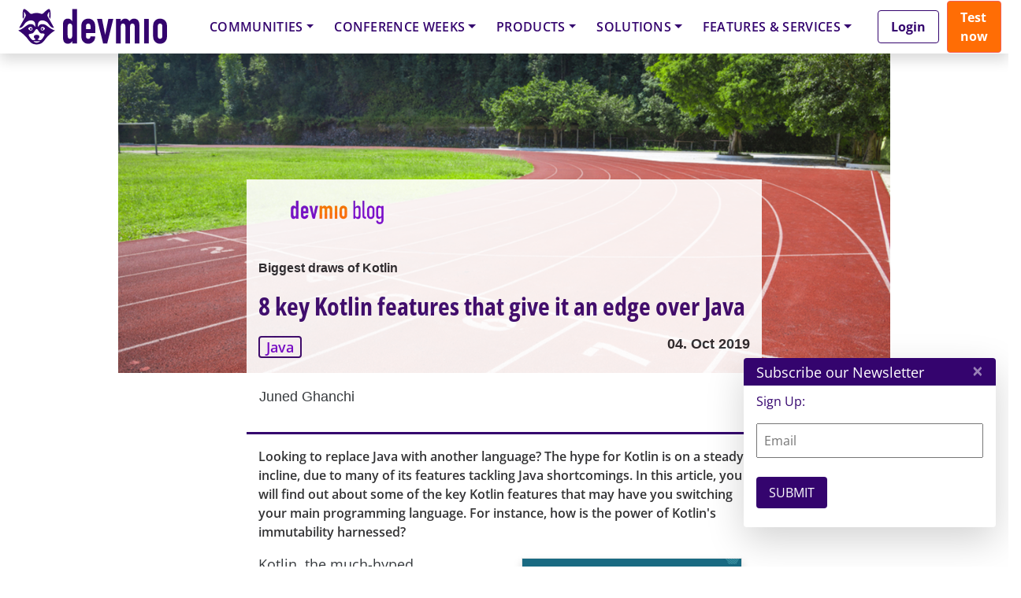

--- FILE ---
content_type: text/html; charset=UTF-8
request_url: https://devopscon.io/session-qualification/DOC-LON24-CD/?layout=contentareafeed&widgetversion=1&loc=lon&utmtrackerversion=1&seriesId=ejXZmNa2bSc9i43xm
body_size: 36244
content:

<head><meta name='robots' content='noindex, follow' />
	<style>img:is([sizes="auto" i], [sizes^="auto," i]) { contain-intrinsic-size: 3000px 1500px }</style>
	
	<!-- This site is optimized with the Yoast SEO plugin v26.7 - https://yoast.com/wordpress/plugins/seo/ -->
	<meta property="og:locale" content="en_GB" />
	<meta property="og:type" content="article" />
	<meta property="og:title" content="DOC-LON24-CD - DevOps Conference &amp; Camps" />
	<meta property="og:url" content="https://devopscon.io/session-qualification/doc-lon24-cd/" />
	<meta property="og:site_name" content="DevOps Conference &amp; Camps" />
	<meta property="og:image" content="https://devopscon.io/wp-content/uploads/2024/05/image-6.png" />
	<meta property="og:image:width" content="1200" />
	<meta property="og:image:height" content="630" />
	<meta property="og:image:type" content="image/png" />
	<script type="application/ld+json" class="yoast-schema-graph">{"@context":"https://schema.org","@graph":[{"@type":"CollectionPage","@id":"https://devopscon.io/session-qualification/doc-lon24-cd/","url":"https://devopscon.io/session-qualification/doc-lon24-cd/","name":"DOC-LON24-CD - DevOps Conference &amp; Camps","isPartOf":{"@id":"https://devopscon.io/#website"},"breadcrumb":{"@id":"https://devopscon.io/session-qualification/doc-lon24-cd/#breadcrumb"},"inLanguage":"en-GB"},{"@type":"BreadcrumbList","@id":"https://devopscon.io/session-qualification/doc-lon24-cd/#breadcrumb","itemListElement":[{"@type":"ListItem","position":1,"name":"Home","item":"https://devopscon.io/"},{"@type":"ListItem","position":2,"name":"DOC-LON24-CD"}]},{"@type":"WebSite","@id":"https://devopscon.io/#website","url":"https://devopscon.io/","name":"DevOps Conference & Camps","description":"DevOps Conference &amp; Camps","potentialAction":[{"@type":"SearchAction","target":{"@type":"EntryPoint","urlTemplate":"https://devopscon.io/?s={search_term_string}"},"query-input":{"@type":"PropertyValueSpecification","valueRequired":true,"valueName":"search_term_string"}}],"inLanguage":"en-GB"}]}</script>
	<!-- / Yoast SEO plugin. -->


<link rel="alternate" type="application/rss+xml" title="DevOps Conference &amp; Camps &raquo; Feed" href="https://devopscon.io/feed/" />
<link rel="alternate" type="application/rss+xml" title="DevOps Conference &amp; Camps &raquo; Comments Feed" href="https://devopscon.io/comments/feed/" />
<script consent-skip-blocker="1" data-skip-lazy-load="js-extra"  data-cfasync="false">
  // Define dataLayer and the gtag function.
  window.dataLayer = window.dataLayer || [];
  function gtag(){dataLayer.push(arguments);}

  // Set default consent to 'denied' as a placeholder
  // Determine actual values based on your own requirements
  gtag('consent', 'default', {
    'ad_storage': 'denied',
    'ad_user_data': 'denied',
    'ad_personalization': 'denied',
    'analytics_storage': 'denied'
  });
</script>
<style>[consent-id]:not(.rcb-content-blocker):not([consent-transaction-complete]):not([consent-visual-use-parent^="children:"]):not([consent-confirm]){opacity:0!important;}
.rcb-content-blocker+.rcb-content-blocker-children-fallback~*{display:none!important;}</style><link rel="preload" href="https://devopscon.io/wp-content/uploads/rcb_js_uploads/33bdd05ce8d19dbc3ea5e221ab6f8926/dist/329349047.js?ver=af932e55e5f194c31fb69933f509c364" as="script" />
<link rel="preload" href="https://devopscon.io/wp-content/uploads/rcb_js_uploads/33bdd05ce8d19dbc3ea5e221ab6f8926/dist/891096284.js?ver=e858f41adf2a034af47887470ff8bf94" as="script" />
<link rel="preload" href="https://devopscon.io/wp-content/plugins/real-cookie-banner-pro/public/lib/animate.css/animate.min.css?ver=4.1.1" as="style" />
<link rel="alternate" type="application/rss+xml" title="DevOps Conference &amp; Camps &raquo; DOC-LON24-CD Session Qualifications Feed" href="https://devopscon.io/session-qualification/doc-lon24-cd/feed/" />
<script data-cfasync="false" type="text/javascript" defer src="https://devopscon.io/wp-content/uploads/rcb_js_uploads/33bdd05ce8d19dbc3ea5e221ab6f8926/dist/329349047.js?ver=af932e55e5f194c31fb69933f509c364" id="real-cookie-banner-pro-vendor-real-cookie-banner-pro-banner-js"></script>
<script type="application/json" data-skip-lazy-load="js-extra" data-skip-moving="true" data-no-defer nitro-exclude data-alt-type="application/ld+json" data-dont-merge data-wpmeteor-nooptimize="true" data-cfasync="false" id="ae36e799d76ea27736b23b81dddf32c591-js-extra">{"slug":"real-cookie-banner-pro","textDomain":"real-cookie-banner","version":"5.0.13","restUrl":"https:\/\/devopscon.io\/wp-json\/real-cookie-banner\/v1\/","restNamespace":"real-cookie-banner\/v1","restPathObfuscateOffset":"2680ff94b169cff2","restRoot":"https:\/\/devopscon.io\/wp-json\/","restQuery":{"_v":"5.0.13","_locale":"user","_dataLocale":"en","lang":"en"},"restNonce":"c80410a49c","restRecreateNonceEndpoint":"https:\/\/devopscon.io\/wp-admin\/admin-ajax.php?action=rest-nonce","publicUrl":"https:\/\/devopscon.io\/wp-content\/plugins\/real-cookie-banner-pro\/public\/","chunkFolder":"dist","chunksLanguageFolder":"https:\/\/devopscon.io\/wp-content\/plugins\/real-cookie-banner-pro\/public\/languages\/json","chunks":{},"others":{"customizeValuesBanner":"{\"layout\":{\"type\":\"banner\",\"maxHeightEnabled\":false,\"maxHeight\":740,\"dialogMaxWidth\":530,\"dialogPosition\":\"middleCenter\",\"dialogMargin\":[0,0,0,0],\"bannerPosition\":\"bottom\",\"bannerMaxWidth\":1400,\"dialogBorderRadius\":3,\"borderRadius\":10,\"animationIn\":\"slideInUp\",\"animationInDuration\":500,\"animationInOnlyMobile\":true,\"animationOut\":\"none\",\"animationOutDuration\":500,\"animationOutOnlyMobile\":true,\"overlay\":true,\"overlayBg\":\"#000000\",\"overlayBgAlpha\":38,\"overlayBlur\":2},\"decision\":{\"acceptAll\":\"button\",\"acceptEssentials\":\"hide\",\"showCloseIcon\":false,\"acceptIndividual\":\"link\",\"buttonOrder\":\"all,essential,save,individual\",\"showGroups\":false,\"groupsFirstView\":false,\"saveButton\":\"always\"},\"design\":{\"bg\":\"#ffffff\",\"textAlign\":\"center\",\"linkTextDecoration\":\"underline\",\"borderWidth\":0,\"borderColor\":\"#ffffff\",\"fontSize\":13,\"fontColor\":\"#2b2b2b\",\"fontInheritFamily\":true,\"fontFamily\":\"Arial, Helvetica, sans-serif\",\"fontWeight\":\"normal\",\"boxShadowEnabled\":true,\"boxShadowOffsetX\":0,\"boxShadowOffsetY\":5,\"boxShadowBlurRadius\":13,\"boxShadowSpreadRadius\":0,\"boxShadowColor\":\"#000000\",\"boxShadowColorAlpha\":20},\"headerDesign\":{\"inheritBg\":true,\"bg\":\"#f4f4f4\",\"inheritTextAlign\":true,\"textAlign\":\"center\",\"padding\":[10,20,10,20],\"logo\":\"\",\"logoRetina\":\"\",\"logoMaxHeight\":40,\"logoPosition\":\"left\",\"logoMargin\":[5,15,5,15],\"fontSize\":18,\"fontColor\":\"#2b2b2b\",\"fontInheritFamily\":true,\"fontFamily\":\"Arial, Helvetica, sans-serif\",\"fontWeight\":\"normal\",\"borderWidth\":0,\"borderColor\":\"#efefef\"},\"bodyDesign\":{\"padding\":[5,10,5,10],\"descriptionInheritFontSize\":false,\"descriptionFontSize\":12,\"dottedGroupsInheritFontSize\":true,\"dottedGroupsFontSize\":13,\"dottedGroupsBulletColor\":\"#15779b\",\"teachingsInheritTextAlign\":true,\"teachingsTextAlign\":\"center\",\"teachingsSeparatorActive\":true,\"teachingsSeparatorWidth\":50,\"teachingsSeparatorHeight\":1,\"teachingsSeparatorColor\":\"#15779b\",\"teachingsInheritFontSize\":false,\"teachingsFontSize\":12,\"teachingsInheritFontColor\":false,\"teachingsFontColor\":\"#7c7c7c\",\"accordionMargin\":[10,0,5,0],\"accordionPadding\":[5,10,5,10],\"accordionArrowType\":\"outlined\",\"accordionArrowColor\":\"#15779b\",\"accordionBg\":\"#ffffff\",\"accordionActiveBg\":\"#f9f9f9\",\"accordionHoverBg\":\"#efefef\",\"accordionBorderWidth\":1,\"accordionBorderColor\":\"#efefef\",\"accordionTitleFontSize\":12,\"accordionTitleFontColor\":\"#2b2b2b\",\"accordionTitleFontWeight\":\"normal\",\"accordionDescriptionMargin\":[5,0,0,0],\"accordionDescriptionFontSize\":12,\"accordionDescriptionFontColor\":\"#828282\",\"accordionDescriptionFontWeight\":\"normal\",\"acceptAllOneRowLayout\":false,\"acceptAllPadding\":[10,10,10,10],\"acceptAllBg\":\"#15779b\",\"acceptAllTextAlign\":\"center\",\"acceptAllFontSize\":18,\"acceptAllFontColor\":\"#ffffff\",\"acceptAllFontWeight\":\"normal\",\"acceptAllBorderWidth\":0,\"acceptAllBorderColor\":\"#000000\",\"acceptAllHoverBg\":\"#11607d\",\"acceptAllHoverFontColor\":\"#ffffff\",\"acceptAllHoverBorderColor\":\"#000000\",\"acceptEssentialsUseAcceptAll\":false,\"acceptEssentialsButtonType\":\"\",\"acceptEssentialsPadding\":[10,10,10,10],\"acceptEssentialsBg\":\"#efefef\",\"acceptEssentialsTextAlign\":\"center\",\"acceptEssentialsFontSize\":18,\"acceptEssentialsFontColor\":\"#0a0a0a\",\"acceptEssentialsFontWeight\":\"normal\",\"acceptEssentialsBorderWidth\":0,\"acceptEssentialsBorderColor\":\"#000000\",\"acceptEssentialsHoverBg\":\"#e8e8e8\",\"acceptEssentialsHoverFontColor\":\"#000000\",\"acceptEssentialsHoverBorderColor\":\"#000000\",\"acceptIndividualPadding\":[5,5,5,5],\"acceptIndividualBg\":\"#ffffff\",\"acceptIndividualTextAlign\":\"center\",\"acceptIndividualFontSize\":15,\"acceptIndividualFontColor\":\"#97b3bd\",\"acceptIndividualFontWeight\":\"normal\",\"acceptIndividualBorderWidth\":0,\"acceptIndividualBorderColor\":\"#000000\",\"acceptIndividualHoverBg\":\"#ffffff\",\"acceptIndividualHoverFontColor\":\"#11607d\",\"acceptIndividualHoverBorderColor\":\"#000000\"},\"footerDesign\":{\"poweredByLink\":false,\"inheritBg\":false,\"bg\":\"#fcfcfc\",\"inheritTextAlign\":true,\"textAlign\":\"center\",\"padding\":[5,20,5,20],\"fontSize\":12,\"fontColor\":\"#7c7c7c\",\"fontInheritFamily\":true,\"fontFamily\":\"Arial, Helvetica, sans-serif\",\"fontWeight\":\"normal\",\"hoverFontColor\":\"#2b2b2b\",\"borderWidth\":1,\"borderColor\":\"#efefef\",\"languageSwitcher\":\"flags\"},\"texts\":{\"headline\":\"Privacy preferences\",\"description\":\"We use cookies and technologies on our website and process technical information and personal data (e.g. IP address) to personalise content and ads, embed third-party media or analyse traffic to our website. We share this data with third parties that are listed in the privacy settings. There you can also reject individual or all cookies.<br \\\/><br \\\/>\\n By clicking on \\\"Accept all\\\", you also consent to the transfer of data to non-EU countries that do not have a level of data protection comparable to that of the EU. If personal data is transferred there, there is a risk that authorities may collect and analyse it without you being able to enforce your data subject rights. Under \\\"Customise settings\\\" you can reject individual or all optional cookies, but we may still transfer data to non-EU countries. If you want to exclude this completely, you should not use this site.<br \\\/><br \\\/>\\n You can find more information on the use of your data in our {{privacyPolicy}}privacy policy{{\\\/privacyPolicy}}. You can check your settings there at any time and revoke your consent with effect for the future.\",\"acceptAll\":\"Accept all\",\"acceptEssentials\":\"Continue without consent\",\"acceptIndividual\":\"Customize settings\",\"poweredBy\":\"4\",\"dataProcessingInUnsafeCountries\":\"Some services process personal data in unsecure third countries. By consenting to the use of these services, you also consent to the processing of your data in these unsecure third countries in accordance with {{legalBasis}}. This involves risks that your data will be processed by authorities for control and monitoring purposes, perhaps without the possibility of a legal recourse.\",\"ageNoticeBanner\":\"You are under {{minAge}} years old? Then you cannot consent to optional services. Ask your parents or legal guardians to agree to these services with you.\",\"ageNoticeBlocker\":\"You are under {{minAge}} years old? Unfortunately, you are not permitted to consent to this service to view this content. Please ask your parents or guardians to agree to the service with you!\",\"listServicesNotice\":\"By accepting all services, you allow {{services}} to be loaded. These services are divided into groups {{serviceGroups}} according to their purpose (belonging marked with superscript numbers).\",\"listServicesLegitimateInterestNotice\":\"In addition, {{services}} are loaded based on a legitimate interest.\",\"tcfStacksCustomName\":\"Services with various purposes outside the TCF standard\",\"tcfStacksCustomDescription\":\"Services that do not share consents via the TCF standard, but via other technologies. These are divided into several groups according to their purpose. Some of them are used based on a legitimate interest (e.g. threat prevention), others are used only with your consent. Details about the individual groups and purposes of the services can be found in the individual privacy settings.\",\"consentForwardingExternalHosts\":\"Your consent is also applicable on {{websites}}.\",\"blockerHeadline\":\"{{name}} blocked due to privacy settings\",\"blockerLinkShowMissing\":\"Show all services you still need to agree to\",\"blockerLoadButton\":\"Accept required services and load content\",\"blockerAcceptInfo\":\"Loading the blocked content will adjust your privacy settings. Content from this service will not be blocked in the future. You have the right to revoke or change your decision at any time.\",\"stickyHistory\":\"Privacy settings history\",\"stickyRevoke\":\"Revoke consents\",\"stickyRevokeSuccessMessage\":\"You have successfully revoked consent for services with its cookies and personal data processing. The page will be reloaded now!\",\"stickyChange\":\"Change privacy settings\"},\"individualLayout\":{\"inheritDialogMaxWidth\":false,\"dialogMaxWidth\":970,\"inheritBannerMaxWidth\":true,\"bannerMaxWidth\":1980,\"descriptionTextAlign\":\"left\"},\"group\":{\"checkboxBg\":\"#f0f0f0\",\"checkboxBorderWidth\":1,\"checkboxBorderColor\":\"#d2d2d2\",\"checkboxActiveColor\":\"#ffffff\",\"checkboxActiveBg\":\"#15779b\",\"checkboxActiveBorderColor\":\"#11607d\",\"groupInheritBg\":true,\"groupBg\":\"#f4f4f4\",\"groupPadding\":[15,15,15,15],\"groupSpacing\":10,\"groupBorderRadius\":5,\"groupBorderWidth\":1,\"groupBorderColor\":\"#f4f4f4\",\"headlineFontSize\":16,\"headlineFontWeight\":\"normal\",\"headlineFontColor\":\"#2b2b2b\",\"descriptionFontSize\":14,\"descriptionFontColor\":\"#7c7c7c\",\"linkColor\":\"#7c7c7c\",\"linkHoverColor\":\"#2b2b2b\",\"detailsHideLessRelevant\":true},\"saveButton\":{\"useAcceptAll\":false,\"type\":\"link\",\"padding\":[10,10,10,10],\"bg\":\"#efefef\",\"textAlign\":\"center\",\"fontSize\":15,\"fontColor\":\"#97b3bd\",\"fontWeight\":\"normal\",\"borderWidth\":0,\"borderColor\":\"#000000\",\"hoverBg\":\"#e8e8e8\",\"hoverFontColor\":\"#14779b\",\"hoverBorderColor\":\"#000000\"},\"individualTexts\":{\"headline\":\"Individual privacy preferences\",\"description\":\"We use cookies and technologies on our website and process technical information and personal data (e.g. IP address) to personalise content and ads, embed third-party media or analyse traffic to our website. We share this data with third parties that are listed in the privacy settings. There you can also reject individual or all cookies.<br \\\/><br \\\/>\\n By clicking on \\\"Accept all\\\", you also consent to the transfer of data to non-EU countries that do not have a level of data protection comparable to that of the EU. If personal data is transferred there, there is a risk that authorities may collect and analyse it without you being able to enforce your data subject rights. Under \\\"Customise settings\\\" you can reject individual or all optional cookies, but we may still transfer data to non-EU countries. If you want to exclude this completely, you should not use this site.<br \\\/><br \\\/>\\n You can find more information on the use of your data in our {{privacyPolicy}}privacy policy{{\\\/privacyPolicy}}. You can check your settings there at any time and revoke your consent with effect for the future.\\n Below you will find an overview of all services used by this website. You can view detailed information on each service and agree to it individually or exercise your right to object.\\n\",\"save\":\"Save settings\",\"showMore\":\"Show service information\",\"hideMore\":\"Hide service information\",\"postamble\":\"\"},\"mobile\":{\"enabled\":true,\"maxHeight\":300,\"hideHeader\":false,\"alignment\":\"bottom\",\"scalePercent\":90,\"scalePercentVertical\":-50},\"sticky\":{\"enabled\":false,\"animationsEnabled\":true,\"alignment\":\"left\",\"bubbleBorderRadius\":50,\"icon\":\"fingerprint\",\"iconCustom\":\"\",\"iconCustomRetina\":\"\",\"iconSize\":30,\"iconColor\":\"#ffffff\",\"bubbleMargin\":[10,20,20,20],\"bubblePadding\":15,\"bubbleBg\":\"#15779b\",\"bubbleBorderWidth\":0,\"bubbleBorderColor\":\"#10556f\",\"boxShadowEnabled\":true,\"boxShadowOffsetX\":0,\"boxShadowOffsetY\":2,\"boxShadowBlurRadius\":5,\"boxShadowSpreadRadius\":1,\"boxShadowColor\":\"#105b77\",\"boxShadowColorAlpha\":40,\"bubbleHoverBg\":\"#ffffff\",\"bubbleHoverBorderColor\":\"#000000\",\"hoverIconColor\":\"#000000\",\"hoverIconCustom\":\"\",\"hoverIconCustomRetina\":\"\",\"menuFontSize\":16,\"menuBorderRadius\":5,\"menuItemSpacing\":10,\"menuItemPadding\":[5,10,5,10]},\"customCss\":{\"css\":\"\",\"antiAdBlocker\":\"y\"}}","isPro":true,"showProHints":false,"proUrl":"https:\/\/devowl.io\/go\/real-cookie-banner?source=rcb-lite","showLiteNotice":false,"frontend":{"groups":"[{\"id\":1993,\"name\":\"Required Services\",\"slug\":\"essential\",\"description\":\"Required services are necessary for the basic functionality of the website. They contain only technically necessary services. These services cannot be objected to.\",\"isEssential\":true,\"isDefault\":true,\"items\":[{\"id\":101964,\"name\":\"Polylang\",\"purpose\":\"Polylang is a multilingual system for WordPress websites. The cookies store the language of the user and can redirect the user to the version of the website that matches with the language of the browser of the user.\",\"providerContact\":{\"phone\":\"\",\"email\":\"\",\"link\":\"\"},\"isProviderCurrentWebsite\":true,\"provider\":\"DevOps Conference\",\"uniqueName\":\"polylang\",\"isEmbeddingOnlyExternalResources\":false,\"legalBasis\":\"consent\",\"dataProcessingInCountries\":[],\"dataProcessingInCountriesSpecialTreatments\":[],\"technicalDefinitions\":[{\"type\":\"http\",\"name\":\"pll_language\",\"host\":\"devopscon.io\",\"duration\":1,\"durationUnit\":\"y\",\"isSessionDuration\":false,\"purpose\":\"\"}],\"codeDynamics\":[],\"providerPrivacyPolicyUrl\":\"https:\\\/\\\/devopscon.io\\\/privacy\\\/\",\"providerLegalNoticeUrl\":\"\",\"tagManagerOptInEventName\":\"\",\"tagManagerOptOutEventName\":\"\",\"googleConsentModeConsentTypes\":[],\"executePriority\":10,\"codeOptIn\":\"\",\"executeCodeOptInWhenNoTagManagerConsentIsGiven\":false,\"codeOptOut\":\"\",\"executeCodeOptOutWhenNoTagManagerConsentIsGiven\":false,\"deleteTechnicalDefinitionsAfterOptOut\":false,\"codeOnPageLoad\":\"\",\"presetId\":\"polylang\"},{\"id\":101978,\"name\":\"WordPress Emojis\",\"purpose\":\"WordPress Emojis is an emoji set that is loaded from wordpress.org when an old browser is used, which would not be able to display emojis without the integration of the service. This requires processing the user\\u2019s IP-address and metadata. No cookies or cookie-like technologies are set on the client of the user. Cookies or cookie-like technologies can be stored and read. These contain the test result and the date of the last test to determine whether the browser can display emojis.\",\"providerContact\":{\"phone\":\"\",\"email\":\"dpo@wordpress.org\",\"link\":\"\"},\"isProviderCurrentWebsite\":false,\"provider\":\"WordPress.org, 660 4TH St, San Francisco, CA, 94107, United States\",\"uniqueName\":\"wordpress-emojis\",\"isEmbeddingOnlyExternalResources\":false,\"legalBasis\":\"consent\",\"dataProcessingInCountries\":[\"US\"],\"dataProcessingInCountriesSpecialTreatments\":[],\"technicalDefinitions\":[{\"type\":\"session\",\"name\":\"wpEmojiSettingsSupports\",\"host\":\"https:\\\/\\\/devopscon.io\",\"duration\":1,\"durationUnit\":\"y\",\"isSessionDuration\":false,\"purpose\":\"\"}],\"codeDynamics\":[],\"providerPrivacyPolicyUrl\":\"https:\\\/\\\/wordpress.org\\\/about\\\/privacy\\\/\",\"providerLegalNoticeUrl\":\"\",\"tagManagerOptInEventName\":\"\",\"tagManagerOptOutEventName\":\"\",\"googleConsentModeConsentTypes\":[],\"executePriority\":10,\"codeOptIn\":\"\",\"executeCodeOptInWhenNoTagManagerConsentIsGiven\":false,\"codeOptOut\":\"\",\"executeCodeOptOutWhenNoTagManagerConsentIsGiven\":false,\"deleteTechnicalDefinitionsAfterOptOut\":false,\"codeOnPageLoad\":\"\",\"presetId\":\"wordpress-emojis\"},{\"id\":101966,\"name\":\"Google reCAPTCHA\",\"purpose\":\"Google reCAPTCHA is a solution for detecting bots, e. g. when entering data into online forms, and preventing spam. The cookies are used to identify the user as a user within the data known to Google and to estimate the malignancy of the user. This collected data may be linked to data about users who have signed in to their Google accounts on google.com or a localised version of Google.\",\"providerContact\":{\"phone\":\"\",\"email\":\"\",\"link\":\"\"},\"isProviderCurrentWebsite\":false,\"provider\":\"Google Ireland Limited\",\"uniqueName\":\"google-recaptcha\",\"isEmbeddingOnlyExternalResources\":false,\"legalBasis\":\"consent\",\"dataProcessingInCountries\":[\"US\"],\"dataProcessingInCountriesSpecialTreatments\":[],\"technicalDefinitions\":[{\"type\":\"http\",\"name\":\"NID\",\"host\":\".google.com\",\"duration\":1,\"durationUnit\":\"y\",\"isSessionDuration\":false,\"purpose\":\"\"},{\"type\":\"local\",\"name\":\"rc::a\",\"host\":\"www.google.com\",\"duration\":1,\"durationUnit\":\"s\",\"isSessionDuration\":false,\"purpose\":\"\"},{\"type\":\"local\",\"name\":\"rc::b\",\"host\":\"www.google.com\",\"duration\":1,\"durationUnit\":\"s\",\"isSessionDuration\":false,\"purpose\":\"\"},{\"type\":\"local\",\"name\":\"rc::c\",\"host\":\"www.google.com\",\"duration\":1,\"durationUnit\":\"s\",\"isSessionDuration\":false,\"purpose\":\"\"},{\"type\":\"http\",\"name\":\"SIDCC\",\"host\":\".google.com\",\"duration\":1,\"durationUnit\":\"y\",\"isSessionDuration\":false,\"purpose\":\"\"},{\"type\":\"http\",\"name\":\"__Secure-3PAPISID\",\"host\":\".google.com\",\"duration\":2,\"durationUnit\":\"y\",\"isSessionDuration\":false,\"purpose\":\"\"},{\"type\":\"http\",\"name\":\"SSID\",\"host\":\".google.com\",\"duration\":2,\"durationUnit\":\"y\",\"isSessionDuration\":false,\"purpose\":\"\"},{\"type\":\"http\",\"name\":\"SAPISID\",\"host\":\".google.com\",\"duration\":2,\"durationUnit\":\"y\",\"isSessionDuration\":false,\"purpose\":\"\"},{\"type\":\"http\",\"name\":\"APISID\",\"host\":\".google.com\",\"duration\":2,\"durationUnit\":\"y\",\"isSessionDuration\":false,\"purpose\":\"\"},{\"type\":\"http\",\"name\":\"HSID\",\"host\":\".google.com\",\"duration\":2,\"durationUnit\":\"y\",\"isSessionDuration\":false,\"purpose\":\"\"},{\"type\":\"http\",\"name\":\"SID\",\"host\":\".google.com\",\"duration\":2,\"durationUnit\":\"y\",\"isSessionDuration\":false,\"purpose\":\"\"},{\"type\":\"http\",\"name\":\"__Secure-3PSID\",\"host\":\".google.com\",\"duration\":2,\"durationUnit\":\"y\",\"isSessionDuration\":false,\"purpose\":\"\"},{\"type\":\"http\",\"name\":\"SEARCH_SAMESITE\",\"host\":\".google.com\",\"duration\":6,\"durationUnit\":\"mo\",\"isSessionDuration\":false,\"purpose\":\"\"},{\"type\":\"http\",\"name\":\"CONSENT\",\"host\":\".google.com\",\"duration\":18,\"durationUnit\":\"y\",\"isSessionDuration\":false,\"purpose\":\"\"},{\"type\":\"http\",\"name\":\"1P_JAR\",\"host\":\".google.com\",\"duration\":1,\"durationUnit\":\"mo\",\"isSessionDuration\":false,\"purpose\":\"\"}],\"codeDynamics\":[],\"providerPrivacyPolicyUrl\":\"https:\\\/\\\/policies.google.com\\\/privacy\",\"providerLegalNoticeUrl\":\"\",\"tagManagerOptInEventName\":\"\",\"tagManagerOptOutEventName\":\"\",\"googleConsentModeConsentTypes\":[],\"executePriority\":10,\"codeOptIn\":\"\",\"executeCodeOptInWhenNoTagManagerConsentIsGiven\":false,\"codeOptOut\":\"\",\"executeCodeOptOutWhenNoTagManagerConsentIsGiven\":false,\"deleteTechnicalDefinitionsAfterOptOut\":false,\"codeOnPageLoad\":\"\",\"presetId\":\"google-recaptcha\"},{\"id\":101992,\"name\":\"Youtube-nocookie\",\"purpose\":\"\",\"providerContact\":{\"phone\":\"\",\"email\":\"\",\"link\":\"\"},\"isProviderCurrentWebsite\":false,\"provider\":\"Google Ireland Limited\",\"uniqueName\":\"youtube-nocookie\",\"isEmbeddingOnlyExternalResources\":true,\"legalBasis\":\"consent\",\"dataProcessingInCountries\":[],\"dataProcessingInCountriesSpecialTreatments\":[],\"technicalDefinitions\":[{\"type\":\"http\",\"name\":\"\",\"host\":\"\",\"duration\":0,\"durationUnit\":\"y\",\"isSessionDuration\":false,\"purpose\":\"\"}],\"codeDynamics\":[],\"providerPrivacyPolicyUrl\":\"https:\\\/\\\/policies.google.com\\\/privacy\",\"providerLegalNoticeUrl\":\"\",\"tagManagerOptInEventName\":\"\",\"tagManagerOptOutEventName\":\"\",\"googleConsentModeConsentTypes\":[],\"executePriority\":10,\"codeOptIn\":\"\",\"executeCodeOptInWhenNoTagManagerConsentIsGiven\":false,\"codeOptOut\":\"\",\"executeCodeOptOutWhenNoTagManagerConsentIsGiven\":false,\"deleteTechnicalDefinitionsAfterOptOut\":false,\"codeOnPageLoad\":\"\",\"presetId\":\"\"},{\"id\":101990,\"name\":\"ATD jQuery\",\"purpose\":\"\",\"providerContact\":{\"phone\":\"\",\"email\":\"\",\"link\":\"\"},\"isProviderCurrentWebsite\":false,\"provider\":\"OpenJS Foundation\",\"uniqueName\":\"atd-jquery\",\"isEmbeddingOnlyExternalResources\":true,\"legalBasis\":\"consent\",\"dataProcessingInCountries\":[],\"dataProcessingInCountriesSpecialTreatments\":[],\"technicalDefinitions\":[{\"type\":\"http\",\"name\":\"\",\"host\":\"\",\"duration\":0,\"durationUnit\":\"y\",\"isSessionDuration\":false,\"purpose\":\"\"}],\"codeDynamics\":[],\"providerPrivacyPolicyUrl\":\"https:\\\/\\\/openjsf.org\\\/wp-content\\\/uploads\\\/sites\\\/84\\\/2021\\\/04\\\/OpenJS-Foundation-Privacy-Policy-2019-11-15.pdf\",\"providerLegalNoticeUrl\":\"\",\"tagManagerOptInEventName\":\"\",\"tagManagerOptOutEventName\":\"\",\"googleConsentModeConsentTypes\":[],\"executePriority\":10,\"codeOptIn\":\"\",\"executeCodeOptInWhenNoTagManagerConsentIsGiven\":false,\"codeOptOut\":\"\",\"executeCodeOptOutWhenNoTagManagerConsentIsGiven\":false,\"deleteTechnicalDefinitionsAfterOptOut\":false,\"codeOnPageLoad\":\"\",\"presetId\":\"\"},{\"id\":101970,\"name\":\"Google Maps\",\"purpose\":\"Google Maps displays maps on the website as iframe or via JavaScript directly embedded as part of the website. No cookies in the technical sense are set on the client of the user, but technical and personal data such as the IP address will be transmitted from the client to the server of the service provider to make the use of the service possible.\",\"providerContact\":{\"phone\":\"\",\"email\":\"\",\"link\":\"\"},\"isProviderCurrentWebsite\":false,\"provider\":\"Google Ireland Limited\",\"uniqueName\":\"google-maps\",\"isEmbeddingOnlyExternalResources\":true,\"legalBasis\":\"consent\",\"dataProcessingInCountries\":[\"US\"],\"dataProcessingInCountriesSpecialTreatments\":[],\"technicalDefinitions\":[{\"type\":\"http\",\"name\":\"\",\"host\":\"\",\"duration\":0,\"durationUnit\":\"y\",\"isSessionDuration\":false,\"purpose\":\"\"}],\"codeDynamics\":[],\"providerPrivacyPolicyUrl\":\"https:\\\/\\\/policies.google.com\\\/privacy\",\"providerLegalNoticeUrl\":\"\",\"tagManagerOptInEventName\":\"\",\"tagManagerOptOutEventName\":\"\",\"googleConsentModeConsentTypes\":[],\"executePriority\":10,\"codeOptIn\":\"\",\"executeCodeOptInWhenNoTagManagerConsentIsGiven\":false,\"codeOptOut\":\"\",\"executeCodeOptOutWhenNoTagManagerConsentIsGiven\":false,\"deleteTechnicalDefinitionsAfterOptOut\":false,\"codeOnPageLoad\":\"\",\"presetId\":\"google-maps\"},{\"id\":101898,\"name\":\"Real Cookie Banner\",\"purpose\":\"Real Cookie Banner asks website visitors for consent to set cookies and process personal data. For this purpose, a UUID (pseudonymous identification of the user) is assigned to each website visitor, which is valid until the cookie expires to store the consent. Cookies are used to test whether cookies can be set, to store reference to documented consent, to store which services from which service groups the visitor has consented to, and, if consent is obtained under the Transparency &amp; Consent Framework (TCF), to store consent in TCF partners, purposes, special purposes, features and special features. As part of the obligation to disclose according to GDPR, the collected consent is fully documented. This includes, in addition to the services and service groups to which the visitor has consented, and if consent is obtained according to the TCF standard, to which TCF partners, purposes and features the visitor has consented, all cookie banner settings at the time of consent as well as the technical circumstances (e.g. size of the displayed area at the time of consent) and the user interactions (e.g. clicking on buttons) that led to consent. Consent is collected once per language.\",\"providerContact\":{\"phone\":\"\",\"email\":\"\",\"link\":\"\"},\"isProviderCurrentWebsite\":true,\"provider\":\"DevOps Conference\",\"uniqueName\":\"real-cookie-banner\",\"isEmbeddingOnlyExternalResources\":false,\"legalBasis\":\"legal-requirement\",\"dataProcessingInCountries\":[],\"dataProcessingInCountriesSpecialTreatments\":[],\"technicalDefinitions\":[{\"type\":\"http\",\"name\":\"real_cookie_banner*\",\"host\":\".devopscon.io\",\"duration\":365,\"durationUnit\":\"d\",\"isSessionDuration\":false,\"purpose\":\"Unique identifier for the consent, but not for the website visitor. Revision hash for settings of cookie banner (texts, colors, features, service groups, services, content blockers etc.). IDs for consented services and service groups.\"},{\"type\":\"http\",\"name\":\"real_cookie_banner*-tcf\",\"host\":\".devopscon.io\",\"duration\":365,\"durationUnit\":\"d\",\"isSessionDuration\":false,\"purpose\":\"Consents collected under TCF stored in TC String format, including TCF vendors, purposes, special purposes, features, and special features.\"},{\"type\":\"http\",\"name\":\"real_cookie_banner*-gcm\",\"host\":\".devopscon.io\",\"duration\":365,\"durationUnit\":\"d\",\"isSessionDuration\":false,\"purpose\":\"Consents into consent types (purposes)  collected under Google Consent Mode stored for all Google Consent Mode compatible services.\"},{\"type\":\"http\",\"name\":\"real_cookie_banner-test\",\"host\":\".devopscon.io\",\"duration\":365,\"durationUnit\":\"d\",\"isSessionDuration\":false,\"purpose\":\"Cookie set to test HTTP cookie functionality. Deleted immediately after test.\"},{\"type\":\"local\",\"name\":\"real_cookie_banner*\",\"host\":\"https:\\\/\\\/devopscon.io\",\"duration\":1,\"durationUnit\":\"d\",\"isSessionDuration\":false,\"purpose\":\"Unique identifier for the consent, but not for the website visitor. Revision hash for settings of cookie banner (texts, colors, features, service groups, services, content blockers etc.). IDs for consented services and service groups. Is only stored until consent is documented on the website server.\"},{\"type\":\"local\",\"name\":\"real_cookie_banner*-tcf\",\"host\":\"https:\\\/\\\/devopscon.io\",\"duration\":1,\"durationUnit\":\"d\",\"isSessionDuration\":false,\"purpose\":\"Consents collected under TCF stored in TC String format, including TCF vendors, purposes, special purposes, features, and special features. Is only stored until consent is documented on the website server.\"},{\"type\":\"local\",\"name\":\"real_cookie_banner*-gcm\",\"host\":\"https:\\\/\\\/devopscon.io\",\"duration\":1,\"durationUnit\":\"d\",\"isSessionDuration\":false,\"purpose\":\"Consents collected under Google Consent Mode stored in consent types (purposes) for all Google Consent Mode compatible services. Is only stored until consent is documented on the website server.\"},{\"type\":\"local\",\"name\":\"real_cookie_banner-consent-queue*\",\"host\":\"https:\\\/\\\/devopscon.io\",\"duration\":1,\"durationUnit\":\"d\",\"isSessionDuration\":false,\"purpose\":\"Local caching of selection in cookie banner until server documents consent; documentation periodic or at page switches attempted if server is unavailable or overloaded.\"}],\"codeDynamics\":[],\"providerPrivacyPolicyUrl\":\"https:\\\/\\\/devopscon.io\\\/privacy\\\/\",\"providerLegalNoticeUrl\":\"\",\"tagManagerOptInEventName\":\"\",\"tagManagerOptOutEventName\":\"\",\"googleConsentModeConsentTypes\":[],\"executePriority\":10,\"codeOptIn\":\"\",\"executeCodeOptInWhenNoTagManagerConsentIsGiven\":false,\"codeOptOut\":\"\",\"executeCodeOptOutWhenNoTagManagerConsentIsGiven\":false,\"deleteTechnicalDefinitionsAfterOptOut\":false,\"codeOnPageLoad\":\"\",\"presetId\":\"real-cookie-banner\"}]},{\"id\":1998,\"name\":\"Metrics and improved website experience\",\"slug\":\"functional\",\"description\":\"These services are used by us and third parties to analyse traffic and, for example, to display personalised advertising and to improve the website experience.\",\"isEssential\":false,\"isDefault\":true,\"items\":[{\"id\":101962,\"name\":\"Google Tag Manager\",\"purpose\":\"Google Tag Manager is a service for managing tags triggered by a specific event that injects a third script or sends data to a third service. No cookies in the technical sense are set on the client of the user, but technical and personal data such as the IP address will be transmitted from the client to the server of the service provider to make the use of the service possible. Google Tag Manager makes it possible to configure and manage tags (e.g. integration of third-party services, tracking of events, forwarding of collected data between different services and similar actions). This requires processing the user\\u2019s IP-address and metadata. The data is processed to provide the functionalities of the Google Tag Manager and to improve Google's services. Google provides personal information to their affiliates and other trusted businesses or persons to process it for them, based on Google's instructions and in compliance with Google's privacy policy.\",\"providerContact\":{\"phone\":\"+1 650 253 0000\",\"email\":\"dpo-google@google.com\",\"link\":\"https:\\\/\\\/support.google.com\\\/\"},\"isProviderCurrentWebsite\":false,\"provider\":\"Google Ireland Limited, Gordon House, Barrow Street, Dublin 4, Ireland\",\"uniqueName\":\"gtm\",\"isEmbeddingOnlyExternalResources\":true,\"legalBasis\":\"consent\",\"dataProcessingInCountries\":[\"US\",\"IE\",\"AU\",\"BE\",\"BR\",\"CA\",\"CL\",\"FI\",\"FR\",\"DE\",\"HK\",\"IN\",\"ID\",\"IL\",\"IT\",\"JP\",\"KR\",\"NL\",\"PL\",\"QA\",\"SG\",\"ES\",\"CH\",\"TW\",\"GB\"],\"dataProcessingInCountriesSpecialTreatments\":[\"standard-contractual-clauses\",\"provider-is-self-certified-trans-atlantic-data-privacy-framework\"],\"technicalDefinitions\":[{\"type\":\"http\",\"name\":\"\",\"host\":\"\",\"duration\":0,\"durationUnit\":\"y\",\"isSessionDuration\":false,\"purpose\":\"\"}],\"codeDynamics\":{\"gtmContainerId\":\"GTM-MBTTQJ\"},\"providerPrivacyPolicyUrl\":\"https:\\\/\\\/policies.google.com\\\/privacy\",\"providerLegalNoticeUrl\":\"\",\"tagManagerOptInEventName\":\"\",\"tagManagerOptOutEventName\":\"\",\"googleConsentModeConsentTypes\":[],\"executePriority\":10,\"codeOptIn\":\"base64-encoded:[base64]\\\/[base64]\",\"executeCodeOptInWhenNoTagManagerConsentIsGiven\":false,\"codeOptOut\":\"base64-encoded:[base64]\",\"executeCodeOptOutWhenNoTagManagerConsentIsGiven\":false,\"deleteTechnicalDefinitionsAfterOptOut\":false,\"codeOnPageLoad\":\"base64-encoded:[base64]\",\"presetId\":\"gtm\"},{\"id\":101988,\"name\":\"Facebook Pixel\",\"purpose\":\"Facebook Pixel helps to determine whether you are the target audience for presenting ads within the Facebook advertising network. The Facebook Pixel also allows to track the effectiveness of Facebook Ads. With the additional \\\"extended comparison\\\" feature, information stored in your Facebook account, such as email addresses or Facebook IDs of users, is used in encrypted form to target audiences. Cookies are used to differentiate users and to record their behavior on the website in detail and to link this data with advertising data from the Facebook advertising network. This data can be linked to the data of users registered on facebook.com with their Facebook accounts. Your behavior may also be tracked via server-to-server communication, for example, if you purchase a product from the online store, our server may report back to Facebook which ad you clicked on to start the purchase process.\",\"providerContact\":{\"phone\":\"\",\"email\":\"support@fb.com\",\"link\":\"https:\\\/\\\/www.facebook.com\\\/business\\\/help\"},\"isProviderCurrentWebsite\":false,\"provider\":\"Meta Platforms Ireland Limited, 4 Grand Canal Square Grand Canal Harbour, Dublin 2, Ireland\",\"uniqueName\":\"facebook-pixel\",\"isEmbeddingOnlyExternalResources\":false,\"legalBasis\":\"consent\",\"dataProcessingInCountries\":[\"US\",\"IE\",\"SG\",\"DK\",\"SE\"],\"dataProcessingInCountriesSpecialTreatments\":[\"provider-is-self-certified-trans-atlantic-data-privacy-framework\"],\"technicalDefinitions\":[{\"type\":\"http\",\"name\":\"_fbp\",\"host\":\".devopscon.io\",\"duration\":3,\"durationUnit\":\"mo\",\"isSessionDuration\":false,\"purpose\":\"\"},{\"type\":\"http\",\"name\":\"fr\",\"host\":\".facebook.com\",\"duration\":3,\"durationUnit\":\"mo\",\"isSessionDuration\":false,\"purpose\":\"\"},{\"type\":\"http\",\"name\":\"presence\",\"host\":\".facebook.com\",\"duration\":0,\"durationUnit\":\"y\",\"isSessionDuration\":true,\"purpose\":\"\"},{\"type\":\"http\",\"name\":\"wd\",\"host\":\".facebook.com\",\"duration\":7,\"durationUnit\":\"d\",\"isSessionDuration\":false,\"purpose\":\"\"},{\"type\":\"http\",\"name\":\"spin\",\"host\":\".facebook.com\",\"duration\":1,\"durationUnit\":\"d\",\"isSessionDuration\":false,\"purpose\":\"\"},{\"type\":\"http\",\"name\":\"xs\",\"host\":\".facebook.com\",\"duration\":1,\"durationUnit\":\"y\",\"isSessionDuration\":false,\"purpose\":\"\"},{\"type\":\"http\",\"name\":\"c_user\",\"host\":\".facebook.com\",\"duration\":1,\"durationUnit\":\"y\",\"isSessionDuration\":false,\"purpose\":\"\"},{\"type\":\"http\",\"name\":\"sb\",\"host\":\".facebook.com\",\"duration\":2,\"durationUnit\":\"y\",\"isSessionDuration\":false,\"purpose\":\"\"},{\"type\":\"http\",\"name\":\"act\",\"host\":\".facebook.com\",\"duration\":0,\"durationUnit\":\"y\",\"isSessionDuration\":true,\"purpose\":\"\"},{\"type\":\"http\",\"name\":\"datr\",\"host\":\".facebook.com\",\"duration\":2,\"durationUnit\":\"y\",\"isSessionDuration\":false,\"purpose\":\"\"}],\"codeDynamics\":[],\"providerPrivacyPolicyUrl\":\"https:\\\/\\\/www.facebook.com\\\/about\\\/privacy\",\"providerLegalNoticeUrl\":\"\",\"tagManagerOptInEventName\":\"fbpx-opt-in\",\"tagManagerOptOutEventName\":\"fbpx-opt-out\",\"googleConsentModeConsentTypes\":[],\"executePriority\":10,\"codeOptIn\":\"\",\"executeCodeOptInWhenNoTagManagerConsentIsGiven\":true,\"codeOptOut\":\"\",\"executeCodeOptOutWhenNoTagManagerConsentIsGiven\":true,\"deleteTechnicalDefinitionsAfterOptOut\":true,\"codeOnPageLoad\":\"\",\"presetId\":\"facebook-pixel\"},{\"id\":101986,\"name\":\"Google Ads\",\"purpose\":\"Google Ads Conversation Tracking tracks the conversion rate and success of Google Ads campaigns. Cookies are used to differentiate users and track their behavior on the site in detail, and to associate this data with advertising data from the Google Ads advertising network. In addition, the data is used for so-called \\\"remarketing\\\" to display targeted advertising again to users who have already clicked on one of our advertisements within the Google Ads network. This data may be linked to data about users who have signed in to their Google accounts on google.com or a localized version of Google.\",\"providerContact\":{\"phone\":\"+1 650 253 0000\",\"email\":\"dpo-google@google.com\",\"link\":\"https:\\\/\\\/support.google.com\\\/\"},\"isProviderCurrentWebsite\":false,\"provider\":\"Google Ireland Limited, Gordon House, Barrow Street, Dublin 4, Ireland\",\"uniqueName\":\"google-ads-conversion-tracking\",\"isEmbeddingOnlyExternalResources\":false,\"legalBasis\":\"consent\",\"dataProcessingInCountries\":[\"US\",\"IE\",\"AU\",\"BE\",\"BR\",\"CA\",\"CL\",\"FI\",\"FR\",\"DE\",\"HK\",\"IN\",\"ID\",\"IL\",\"IT\",\"JP\",\"KR\",\"NL\",\"PL\",\"QA\",\"SG\",\"ES\",\"CH\",\"TW\",\"GB\"],\"dataProcessingInCountriesSpecialTreatments\":[\"standard-contractual-clauses\",\"provider-is-self-certified-trans-atlantic-data-privacy-framework\"],\"technicalDefinitions\":[{\"type\":\"http\",\"name\":\"test_cookie\",\"host\":\".doubleclick.net\",\"duration\":1,\"durationUnit\":\"d\",\"isSessionDuration\":false,\"purpose\":\"\"},{\"type\":\"http\",\"name\":\"IDE\",\"host\":\".doubleclick.net\",\"duration\":1,\"durationUnit\":\"y\",\"isSessionDuration\":false,\"purpose\":\"\"},{\"type\":\"http\",\"name\":\"CONSENT\",\"host\":\".google.com\",\"duration\":18,\"durationUnit\":\"y\",\"isSessionDuration\":false,\"purpose\":\"\"},{\"type\":\"http\",\"name\":\"1P_JAR\",\"host\":\".google.com\",\"duration\":1,\"durationUnit\":\"mo\",\"isSessionDuration\":false,\"purpose\":\"\"},{\"type\":\"http\",\"name\":\"_gcl_au\",\"host\":\".devopscon.io\",\"duration\":3,\"durationUnit\":\"mo\",\"isSessionDuration\":false,\"purpose\":\"\"}],\"codeDynamics\":[],\"providerPrivacyPolicyUrl\":\"https:\\\/\\\/policies.google.com\\\/privacy\",\"providerLegalNoticeUrl\":\"\",\"tagManagerOptInEventName\":\"ga-opt-in\",\"tagManagerOptOutEventName\":\"ga-opt-out\",\"googleConsentModeConsentTypes\":[],\"executePriority\":10,\"codeOptIn\":\"\",\"executeCodeOptInWhenNoTagManagerConsentIsGiven\":false,\"codeOptOut\":\"\",\"executeCodeOptOutWhenNoTagManagerConsentIsGiven\":false,\"deleteTechnicalDefinitionsAfterOptOut\":true,\"codeOnPageLoad\":\"\",\"presetId\":\"google-ads-conversion-tracking\"},{\"id\":101984,\"name\":\"LinkedIn Insight-Tag\",\"purpose\":\"LinkedIn Insight-Tag helps determine if you are the target audience for presenting ads within the LinkedIn advertising network. Thereby you can be targeted in a target group created by us (e.g. people who have liked a certain company). In addition, the data is used for so-called \\\"remarketing\\\" in order to be able to display targeted advertising again to users who have already clicked on one of our ads within the Linkedin advertising network or visited our website. The LinkedIn Insight tag also makes it possible to track the effectiveness of Linkedin advertising (e.g. conversation tracking). Cookies are used to distinguish users and record their behavior on the website in detail and link this data with advertising data from the Linkedin advertising network. This data can be linked to the data of users registered on linkedin.com with their Linkedin accounts.\",\"providerContact\":{\"phone\":\"\",\"email\":\"\",\"link\":\"\"},\"isProviderCurrentWebsite\":false,\"provider\":\"LinkedIn Ireland Unlimited Company\",\"uniqueName\":\"linkedin-ads\",\"isEmbeddingOnlyExternalResources\":false,\"legalBasis\":\"consent\",\"dataProcessingInCountries\":[\"US\"],\"dataProcessingInCountriesSpecialTreatments\":[],\"technicalDefinitions\":[{\"type\":\"http\",\"name\":\"lang\",\"host\":\".linkedin.com\",\"duration\":0,\"durationUnit\":\"y\",\"isSessionDuration\":true,\"purpose\":\"\"},{\"type\":\"http\",\"name\":\"bcookie\",\"host\":\".linkedin.com\",\"duration\":2,\"durationUnit\":\"y\",\"isSessionDuration\":false,\"purpose\":\"\"},{\"type\":\"http\",\"name\":\"AnalyticsSyncHistory\",\"host\":\".linkedin.com\",\"duration\":1,\"durationUnit\":\"mo\",\"isSessionDuration\":false,\"purpose\":\"\"},{\"type\":\"http\",\"name\":\"UserMatchHistory\",\"host\":\".linkedin.com\",\"duration\":1,\"durationUnit\":\"mo\",\"isSessionDuration\":false,\"purpose\":\"\"},{\"type\":\"http\",\"name\":\"lang\",\"host\":\".ads.linkedin.com\",\"duration\":0,\"durationUnit\":\"y\",\"isSessionDuration\":true,\"purpose\":\"\"},{\"type\":\"http\",\"name\":\"li_gc\",\"host\":\".linkedin.com\",\"duration\":23,\"durationUnit\":\"mo\",\"isSessionDuration\":false,\"purpose\":\"\"},{\"type\":\"http\",\"name\":\"lidc\",\"host\":\".linkedin.com\",\"duration\":1,\"durationUnit\":\"d\",\"isSessionDuration\":false,\"purpose\":\"\"},{\"type\":\"http\",\"name\":\"li_mc\",\"host\":\".linkedin.com\",\"duration\":23,\"durationUnit\":\"mo\",\"isSessionDuration\":false,\"purpose\":\"\"},{\"type\":\"http\",\"name\":\"liap\",\"host\":\".linkedin.com\",\"duration\":3,\"durationUnit\":\"mo\",\"isSessionDuration\":false,\"purpose\":\"\"}],\"codeDynamics\":[],\"providerPrivacyPolicyUrl\":\"https:\\\/\\\/linkedin.com\\\/legal\\\/privacy-policy\",\"providerLegalNoticeUrl\":\"\",\"tagManagerOptInEventName\":\"ga-opt-in\",\"tagManagerOptOutEventName\":\"ga-opt-out\",\"googleConsentModeConsentTypes\":[],\"executePriority\":10,\"codeOptIn\":\"\",\"executeCodeOptInWhenNoTagManagerConsentIsGiven\":true,\"codeOptOut\":\"\",\"executeCodeOptOutWhenNoTagManagerConsentIsGiven\":true,\"deleteTechnicalDefinitionsAfterOptOut\":false,\"codeOnPageLoad\":\"\",\"presetId\":\"linkedin-ads\"},{\"id\":103802,\"name\":\"Google Analytics\",\"purpose\":\"Google Analytics creates detailed statistics of user behavior on the website to obtain analysis information. This requires processing a user\\u2019s IP-address and metadata which can be used to determine a user's country, city and language. Cookies or cookie-like technologies can be stored and read. These can contain personal data and technical data like user ID which can provide the following additional information:\\n- time information about when and how long a user was or is on the different pages of the website\\n- device category (desktop, mobile and tablet), platform (web, iOS app or Android app), browser and screen resolution a user used\\n- where a user came from (e.g. origin website, search engine including the searched term, social media platform, newsletter, organic video, paid search or campaign)\\n- whether a user belongs to a target group\\\/audience or not\\n- what a user has done on the website and which events were triggered by actions of the user (e.g. page views, user engagement, scroll behaviour, clicks, added payment info and custom events like e-commerce tracking)\\n- conversions (e. g. if a user bought something and what was bought)\\n- gender, age and interest if an allocation is possible \\n\\nThis data can also be used by Google to collect visited websites, and it can be used to improve the services of Google. It can be linked across multiple domains, which are operated by this website operator, with other Google products (e.g. Google AdSense, Google Ads, BigQuery, Google Play) which the website operator uses. It can also be linked by Google to the data of users logged in on the websites of Google (e.g. google.com). Google provides personal information to their affiliates and other trusted businesses or persons to process it for them, based on Google's instructions and in compliance with Google's privacy policy. It can also be used for profiling by the website operator and Google, e.g. to provide a user with personalized services, such as ads based on a user's interests or recommendations.\",\"providerContact\":{\"phone\":\"+1 650 253 0000\",\"email\":\"dpo-google@google.com\",\"link\":\"https:\\\/\\\/support.google.com\\\/\"},\"isProviderCurrentWebsite\":false,\"provider\":\"Google Ireland Limited, Gordon House, Barrow Street, Dublin 4, Ireland\",\"uniqueName\":\"google-analytics-analytics-4\",\"isEmbeddingOnlyExternalResources\":false,\"legalBasis\":\"consent\",\"dataProcessingInCountries\":[\"US\",\"IE\",\"AU\",\"BE\",\"BR\",\"CA\",\"CL\",\"FI\",\"FR\",\"DE\",\"HK\",\"IN\",\"ID\",\"IL\",\"IT\",\"JP\",\"KR\",\"NL\",\"PL\",\"QA\",\"SG\",\"ES\",\"CH\",\"TW\",\"GB\"],\"dataProcessingInCountriesSpecialTreatments\":[\"standard-contractual-clauses\",\"provider-is-self-certified-trans-atlantic-data-privacy-framework\"],\"technicalDefinitions\":[{\"type\":\"http\",\"name\":\"_ga\",\"host\":\".devopscon.io\",\"duration\":24,\"durationUnit\":\"mo\",\"isSessionDuration\":false,\"purpose\":\"\"},{\"type\":\"http\",\"name\":\"_ga_*\",\"host\":\".devopscon.io\",\"duration\":24,\"durationUnit\":\"mo\",\"isSessionDuration\":false,\"purpose\":\"\"}],\"codeDynamics\":[],\"providerPrivacyPolicyUrl\":\"https:\\\/\\\/policies.google.com\\\/privacy\",\"providerLegalNoticeUrl\":\"\",\"tagManagerOptInEventName\":\"ga-opt-in\",\"tagManagerOptOutEventName\":\"ga-opt-out\",\"googleConsentModeConsentTypes\":[],\"executePriority\":10,\"codeOptIn\":\"\",\"executeCodeOptInWhenNoTagManagerConsentIsGiven\":true,\"codeOptOut\":\"\",\"executeCodeOptOutWhenNoTagManagerConsentIsGiven\":true,\"deleteTechnicalDefinitionsAfterOptOut\":true,\"codeOnPageLoad\":\"\",\"presetId\":\"google-analytics-analytics-4\"},{\"id\":208972,\"name\":\"Microsoft Clarity\",\"purpose\":\"Microsoft Clarity enables the embedding of analytics features, such as heatmaps, session recordings, and detailed usage statistics, to better understand user behavior on the website. This requires processing the user\\u2019s IP address and metadata. Cookies or cookie-like technologies can be stored and read. These can contain personal data and technical data like user IDs, values for analyzing user interactions and session data for linking page views. This data can be used to collect information about visited websites, detailed statistics about user behavior, and to improve the services of Microsoft. Microsoft provides personal information to their affiliates, subsidiaries and vendors working on Microsoft's behalf. This data may also be linked by Microsoft Clarity to data of users logged in to other Microsoft services, such as accounts linked via Microsoft\\u2019s ecosystem, though this is subject to service configurations. It can also be used for profiling, e.g., to provide personalized insights or recommendations about website optimizations.\",\"providerContact\":{\"phone\":\"+353 1 706 3117\",\"email\":\"msft@microsoft.com\",\"link\":\"https:\\\/\\\/support.microsoft.com\\\/\"},\"isProviderCurrentWebsite\":false,\"provider\":\"Microsoft Ireland Operations Limited, One Microsoft Place, South County Business Park, Leopardstown, Dublin 18, Ireland\",\"uniqueName\":\"microsoft-clarity\",\"isEmbeddingOnlyExternalResources\":false,\"legalBasis\":\"consent\",\"dataProcessingInCountries\":[\"US\",\"IE\",\"NL\",\"DE\",\"IN\",\"AU\",\"CA\",\"FR\",\"GB\",\"BR\",\"CH\",\"PL\",\"QA\",\"CN\",\"SG\"],\"dataProcessingInCountriesSpecialTreatments\":[\"standard-contractual-clauses\",\"provider-is-self-certified-trans-atlantic-data-privacy-framework\"],\"technicalDefinitions\":[{\"type\":\"http\",\"name\":\"_clck\",\"host\":\".devopscon.io\",\"duration\":13,\"durationUnit\":\"mo\",\"isSessionDuration\":false,\"purpose\":\"User ID and preferences for linking session recordings by Clarity\"},{\"type\":\"http\",\"name\":\"_clsk\",\"host\":\".devopscon.io\",\"duration\":2,\"durationUnit\":\"d\",\"isSessionDuration\":false,\"purpose\":\"Session data for linking page views within a session\"},{\"type\":\"session\",\"name\":\"_cltk\",\"host\":\"https:\\\/\\\/devopscon.io\",\"duration\":1,\"durationUnit\":\"y\",\"isSessionDuration\":false,\"purpose\":\"Value for linking and analyzing user interactions within a session\"}],\"codeDynamics\":[],\"providerPrivacyPolicyUrl\":\"https:\\\/\\\/www.microsoft.com\\\/privacy\\\/privacystatement\",\"providerLegalNoticeUrl\":\"\",\"tagManagerOptInEventName\":\"ga-opt-in\",\"tagManagerOptOutEventName\":\"ga-opt-out\",\"googleConsentModeConsentTypes\":[],\"executePriority\":10,\"codeOptIn\":\"\",\"executeCodeOptInWhenNoTagManagerConsentIsGiven\":true,\"codeOptOut\":\"\",\"executeCodeOptOutWhenNoTagManagerConsentIsGiven\":true,\"deleteTechnicalDefinitionsAfterOptOut\":true,\"codeOnPageLoad\":\"\",\"presetId\":\"microsoft-clarity\"},{\"id\":101974,\"name\":\"Twitter (embedded tweet)\",\"purpose\":\"Twitter allows embedding content posted on twitter.com directly into websites. The cookies are used to collect visited websites and detailed statistics about the user behaviour. This data can be linked to the data of users registered on twitter.com.\",\"providerContact\":{\"phone\":\"\",\"email\":\"\",\"link\":\"\"},\"isProviderCurrentWebsite\":false,\"provider\":\"Twitter Inc.\",\"uniqueName\":\"twitter-tweet\",\"isEmbeddingOnlyExternalResources\":false,\"legalBasis\":\"consent\",\"dataProcessingInCountries\":[\"US\"],\"dataProcessingInCountriesSpecialTreatments\":[],\"technicalDefinitions\":[{\"type\":\"http\",\"name\":\"_twitter_sess\",\"host\":\".twitter.com\",\"duration\":0,\"durationUnit\":\"y\",\"isSessionDuration\":true,\"purpose\":\"\"},{\"type\":\"http\",\"name\":\"gt\",\"host\":\".twitter.com\",\"duration\":3,\"durationUnit\":\"h\",\"isSessionDuration\":false,\"purpose\":\"\"},{\"type\":\"http\",\"name\":\"ct0\",\"host\":\".twitter.com\",\"duration\":6,\"durationUnit\":\"h\",\"isSessionDuration\":false,\"purpose\":\"\"},{\"type\":\"http\",\"name\":\"guest_id\",\"host\":\".twitter.com\",\"duration\":2,\"durationUnit\":\"y\",\"isSessionDuration\":false,\"purpose\":\"\"},{\"type\":\"http\",\"name\":\"personalization_id\",\"host\":\".twitter.com\",\"duration\":2,\"durationUnit\":\"y\",\"isSessionDuration\":false,\"purpose\":\"\"},{\"type\":\"http\",\"name\":\"twid\",\"host\":\".twitter.com\",\"duration\":5,\"durationUnit\":\"y\",\"isSessionDuration\":false,\"purpose\":\"\"},{\"type\":\"http\",\"name\":\"auth_token\",\"host\":\".twitter.com\",\"duration\":5,\"durationUnit\":\"y\",\"isSessionDuration\":false,\"purpose\":\"\"},{\"type\":\"http\",\"name\":\"remember_checked_on\",\"host\":\".twitter.com\",\"duration\":5,\"durationUnit\":\"y\",\"isSessionDuration\":false,\"purpose\":\"\"},{\"type\":\"http\",\"name\":\"ads_prefs\",\"host\":\".twitter.com\",\"duration\":5,\"durationUnit\":\"y\",\"isSessionDuration\":false,\"purpose\":\"\"},{\"type\":\"http\",\"name\":\"dnt\",\"host\":\".twitter.com\",\"duration\":2,\"durationUnit\":\"y\",\"isSessionDuration\":false,\"purpose\":\"\"},{\"type\":\"http\",\"name\":\"kdt\",\"host\":\".twitter.com\",\"duration\":2,\"durationUnit\":\"y\",\"isSessionDuration\":false,\"purpose\":\"\"},{\"type\":\"local\",\"name\":\"__widgetsettings\",\"host\":\"platform.twitter.com\",\"duration\":0,\"durationUnit\":\"y\",\"isSessionDuration\":false,\"purpose\":\"\"},{\"type\":\"local\",\"name\":\"local_storage_support_test\",\"host\":\"platform.twitter.com\",\"duration\":0,\"durationUnit\":\"y\",\"isSessionDuration\":false,\"purpose\":\"\"},{\"type\":\"http\",\"name\":\"_gat\",\"host\":\".twitter.com\",\"duration\":1,\"durationUnit\":\"h\",\"isSessionDuration\":false,\"purpose\":\"\"},{\"type\":\"http\",\"name\":\"_ga\",\"host\":\".twitter.com\",\"duration\":2,\"durationUnit\":\"y\",\"isSessionDuration\":false,\"purpose\":\"\"},{\"type\":\"http\",\"name\":\"_gid\",\"host\":\".twitter.com\",\"duration\":1,\"durationUnit\":\"d\",\"isSessionDuration\":false,\"purpose\":\"\"}],\"codeDynamics\":[],\"providerPrivacyPolicyUrl\":\"https:\\\/\\\/twitter.com\\\/en\\\/privacy\",\"providerLegalNoticeUrl\":\"\",\"tagManagerOptInEventName\":\"\",\"tagManagerOptOutEventName\":\"\",\"googleConsentModeConsentTypes\":[],\"executePriority\":10,\"codeOptIn\":\"\",\"executeCodeOptInWhenNoTagManagerConsentIsGiven\":false,\"codeOptOut\":\"\",\"executeCodeOptOutWhenNoTagManagerConsentIsGiven\":false,\"deleteTechnicalDefinitionsAfterOptOut\":false,\"codeOnPageLoad\":\"\",\"presetId\":\"twitter-tweet\"}]}]","links":[{"id":104917,"label":"Privacy policy","pageType":"privacyPolicy","isExternalUrl":false,"pageId":4714,"url":"https:\/\/devopscon.io\/privacy\/","hideCookieBanner":true,"isTargetBlank":true},{"id":104919,"label":"Imprint","pageType":"legalNotice","isExternalUrl":false,"pageId":4718,"url":"https:\/\/devopscon.io\/imprint\/","hideCookieBanner":true,"isTargetBlank":true}],"websiteOperator":{"address":"","country":"","contactEmail":"base64-encoded:d2VibWFzdGVyQHNhbmRzbWVkaWEuY29t","contactPhone":"","contactFormUrl":false},"blocker":[{"id":101994,"name":"YouTube","description":"","rules":["*youtube.com*","*youtu.be*","*youtube-nocookie.com*","*ytimg.com*","*apis.google.com\/js\/platform.js*","div[class*=\"g-ytsubscribe\"]","*youtube.com\/subscribe_embed*","div[data-settings*=\"youtube_url\"]","script[id=\"uael-video-subscribe-js\"]","div[class*=\"elementor-widget-premium-addon-video-box\"][data-settings*=\"youtube\"]","div[class*=\"td_wrapper_playlist_player_youtube\"]","*wp-content\/plugins\/wp-youtube-lyte\/lyte\/lyte-min.js*","*wp-content\/plugins\/youtube-embed-plus\/scripts\/*","*wp-content\/plugins\/youtube-embed-plus-pro\/scripts\/*","div[id^=\"epyt_gallery\"]","div[class*=\"tcb-yt-bg\"]","a[href*=\"youtube.com\"][rel=\"wp-video-lightbox\"]","lite-youtube[videoid]","script[id=\"wbounce-function-js\"]"],"criteria":"services","tcfVendors":[],"tcfPurposes":[1],"services":[101992],"isVisual":true,"visualType":"default","visualMediaThumbnail":"0","visualContentType":"","isVisualDarkMode":false,"visualBlur":0,"visualDownloadThumbnail":false,"visualHeroButtonText":"","shouldForceToShowVisual":false,"presetId":"youtube","visualThumbnail":null},{"id":101980,"name":"WordPress Emojis","description":"","rules":["*s.w.org\/images\/core\/emoji*","window._wpemojiSettings","link[href=\"\/\/s.w.org\"]"],"criteria":"services","tcfVendors":[],"tcfPurposes":[1],"services":[101978],"isVisual":false,"visualType":"default","visualMediaThumbnail":"0","visualContentType":"","isVisualDarkMode":false,"visualBlur":0,"visualDownloadThumbnail":false,"visualHeroButtonText":"","shouldForceToShowVisual":false,"presetId":"wordpress-emojis","visualThumbnail":null},{"id":101976,"name":"Twitter (embedded tweet)","description":"","rules":["*twitter.com*","http:\/\/t.co*","https:\/\/t.co*","*twimg.com*","blockquote[class=\"twitter-tweet\"]"],"criteria":"services","tcfVendors":[],"tcfPurposes":[1],"services":[101974],"isVisual":true,"visualType":"default","visualMediaThumbnail":"0","visualContentType":"","isVisualDarkMode":false,"visualBlur":0,"visualDownloadThumbnail":false,"visualHeroButtonText":"","shouldForceToShowVisual":false,"presetId":"twitter-tweet","visualThumbnail":null},{"id":101972,"name":"Google Maps","description":"","rules":["*maps.google.com*","*google.*\/maps*","*maps.googleapis.com*","*maps.gstatic.com*","*google.maps.Map(*","div[data-settings*=\"wpgmza_\"]","*\/wp-content\/plugins\/wp-google-maps\/*","*\/wp-content\/plugins\/wp-google-maps-pro\/*","div[class=\"gmp_map_opts\"]","div[class=\"et_pb_map\"]","div[class*=\"uncode-gmaps-widget\"]","*uncode.gmaps*.js*","*dynamic-google-maps.js*","*@googlemaps\/markerclustererplus\/*","div[data-widget_type*=\"dyncontel-acf-google-maps\"]","*\/wp-content\/plugins\/wp-google-map-gold\/assets\/js\/*","*\/wp-content\/plugins\/wp-google-map-plugin\/assets\/js\/*","*\/wp-content\/plugins\/wp-google-maps-gold\/js\/*",".data(\"wpgmp_maps\")","div[class*=\"wpgmp_map_container\"]","div[data-map-provider=\"google\"]","div[class*=\"module-maps-pro\"]","div[id=\"wpsl-wrap\"]","*\/wp-content\/plugins\/wp-store-locator\/js\/*","script[id=\"google-maps-infobox-js\"]","*google.maps.event*","div[class*=\"fusion-google-map\"]","*\/wp-content\/plugins\/extensions-for-elementor\/assets\/lib\/gmap3\/gmap3*","div[class*=\"elementor-widget-ee-mb-google-map\"]","div[class*=\"mec-events-meta-group-gmap\"]","*\/wp-content\/plugins\/modern-events-calendar\/assets\/packages\/richmarker\/richmarker*","*\/wp-content\/plugins\/modern-events-calendar\/assets\/js\/googlemap*",".mecGoogleMaps('","div[class*=\"google_map_shortcode_wrapper\"]","*\/wp-content\/themes\/wpresidence\/js\/google_js\/google_map_code_listing*","*\/wp-content\/themes\/wpresidence\/js\/google_js\/google_map_code.js*","*\/wp-content\/themes\/wpresidence\/js\/infobox*","div[class*=\"elementor-widget-premium-addon-maps\"]","div[class*=\"premium-maps-container\"]","*\/wp-content\/plugins\/premium-addons-for-elementor\/assets\/frontend\/min-js\/premium-maps.min.js*","section[class*=\"ff-map\"]","*\/wp-content\/themes\/ark\/assets\/plugins\/google-map*","*\/wp-content\/themes\/ark\/assets\/scripts\/components\/google-map*","*\/wp-content\/plugins\/ultimate-elementor\/assets\/min-js\/uael-google-map*","div[class*=\"elementor-widget-uael-google-map\"]","div[class*=\"wpforms-geolocation-map\"]","*\/wp-content\/plugins\/wpforms-geolocation\/assets\/js\/wpforms-geolocation-google-api*","iframe[src*=\"?callback=map-iframe\"]","*\/wp-content\/plugins\/codespacing-progress-map\/assets\/js\/*","div[class*=\"codespacing_progress_map_area\"]","div[class*=\"qode_google_map\"]","*wp-content\/plugins\/wp-grid-builder-map-facet\/assets\/js*","div[class*=\"wpgb-map-facet\"]","*wp-content\/themes\/my-listing\/assets\/dist\/maps\/google-maps\/*","*wp-content\/themes\/my-listing\/assets\/dist\/explore*","div[class*=\"c27-map\"]","div[class*=\"elementor-widget-case27-explore-widget\"]","*wp-content\/themes\/salient\/js\/build\/map*","div[class*=\"nectar-google-map\"]","div[class=\"hmapsprem_map_container\"]","*\/wp-content\/plugins\/hmapsprem\/assets\/js\/frontend_script.js*","div[class*=\"jet-map\"]","div[class*=\"ginput_container_gfgeo_google_map\"]","div[class*=\"rodich-google-map\"]",".googleMap({","div[class*=\"elementor-widget-jet-engine-maps-listing\"]","*\/wp-content\/plugins\/jet-engine\/assets\/js\/frontend-maps*","*\/wp-content\/plugins\/facetwp-map-facet\/assets\/js\/*","div[class*=\"facetwp-type-map\"]"],"criteria":"services","tcfVendors":[],"tcfPurposes":[1],"services":[101970],"isVisual":true,"visualType":"default","visualMediaThumbnail":"0","visualContentType":"","isVisualDarkMode":false,"visualBlur":0,"visualDownloadThumbnail":false,"visualHeroButtonText":"","shouldForceToShowVisual":false,"presetId":"google-maps","visualThumbnail":null},{"id":101968,"name":"Contact Form 7 with Google reCAPTCHA","description":"We use Google reCAPTCHA to protect our forms from spam. You must accept to load Google reCAPTCHA to send us a message via the form. Alternatively, you can email us from your own email client to <a href=\"mailto:webmaster@sandsmedia.com\" target=\"_blank\" rel=\"noopener\">webmaster@sandsmedia.com<\/a>.","rules":["*google.com\/recaptcha*","*gstatic.com\/recaptcha*","*wp-content\/plugins\/contact-form-7\/*","div[class=\"wpcf7\"]","link[href=\"\/\/www.google.com\"]"],"criteria":"services","tcfVendors":[],"tcfPurposes":[1],"services":[101966],"isVisual":true,"visualType":"default","visualMediaThumbnail":"0","visualContentType":"","isVisualDarkMode":false,"visualBlur":0,"visualDownloadThumbnail":false,"visualHeroButtonText":"","shouldForceToShowVisual":false,"presetId":"contact-form-7-with-google-recaptcha","visualThumbnail":null}],"languageSwitcher":[{"name":"English","current":true,"flag":"https:\/\/devopscon.io\/wp-content\/plugins\/polylang\/flags\/gb.png","url":"https:\/\/devopscon.io\/","locale":"en"},{"name":"Deutsch","current":false,"flag":"https:\/\/devopscon.io\/wp-content\/plugins\/polylang\/flags\/de.png","url":"https:\/\/devopscon.io\/de\/","locale":"de"}],"predefinedDataProcessingInSafeCountriesLists":{"GDPR":["AT","BE","BG","HR","CY","CZ","DK","EE","FI","FR","DE","GR","HU","IE","IS","IT","LI","LV","LT","LU","MT","NL","NO","PL","PT","RO","SK","SI","ES","SE"],"DSG":["CH"],"GDPR+DSG":[],"ADEQUACY_EU":["AD","AR","CA","FO","GG","IL","IM","JP","JE","NZ","KR","CH","GB","UY","US"],"ADEQUACY_CH":["DE","AD","AR","AT","BE","BG","CA","CY","HR","DK","ES","EE","FI","FR","GI","GR","GG","HU","IM","FO","IE","IS","IL","IT","JE","LV","LI","LT","LU","MT","MC","NO","NZ","NL","PL","PT","CZ","RO","GB","SK","SI","SE","UY","US"]},"decisionCookieName":"real_cookie_banner-blog:1-lang:en","revisionHash":"e33c865fc82d74e65436d1908113e33c","territorialLegalBasis":["gdpr-eprivacy"],"setCookiesViaManager":"googleTagManager","isRespectDoNotTrack":false,"failedConsentDocumentationHandling":"essentials","isAcceptAllForBots":true,"isDataProcessingInUnsafeCountries":true,"isAgeNotice":false,"ageNoticeAgeLimit":16,"isListServicesNotice":false,"isBannerLessConsent":false,"isTcf":false,"isGcm":false,"isGcmListPurposes":true,"hasLazyData":false},"anonymousContentUrl":"https:\/\/devopscon.io\/wp-content\/uploads\/rcb_js_uploads\/33bdd05ce8d19dbc3ea5e221ab6f8926\/dist\/","anonymousHash":"33bdd05ce8d19dbc3ea5e221ab6f8926","hasDynamicPreDecisions":false,"isLicensed":true,"isDevLicense":false,"multilingualSkipHTMLForTag":"","isCurrentlyInTranslationEditorPreview":false,"defaultLanguage":"en","currentLanguage":"en","activeLanguages":["en","de"],"context":"lang:en","iso3166OneAlpha2":{"AF":"Afghanistan","AX":"Aland Islands","AL":"Albania","DZ":"Algeria","AS":"American Samoa","AD":"Andorra","AO":"Angola","AI":"Anguilla","AQ":"Antarctica","AG":"Antigua And Barbuda","AR":"Argentina","AM":"Armenia","AW":"Aruba","AU":"Australia","AT":"Austria","AZ":"Azerbaijan","BS":"Bahamas","BH":"Bahrain","BD":"Bangladesh","BB":"Barbados","BY":"Belarus","BE":"Belgium","BZ":"Belize","BJ":"Benin","BM":"Bermuda","BT":"Bhutan","BO":"Bolivia","BA":"Bosnia And Herzegovina","BW":"Botswana","BV":"Bouvet Island","BR":"Brazil","IO":"British Indian Ocean Territory","BN":"Brunei Darussalam","BG":"Bulgaria","BF":"Burkina Faso","BI":"Burundi","KH":"Cambodia","CM":"Cameroon","CA":"Canada","CV":"Cape Verde","KY":"Cayman Islands","CF":"Central African Republic","TD":"Chad","CL":"Chile","CN":"China","CX":"Christmas Island","CC":"Cocos (Keeling) Islands","CO":"Colombia","KM":"Comoros","CG":"Congo","CD":"Congo, Democratic Republic","CK":"Cook Islands","CR":"Costa Rica","CI":"Cote D'Ivoire","HR":"Croatia","CU":"Cuba","CY":"Cyprus","CZ":"Czech Republic","DK":"Denmark","DJ":"Djibouti","DM":"Dominica","DO":"Dominican Republic","EC":"Ecuador","EG":"Egypt","SV":"El Salvador","GQ":"Equatorial Guinea","ER":"Eritrea","EE":"Estonia","ET":"Ethiopia","FK":"Falkland Islands (Malvinas)","FO":"Faroe Islands","FM":"Federated States Of Micronesia","FJ":"Fiji","FI":"Finland","FR":"France","GF":"French Guiana","PF":"French Polynesia","TF":"French Southern and Antarctic Lands","GA":"Gabon","GM":"Gambia","GE":"Georgia","DE":"Germany","GH":"Ghana","GI":"Gibraltar","GR":"Greece","GL":"Greenland","GD":"Grenada","GP":"Guadeloupe","GU":"Guam","GT":"Guatemala","GG":"Guernsey","GN":"Guinea","GW":"Guinea-Bissau","GY":"Guyana","HT":"Haiti","HM":"Heard Island & Mcdonald Islands","VA":"Holy See (Vatican City State)","HN":"Honduras","HK":"Hong Kong","HU":"Hungary","IS":"Iceland","IN":"India","ID":"Indonesia","IR":"Iran, Islamic Republic Of","IQ":"Iraq","IE":"Ireland","IM":"Isle Of Man","IL":"Israel","IT":"Italy","JM":"Jamaica","JP":"Japan","JE":"Jersey","JO":"Jordan","KZ":"Kazakhstan","KE":"Kenya","KI":"Kiribati","KR":"Korea","KW":"Kuwait","KG":"Kyrgyzstan","LA":"Lao People's Democratic Republic","LV":"Latvia","LB":"Lebanon","LS":"Lesotho","LR":"Liberia","LY":"Libyan Arab Jamahiriya","LI":"Liechtenstein","LT":"Lithuania","LU":"Luxembourg","MO":"Macao","MK":"Macedonia","MG":"Madagascar","MW":"Malawi","MY":"Malaysia","MV":"Maldives","ML":"Mali","MT":"Malta","MH":"Marshall Islands","MQ":"Martinique","MR":"Mauritania","MU":"Mauritius","YT":"Mayotte","MX":"Mexico","MD":"Moldova","MC":"Monaco","MN":"Mongolia","ME":"Montenegro","MS":"Montserrat","MA":"Morocco","MZ":"Mozambique","MM":"Myanmar","NA":"Namibia","NR":"Nauru","NP":"Nepal","NL":"Netherlands","AN":"Netherlands Antilles","NC":"New Caledonia","NZ":"New Zealand","NI":"Nicaragua","NE":"Niger","NG":"Nigeria","NU":"Niue","NF":"Norfolk Island","KP":"North Korea","MP":"Northern Mariana Islands","NO":"Norway","OM":"Oman","PK":"Pakistan","PW":"Palau","PS":"Palestinian Territory, Occupied","PA":"Panama","PG":"Papua New Guinea","PY":"Paraguay","PE":"Peru","PH":"Philippines","PN":"Pitcairn","PL":"Poland","PT":"Portugal","PR":"Puerto Rico","QA":"Qatar","RE":"Reunion","RO":"Romania","RU":"Russian Federation","RW":"Rwanda","BL":"Saint Barthelemy","SH":"Saint Helena","KN":"Saint Kitts And Nevis","LC":"Saint Lucia","MF":"Saint Martin","PM":"Saint Pierre And Miquelon","VC":"Saint Vincent And Grenadines","WS":"Samoa","SM":"San Marino","ST":"Sao Tome And Principe","SA":"Saudi Arabia","SN":"Senegal","RS":"Serbia","SC":"Seychelles","SL":"Sierra Leone","SG":"Singapore","SK":"Slovakia","SI":"Slovenia","SB":"Solomon Islands","SO":"Somalia","ZA":"South Africa","GS":"South Georgia And Sandwich Isl.","ES":"Spain","LK":"Sri Lanka","SD":"Sudan","SR":"Suriname","SJ":"Svalbard And Jan Mayen","SZ":"Swaziland","SE":"Sweden","CH":"Switzerland","SY":"Syrian Arab Republic","TW":"Taiwan","TJ":"Tajikistan","TZ":"Tanzania","TH":"Thailand","TL":"Timor-Leste","TG":"Togo","TK":"Tokelau","TO":"Tonga","TT":"Trinidad And Tobago","TN":"Tunisia","TR":"Turkey","TM":"Turkmenistan","TC":"Turks And Caicos Islands","TV":"Tuvalu","UG":"Uganda","UA":"Ukraine","AE":"United Arab Emirates","GB":"United Kingdom","US":"United States","UM":"United States Outlying Islands","UY":"Uruguay","UZ":"Uzbekistan","VU":"Vanuatu","VE":"Venezuela","VN":"Vietnam","VG":"Virgin Islands, British","VI":"Virgin Islands, U.S.","WF":"Wallis And Futuna","EH":"Western Sahara","YE":"Yemen","ZM":"Zambia","ZW":"Zimbabwe"},"visualParentSelectors":{".et_pb_video_box":1,".et_pb_video_slider:has(>.et_pb_slider_carousel %s)":"self",".ast-oembed-container":1,".wpb_video_wrapper":1,".gdlr-core-pbf-background-wrap":1},"isPreventPreDecision":false,"isInvalidateImplicitUserConsent":false,"dependantVisibilityContainers":["[role=\"tabpanel\"]",".eael-tab-content-item",".wpcs_content_inner",".op3-contenttoggleitem-content",".op3-popoverlay-content",".pum-overlay","[data-elementor-type=\"popup\"]",".wp-block-ub-content-toggle-accordion-content-wrap",".w-popup-wrap",".oxy-lightbox_inner[data-inner-content=true]",".oxy-pro-accordion_body",".oxy-tab-content",".kt-accordion-panel",".vc_tta-panel-body",".mfp-hide","div[id^=\"tve_thrive_lightbox_\"]",".brxe-xpromodalnestable",".evcal_eventcard",".divioverlay"],"disableDeduplicateExceptions":[".et_pb_video_slider"],"bannerDesignVersion":11,"bannerI18n":{"showMore":"Show more","hideMore":"Hide","showLessRelevantDetails":"Show more details (%s)","hideLessRelevantDetails":"Hide more details (%s)","other":"Other","legalBasis":"Use on legal basis of","territorialLegalBasisArticles":{"gdpr-eprivacy":{"dataProcessingInUnsafeCountries":"Art. 49 (1) (a) GDPR"},"dsg-switzerland":{"dataProcessingInUnsafeCountries":"Art. 17 (1) (a) DSG (Switzerland)"}},"legitimateInterest":"Legitimate interest","legalRequirement":"Compliance with a legal obligation","consent":"Consent","crawlerLinkAlert":"We have recognized that you are a crawler\/bot. Only natural persons must consent to cookies and processing of personal data. Therefore, the link has no function for you.","technicalCookieDefinitions":"Technical cookie definitions","technicalCookieName":"Technical cookie name","usesCookies":"Uses cookies","cookieRefresh":"Cookie refresh","usesNonCookieAccess":"Uses cookie-like information (LocalStorage, SessionStorage, IndexDB, etc.)","host":"Host","duration":"Duration","noExpiration":"No expiration","type":"Type","purpose":"Purpose","purposes":"Purposes","headerTitlePrivacyPolicyHistory":"History of your privacy settings","skipToConsentChoices":"Skip to consent choices","historyLabel":"Show consent from","historyItemLoadError":"Reading the consent has failed. Please try again later!","historySelectNone":"Not yet consented to","provider":"Provider","providerContactPhone":"Phone","providerContactEmail":"Email","providerContactLink":"Contact form","providerPrivacyPolicyUrl":"Privacy Policy","providerLegalNoticeUrl":"Legal notice","nonStandard":"Non-standardized data processing","nonStandardDesc":"Some services set cookies and\/or process personal data without complying with consent communication standards. These services are divided into several groups. So-called \"essential services\" are used based on legitimate interest and cannot be opted out (an objection may have to be made by email or letter in accordance with the privacy policy), while all other services are used only after consent has been given.","dataProcessingInThirdCountries":"Data processing in third countries","safetyMechanisms":{"label":"Safety mechanisms for data transmission","standardContractualClauses":"Standard contractual clauses","adequacyDecision":"Adequacy decision","eu":"EU","switzerland":"Switzerland","bindingCorporateRules":"Binding corporate rules","contractualGuaranteeSccSubprocessors":"Contractual guarantee for standard contractual clauses with sub-processors"},"durationUnit":{"n1":{"s":"second","m":"minute","h":"hour","d":"day","mo":"month","y":"year"},"nx":{"s":"seconds","m":"minutes","h":"hours","d":"days","mo":"months","y":"years"}},"close":"Close","closeWithoutSaving":"Close without saving","yes":"Yes","no":"No","unknown":"Unknown","none":"None","noLicense":"No license activated - not for production use!","devLicense":"Product license not for production use!","devLicenseLearnMore":"Learn more","devLicenseLink":"https:\/\/devowl.io\/knowledge-base\/license-installation-type\/","andSeparator":" and ","appropriateSafeguard":"Appropriate safeguard","dataProcessingInUnsafeCountries":"Data processing in unsafe third countries"},"pageRequestUuid4":"a375b0fd6-c05c-47d6-ba32-025a4e872765","pageByIdUrl":"https:\/\/devopscon.io?page_id","pluginUrl":"https:\/\/devowl.io\/wordpress-real-cookie-banner\/"}}</script>
<script data-skip-lazy-load="js-extra" data-skip-moving="true" data-no-defer nitro-exclude data-alt-type="application/ld+json" data-dont-merge data-wpmeteor-nooptimize="true" data-cfasync="false" id="ae36e799d76ea27736b23b81dddf32c592-js-extra">
(()=>{var x=function (a,b){return-1<["codeOptIn","codeOptOut","codeOnPageLoad","contactEmail"].indexOf(a)&&"string"==typeof b&&b.startsWith("base64-encoded:")?window.atob(b.substr(15)):b},t=(e,t)=>new Proxy(e,{get:(e,n)=>{let r=Reflect.get(e,n);return n===t&&"string"==typeof r&&(r=JSON.parse(r,x),Reflect.set(e,n,r)),r}}),n=JSON.parse(document.getElementById("ae36e799d76ea27736b23b81dddf32c591-js-extra").innerHTML,x);window.Proxy?n.others.frontend=t(n.others.frontend,"groups"):n.others.frontend.groups=JSON.parse(n.others.frontend.groups,x);window.Proxy?n.others=t(n.others,"customizeValuesBanner"):n.others.customizeValuesBanner=JSON.parse(n.others.customizeValuesBanner,x);;window.realCookieBanner=n})();
</script><script data-cfasync="false" type="text/javascript" id="real-cookie-banner-pro-banner-js-before">
/* <![CDATA[ */
((a,b)=>{a[b]||(a[b]={unblockSync:()=>undefined},["consentSync"].forEach(c=>a[b][c]=()=>({cookie:null,consentGiven:!1,cookieOptIn:!0})),["consent","consentAll","unblock"].forEach(c=>a[b][c]=(...d)=>new Promise(e=>a.addEventListener(b,()=>{a[b][c](...d).then(e)},{once:!0}))))})(window,"consentApi");
/* ]]> */
</script>
<script data-cfasync="false" type="text/javascript" defer src="https://devopscon.io/wp-content/uploads/rcb_js_uploads/33bdd05ce8d19dbc3ea5e221ab6f8926/dist/891096284.js?ver=e858f41adf2a034af47887470ff8bf94" id="real-cookie-banner-pro-banner-js"></script>
<link rel='stylesheet' id='animate-css-css' href='https://devopscon.io/wp-content/plugins/real-cookie-banner-pro/public/lib/animate.css/animate.min.css?ver=4.1.1' type='text/css' media='all' />
<script type="text/javascript">
/* <![CDATA[ */
window._wpemojiSettings = {"baseUrl":"https:\/\/s.w.org\/images\/core\/emoji\/15.0.3\/72x72\/","ext":".png","svgUrl":"https:\/\/s.w.org\/images\/core\/emoji\/15.0.3\/svg\/","svgExt":".svg","source":{"concatemoji":"https:\/\/devopscon.io\/wp-includes\/js\/wp-emoji-release.min.js?ver=6.7.2"}};
/*! This file is auto-generated */
!function(i,n){var o,s,e;function c(e){try{var t={supportTests:e,timestamp:(new Date).valueOf()};sessionStorage.setItem(o,JSON.stringify(t))}catch(e){}}function p(e,t,n){e.clearRect(0,0,e.canvas.width,e.canvas.height),e.fillText(t,0,0);var t=new Uint32Array(e.getImageData(0,0,e.canvas.width,e.canvas.height).data),r=(e.clearRect(0,0,e.canvas.width,e.canvas.height),e.fillText(n,0,0),new Uint32Array(e.getImageData(0,0,e.canvas.width,e.canvas.height).data));return t.every(function(e,t){return e===r[t]})}function u(e,t,n){switch(t){case"flag":return n(e,"\ud83c\udff3\ufe0f\u200d\u26a7\ufe0f","\ud83c\udff3\ufe0f\u200b\u26a7\ufe0f")?!1:!n(e,"\ud83c\uddfa\ud83c\uddf3","\ud83c\uddfa\u200b\ud83c\uddf3")&&!n(e,"\ud83c\udff4\udb40\udc67\udb40\udc62\udb40\udc65\udb40\udc6e\udb40\udc67\udb40\udc7f","\ud83c\udff4\u200b\udb40\udc67\u200b\udb40\udc62\u200b\udb40\udc65\u200b\udb40\udc6e\u200b\udb40\udc67\u200b\udb40\udc7f");case"emoji":return!n(e,"\ud83d\udc26\u200d\u2b1b","\ud83d\udc26\u200b\u2b1b")}return!1}function f(e,t,n){var r="undefined"!=typeof WorkerGlobalScope&&self instanceof WorkerGlobalScope?new OffscreenCanvas(300,150):i.createElement("canvas"),a=r.getContext("2d",{willReadFrequently:!0}),o=(a.textBaseline="top",a.font="600 32px Arial",{});return e.forEach(function(e){o[e]=t(a,e,n)}),o}function t(e){var t=i.createElement("script");t.src=e,t.defer=!0,i.head.appendChild(t)}"undefined"!=typeof Promise&&(o="wpEmojiSettingsSupports",s=["flag","emoji"],n.supports={everything:!0,everythingExceptFlag:!0},e=new Promise(function(e){i.addEventListener("DOMContentLoaded",e,{once:!0})}),new Promise(function(t){var n=function(){try{var e=JSON.parse(sessionStorage.getItem(o));if("object"==typeof e&&"number"==typeof e.timestamp&&(new Date).valueOf()<e.timestamp+604800&&"object"==typeof e.supportTests)return e.supportTests}catch(e){}return null}();if(!n){if("undefined"!=typeof Worker&&"undefined"!=typeof OffscreenCanvas&&"undefined"!=typeof URL&&URL.createObjectURL&&"undefined"!=typeof Blob)try{var e="postMessage("+f.toString()+"("+[JSON.stringify(s),u.toString(),p.toString()].join(",")+"));",r=new Blob([e],{type:"text/javascript"}),a=new Worker(URL.createObjectURL(r),{name:"wpTestEmojiSupports"});return void(a.onmessage=function(e){c(n=e.data),a.terminate(),t(n)})}catch(e){}c(n=f(s,u,p))}t(n)}).then(function(e){for(var t in e)n.supports[t]=e[t],n.supports.everything=n.supports.everything&&n.supports[t],"flag"!==t&&(n.supports.everythingExceptFlag=n.supports.everythingExceptFlag&&n.supports[t]);n.supports.everythingExceptFlag=n.supports.everythingExceptFlag&&!n.supports.flag,n.DOMReady=!1,n.readyCallback=function(){n.DOMReady=!0}}).then(function(){return e}).then(function(){var e;n.supports.everything||(n.readyCallback(),(e=n.source||{}).concatemoji?t(e.concatemoji):e.wpemoji&&e.twemoji&&(t(e.twemoji),t(e.wpemoji)))}))}((window,document),window._wpemojiSettings);
/* ]]> */
</script>
<style id='wp-emoji-styles-inline-css' type='text/css'>

	img.wp-smiley, img.emoji {
		display: inline !important;
		border: none !important;
		box-shadow: none !important;
		height: 1em !important;
		width: 1em !important;
		margin: 0 0.07em !important;
		vertical-align: -0.1em !important;
		background: none !important;
		padding: 0 !important;
	}
</style>
<link rel='stylesheet' id='wp-block-library-css' href='https://devopscon.io/wp-includes/css/dist/block-library/style.min.css?ver=6.7.2' type='text/css' media='all' />
<style id='classic-theme-styles-inline-css' type='text/css'>
/*! This file is auto-generated */
.wp-block-button__link{color:#fff;background-color:#32373c;border-radius:9999px;box-shadow:none;text-decoration:none;padding:calc(.667em + 2px) calc(1.333em + 2px);font-size:1.125em}.wp-block-file__button{background:#32373c;color:#fff;text-decoration:none}
</style>
<style id='global-styles-inline-css' type='text/css'>
:root{--wp--preset--aspect-ratio--square: 1;--wp--preset--aspect-ratio--4-3: 4/3;--wp--preset--aspect-ratio--3-4: 3/4;--wp--preset--aspect-ratio--3-2: 3/2;--wp--preset--aspect-ratio--2-3: 2/3;--wp--preset--aspect-ratio--16-9: 16/9;--wp--preset--aspect-ratio--9-16: 9/16;--wp--preset--color--black: #000000;--wp--preset--color--cyan-bluish-gray: #abb8c3;--wp--preset--color--white: #ffffff;--wp--preset--color--pale-pink: #f78da7;--wp--preset--color--vivid-red: #cf2e2e;--wp--preset--color--luminous-vivid-orange: #ff6900;--wp--preset--color--luminous-vivid-amber: #fcb900;--wp--preset--color--light-green-cyan: #7bdcb5;--wp--preset--color--vivid-green-cyan: #00d084;--wp--preset--color--pale-cyan-blue: #8ed1fc;--wp--preset--color--vivid-cyan-blue: #0693e3;--wp--preset--color--vivid-purple: #9b51e0;--wp--preset--gradient--vivid-cyan-blue-to-vivid-purple: linear-gradient(135deg,rgba(6,147,227,1) 0%,rgb(155,81,224) 100%);--wp--preset--gradient--light-green-cyan-to-vivid-green-cyan: linear-gradient(135deg,rgb(122,220,180) 0%,rgb(0,208,130) 100%);--wp--preset--gradient--luminous-vivid-amber-to-luminous-vivid-orange: linear-gradient(135deg,rgba(252,185,0,1) 0%,rgba(255,105,0,1) 100%);--wp--preset--gradient--luminous-vivid-orange-to-vivid-red: linear-gradient(135deg,rgba(255,105,0,1) 0%,rgb(207,46,46) 100%);--wp--preset--gradient--very-light-gray-to-cyan-bluish-gray: linear-gradient(135deg,rgb(238,238,238) 0%,rgb(169,184,195) 100%);--wp--preset--gradient--cool-to-warm-spectrum: linear-gradient(135deg,rgb(74,234,220) 0%,rgb(151,120,209) 20%,rgb(207,42,186) 40%,rgb(238,44,130) 60%,rgb(251,105,98) 80%,rgb(254,248,76) 100%);--wp--preset--gradient--blush-light-purple: linear-gradient(135deg,rgb(255,206,236) 0%,rgb(152,150,240) 100%);--wp--preset--gradient--blush-bordeaux: linear-gradient(135deg,rgb(254,205,165) 0%,rgb(254,45,45) 50%,rgb(107,0,62) 100%);--wp--preset--gradient--luminous-dusk: linear-gradient(135deg,rgb(255,203,112) 0%,rgb(199,81,192) 50%,rgb(65,88,208) 100%);--wp--preset--gradient--pale-ocean: linear-gradient(135deg,rgb(255,245,203) 0%,rgb(182,227,212) 50%,rgb(51,167,181) 100%);--wp--preset--gradient--electric-grass: linear-gradient(135deg,rgb(202,248,128) 0%,rgb(113,206,126) 100%);--wp--preset--gradient--midnight: linear-gradient(135deg,rgb(2,3,129) 0%,rgb(40,116,252) 100%);--wp--preset--font-size--small: 13px;--wp--preset--font-size--medium: 20px;--wp--preset--font-size--large: 36px;--wp--preset--font-size--x-large: 42px;--wp--preset--spacing--20: 0.44rem;--wp--preset--spacing--30: 0.67rem;--wp--preset--spacing--40: 1rem;--wp--preset--spacing--50: 1.5rem;--wp--preset--spacing--60: 2.25rem;--wp--preset--spacing--70: 3.38rem;--wp--preset--spacing--80: 5.06rem;--wp--preset--shadow--natural: 6px 6px 9px rgba(0, 0, 0, 0.2);--wp--preset--shadow--deep: 12px 12px 50px rgba(0, 0, 0, 0.4);--wp--preset--shadow--sharp: 6px 6px 0px rgba(0, 0, 0, 0.2);--wp--preset--shadow--outlined: 6px 6px 0px -3px rgba(255, 255, 255, 1), 6px 6px rgba(0, 0, 0, 1);--wp--preset--shadow--crisp: 6px 6px 0px rgba(0, 0, 0, 1);}:where(.is-layout-flex){gap: 0.5em;}:where(.is-layout-grid){gap: 0.5em;}body .is-layout-flex{display: flex;}.is-layout-flex{flex-wrap: wrap;align-items: center;}.is-layout-flex > :is(*, div){margin: 0;}body .is-layout-grid{display: grid;}.is-layout-grid > :is(*, div){margin: 0;}:where(.wp-block-columns.is-layout-flex){gap: 2em;}:where(.wp-block-columns.is-layout-grid){gap: 2em;}:where(.wp-block-post-template.is-layout-flex){gap: 1.25em;}:where(.wp-block-post-template.is-layout-grid){gap: 1.25em;}.has-black-color{color: var(--wp--preset--color--black) !important;}.has-cyan-bluish-gray-color{color: var(--wp--preset--color--cyan-bluish-gray) !important;}.has-white-color{color: var(--wp--preset--color--white) !important;}.has-pale-pink-color{color: var(--wp--preset--color--pale-pink) !important;}.has-vivid-red-color{color: var(--wp--preset--color--vivid-red) !important;}.has-luminous-vivid-orange-color{color: var(--wp--preset--color--luminous-vivid-orange) !important;}.has-luminous-vivid-amber-color{color: var(--wp--preset--color--luminous-vivid-amber) !important;}.has-light-green-cyan-color{color: var(--wp--preset--color--light-green-cyan) !important;}.has-vivid-green-cyan-color{color: var(--wp--preset--color--vivid-green-cyan) !important;}.has-pale-cyan-blue-color{color: var(--wp--preset--color--pale-cyan-blue) !important;}.has-vivid-cyan-blue-color{color: var(--wp--preset--color--vivid-cyan-blue) !important;}.has-vivid-purple-color{color: var(--wp--preset--color--vivid-purple) !important;}.has-black-background-color{background-color: var(--wp--preset--color--black) !important;}.has-cyan-bluish-gray-background-color{background-color: var(--wp--preset--color--cyan-bluish-gray) !important;}.has-white-background-color{background-color: var(--wp--preset--color--white) !important;}.has-pale-pink-background-color{background-color: var(--wp--preset--color--pale-pink) !important;}.has-vivid-red-background-color{background-color: var(--wp--preset--color--vivid-red) !important;}.has-luminous-vivid-orange-background-color{background-color: var(--wp--preset--color--luminous-vivid-orange) !important;}.has-luminous-vivid-amber-background-color{background-color: var(--wp--preset--color--luminous-vivid-amber) !important;}.has-light-green-cyan-background-color{background-color: var(--wp--preset--color--light-green-cyan) !important;}.has-vivid-green-cyan-background-color{background-color: var(--wp--preset--color--vivid-green-cyan) !important;}.has-pale-cyan-blue-background-color{background-color: var(--wp--preset--color--pale-cyan-blue) !important;}.has-vivid-cyan-blue-background-color{background-color: var(--wp--preset--color--vivid-cyan-blue) !important;}.has-vivid-purple-background-color{background-color: var(--wp--preset--color--vivid-purple) !important;}.has-black-border-color{border-color: var(--wp--preset--color--black) !important;}.has-cyan-bluish-gray-border-color{border-color: var(--wp--preset--color--cyan-bluish-gray) !important;}.has-white-border-color{border-color: var(--wp--preset--color--white) !important;}.has-pale-pink-border-color{border-color: var(--wp--preset--color--pale-pink) !important;}.has-vivid-red-border-color{border-color: var(--wp--preset--color--vivid-red) !important;}.has-luminous-vivid-orange-border-color{border-color: var(--wp--preset--color--luminous-vivid-orange) !important;}.has-luminous-vivid-amber-border-color{border-color: var(--wp--preset--color--luminous-vivid-amber) !important;}.has-light-green-cyan-border-color{border-color: var(--wp--preset--color--light-green-cyan) !important;}.has-vivid-green-cyan-border-color{border-color: var(--wp--preset--color--vivid-green-cyan) !important;}.has-pale-cyan-blue-border-color{border-color: var(--wp--preset--color--pale-cyan-blue) !important;}.has-vivid-cyan-blue-border-color{border-color: var(--wp--preset--color--vivid-cyan-blue) !important;}.has-vivid-purple-border-color{border-color: var(--wp--preset--color--vivid-purple) !important;}.has-vivid-cyan-blue-to-vivid-purple-gradient-background{background: var(--wp--preset--gradient--vivid-cyan-blue-to-vivid-purple) !important;}.has-light-green-cyan-to-vivid-green-cyan-gradient-background{background: var(--wp--preset--gradient--light-green-cyan-to-vivid-green-cyan) !important;}.has-luminous-vivid-amber-to-luminous-vivid-orange-gradient-background{background: var(--wp--preset--gradient--luminous-vivid-amber-to-luminous-vivid-orange) !important;}.has-luminous-vivid-orange-to-vivid-red-gradient-background{background: var(--wp--preset--gradient--luminous-vivid-orange-to-vivid-red) !important;}.has-very-light-gray-to-cyan-bluish-gray-gradient-background{background: var(--wp--preset--gradient--very-light-gray-to-cyan-bluish-gray) !important;}.has-cool-to-warm-spectrum-gradient-background{background: var(--wp--preset--gradient--cool-to-warm-spectrum) !important;}.has-blush-light-purple-gradient-background{background: var(--wp--preset--gradient--blush-light-purple) !important;}.has-blush-bordeaux-gradient-background{background: var(--wp--preset--gradient--blush-bordeaux) !important;}.has-luminous-dusk-gradient-background{background: var(--wp--preset--gradient--luminous-dusk) !important;}.has-pale-ocean-gradient-background{background: var(--wp--preset--gradient--pale-ocean) !important;}.has-electric-grass-gradient-background{background: var(--wp--preset--gradient--electric-grass) !important;}.has-midnight-gradient-background{background: var(--wp--preset--gradient--midnight) !important;}.has-small-font-size{font-size: var(--wp--preset--font-size--small) !important;}.has-medium-font-size{font-size: var(--wp--preset--font-size--medium) !important;}.has-large-font-size{font-size: var(--wp--preset--font-size--large) !important;}.has-x-large-font-size{font-size: var(--wp--preset--font-size--x-large) !important;}
:where(.wp-block-post-template.is-layout-flex){gap: 1.25em;}:where(.wp-block-post-template.is-layout-grid){gap: 1.25em;}
:where(.wp-block-columns.is-layout-flex){gap: 2em;}:where(.wp-block-columns.is-layout-grid){gap: 2em;}
:root :where(.wp-block-pullquote){font-size: 1.5em;line-height: 1.6;}
</style>
<link rel="stylesheet" id="contact-form-7-css" type="text/css" media="all" consent-original-href-_="https://devopscon.io/wp-content/plugins/contact-form-7/includes/css/styles.css?ver=6.1.4" consent-required="101966" consent-by="services" consent-id="101968"/>
<link rel='stylesheet' id='theme.css-css' href='https://devopscon.io/wp-content/plugins/popup-builder/public/css/theme.css?ver=4.4.2' type='text/css' media='all' />
<link rel='stylesheet' id='header_builder_style-css' href='https://devopscon.io/wp-content/plugins/sands-header-builder/include/style.css?ver=6.7.2' type='text/css' media='all' />
<link rel='stylesheet' id='sands-memb-pdf-css' href='https://devopscon.io/wp-content/plugins/sands-member-area-activation/include/style.css?ver=6.7.2' type='text/css' media='all' />
<link rel='stylesheet' id='sands-stickynewsletter-plugin-css' href='https://devopscon.io/wp-content/plugins/sands-sitcky-newsletter/include/style.css?ver=6.7.2' type='text/css' media='all' />
<link rel='stylesheet' id='sands-stickymobilemenu-plugin-css' href='https://devopscon.io/wp-content/plugins/sands-sticky-mobile-menu/include/style.css?ver=6.7.2' type='text/css' media='all' />
<link rel='stylesheet' id='tracks_list_style-css' href='https://devopscon.io/wp-content/plugins/sands-tracks-list/style.css?ver=6.7.2' type='text/css' media='all' />
<link rel='stylesheet' id='sands_advanced_tickets_display_css-css' href='https://devopscon.io/wp-content/plugins/sands_advanced_tickets_display/assets/css/sands_advanced_tickets_display.css?ver=6.7.2' type='text/css' media='all' />
<link rel='stylesheet' id='jqbxslidercss-css' href='https://devopscon.io/wp-content/plugins/sands_advanced_tickets_display/assets/libs/jquery.bxslider/jquery.bxslider.min.css?ver=6.7.2' type='text/css' media='all' />
<link rel='stylesheet' id='sands-subscription-evalanche-css-css' href='https://devopscon.io/wp-content/plugins/subscription-integration-nl-registration/include/style.css?ver=6.7.2' type='text/css' media='all' />
<link rel='stylesheet' id='wen-logo-slider-slick-carousel-css' href='https://devopscon.io/wp-content/plugins/wen-logo-slider/vendors/slick-carousel/slick.css?ver=1.3.2' type='text/css' media='all' />
<link rel='stylesheet' id='wen-logo-slider-slick-theme-css' href='https://devopscon.io/wp-content/plugins/wen-logo-slider/vendors/slick-carousel/slick-theme.css?ver=1.3.2' type='text/css' media='all' />
<link rel='stylesheet' id='wen-logo-slider-css' href='https://devopscon.io/wp-content/plugins/wen-logo-slider/public/css/wen-logo-slider-public.css?ver=3.0.0' type='text/css' media='all' />
<link rel='stylesheet' id='mc4wp-form-basic-css' href='https://devopscon.io/wp-content/plugins/mailchimp-for-wp/assets/css/form-basic.css?ver=4.9.13' type='text/css' media='all' />
<link rel='stylesheet' id='flexslider-css' href='https://devopscon.io/wp-content/plugins/flexslider-hg/css/flexslider.css?ver=6.7.2' type='text/css' media='all' />
<link rel='stylesheet' id='sliderpro-plugin-style-css' href='https://devopscon.io/wp-content/plugins/sliderpro/public/assets/css/slider-pro.min.css?ver=4.8.13' type='text/css' media='all' />
<link rel='stylesheet' id='sands-walkuere-app-styles-css' href='https://devopscon.io/wp-content/themes/sands-events-subtheme/can-rendering/walkuere_vue_app/dist/css/app.css?ver=6.7.2' type='text/css' media='all' />
<link rel='stylesheet' id='splide-css-css' href='https://cdn.jsdelivr.net/npm/@splidejs/splide@latest/dist/css/splide.min.css?ver=4.0.7' type='text/css' media='all' />
<link rel='stylesheet' id='style-css' href='https://devopscon.io/wp-content/themes/sands-events-subtheme/style.css?ver=6.7.2' type='text/css' media='all' />
<link rel="stylesheet" id="jquery-ui-smoothness-css" type="text/css" media="screen" consent-original-href-_="https://devopscon.io/wp-content/plugins/contact-form-7/includes/js/jquery-ui/themes/smoothness/jquery-ui.min.css?ver=1.12.1" consent-required="101966" consent-by="services" consent-id="101968"/>
<script type="text/javascript" src="https://devopscon.io/wp-content/plugins/enable-jquery-migrate-helper/js/jquery/jquery-1.12.4-wp.js?ver=1.12.4-wp" id="jquery-core-js"></script>
<script type="text/javascript" src="https://devopscon.io/wp-content/plugins/enable-jquery-migrate-helper/js/jquery-migrate/jquery-migrate-1.4.1-wp.js?ver=1.4.1-wp" id="jquery-migrate-js"></script>
<script type="text/javascript" src="https://devopscon.io/wp-content/plugins/sands_multi_lang_cf7/assets/js/sands_multi_lang_cf7.js?ver=6.7.2" id="sands_multi_lang_cf7-js"></script>
<script type="text/javascript" id="Popup.js-js-before">
/* <![CDATA[ */
var sgpbPublicUrl = "https:\/\/devopscon.io\/wp-content\/plugins\/popup-builder\/public\/";
var SGPB_JS_LOCALIZATION = {"imageSupportAlertMessage":"Only image files supported","pdfSupportAlertMessage":"Only pdf files supported","areYouSure":"Are you sure?","addButtonSpinner":"L","audioSupportAlertMessage":"Only audio files supported (e.g.: mp3, wav, m4a, ogg)","publishPopupBeforeElementor":"Please, publish the popup before starting to use Elementor with it!","publishPopupBeforeDivi":"Please, publish the popup before starting to use Divi Builder with it!","closeButtonAltText":"Close"};
/* ]]> */
</script>
<script type="text/javascript" src="https://devopscon.io/wp-content/plugins/popup-builder/public/js/Popup.js?ver=4.4.2" id="Popup.js-js"></script>
<script type="text/javascript" src="https://devopscon.io/wp-content/plugins/popup-builder/public/js/PopupConfig.js?ver=4.4.2" id="PopupConfig.js-js"></script>
<script type="text/javascript" id="PopupBuilder.js-js-before">
/* <![CDATA[ */
var SGPB_POPUP_PARAMS = {"popupTypeAgeRestriction":"ageRestriction","defaultThemeImages":{"1":"https:\/\/devopscon.io\/wp-content\/plugins\/popup-builder\/public\/img\/theme_1\/close.png","2":"https:\/\/devopscon.io\/wp-content\/plugins\/popup-builder\/public\/img\/theme_2\/close.png","3":"https:\/\/devopscon.io\/wp-content\/plugins\/popup-builder\/public\/img\/theme_3\/close.png","5":"https:\/\/devopscon.io\/wp-content\/plugins\/popup-builder\/public\/img\/theme_5\/close.png","6":"https:\/\/devopscon.io\/wp-content\/plugins\/popup-builder\/public\/img\/theme_6\/close.png"},"homePageUrl":"https:\/\/devopscon.io\/","isPreview":false,"convertedIdsReverse":[],"dontShowPopupExpireTime":365,"conditionalJsClasses":[],"disableAnalyticsGeneral":"0"};
var SGPB_JS_PACKAGES = {"packages":{"current":1,"free":1,"silver":2,"gold":3,"platinum":4},"extensions":{"geo-targeting":false,"advanced-closing":false}};
var SGPB_JS_PARAMS = {"ajaxUrl":"https:\/\/devopscon.io\/wp-admin\/admin-ajax.php","nonce":"433aa3356b"};
/* ]]> */
</script>
<script type="text/javascript" src="https://devopscon.io/wp-content/plugins/popup-builder/public/js/PopupBuilder.js?ver=4.4.2" id="PopupBuilder.js-js"></script>
<script type="text/javascript" src="https://devopscon.io/wp-content/plugins/popupbuilder-exit-intent/public/javascript/ExitIntent.js?ver=4.4.2" id="ExitIntent.js-js"></script>
<script type="text/javascript" src="https://devopscon.io/wp-content/plugins/sands-countdown-client/include/moment.js?ver=6.7.2" id="moment-js-js"></script>
<script type="text/javascript" src="https://devopscon.io/wp-content/plugins/sands-countdown-client/include/moment-timezone-with-data.min.js?ver=6.7.2" id="moment-timezone-js-js"></script>
<script type="text/javascript" src="https://devopscon.io/wp-content/plugins/sands-header-builder/include/script.js?ver=6.7.2" id="sands-header-builder-js-js"></script>
<script type="text/javascript" id="sands-multi-loc-js-extra">
/* <![CDATA[ */
var mlccontext = {"activelocations":[{"city":"Amsterdam","city_de":"Amsterdam","location_button":false,"location_button_EN":false,"manipulateSessionTime":"+1","select_series":["f818e163dad933c76930bb4b"],"location_landing_page":208735,"background_image":false,"detail_image":"https:\/\/devopscon.io\/wp-content\/uploads\/2019\/09\/DOC_AMS.png","location_color":"#d74117","cta_location_based_color":"#d74117","cta_location_based_color_hover":"#d74117","cta_location_based_text":"#ffffff","cta_location_based_text_hover":"#ffffff","primary_btn_location_based_color":"#d74117","primary_btn_location_based_color_hover":"#d74117","primary_btn_location_based_text":"#ffffff","primary_btn_location_based_text_hover":"#ffffff","secondary_btn_location_based_color":"#d74117","secondary_btn_location_based_color_hover":"#d74117","location_text_color":"#ffffff","marketing_banner_bg_color":"#0a1433","display_date":"April 20 \u2013 24, 2026","buttonLink":"https:\/\/devopscon.io\/amsterdam\/","location_session_time_is_active":"1","location_show_rooms_is_active":false,"location_show_small_view_is_active":"1","editionlabelaliases":false,"location_is_on_globe":"1","traning_location":false,"show_vue_based_track_page":false,"boxheadline":"Track Sessions Amsterdam 2026","boxheadline_de":"Track Sessions Amsterdam  2026","location_mc_language":"en","location_mc_group_id":"d8e85aa780","loc_logo_image":"https:\/\/devopscon.io\/wp-content\/uploads\/2019\/09\/DOC_AMS26_Logo_Menu.svg","loc_logo_image_en":"https:\/\/devopscon.io\/wp-content\/uploads\/2019\/09\/DOC_AMS26_Logo_Menu.svg","location_mc_wf_id":"f492518d6b","location_mc_wf_email_id":"fac29804d8","location_mc_editon_value":"ams26","location_mc_list_id":"b5d523e8db","editionlabel":"Amsterdam 2026","location_is_active":"1","identifier":"ams","location_landing_page_DE":208735,"buttonLink_DE":"https:\/\/devopscon.io\/amsterdam\/","location_program_page":208809,"programbuttonLink":"https:\/\/devopscon.io\/amsterdam\/program-amsterdam\/","location_program_page_De":208809,"programbuttonLink_DE":"https:\/\/devopscon.io\/amsterdam\/program-amsterdam\/"},{"city":"London","city_de":"London","location_button":false,"location_button_EN":false,"manipulateSessionTime":"1","select_series":["osTHJh7GYM8bHhyoY"],"location_landing_page":102533,"background_image":false,"detail_image":"https:\/\/devopscon.io\/wp-content\/uploads\/2019\/09\/shutterstock_1590082774-2-2.png","location_color":"#00b5cc","cta_location_based_color":"#00b5cc","cta_location_based_color_hover":"#0a1433","cta_location_based_text":"#ffffff","cta_location_based_text_hover":"#ffffff","primary_btn_location_based_color":"#00b5cc","primary_btn_location_based_color_hover":"#00b5cc","primary_btn_location_based_text":"#ffffff","primary_btn_location_based_text_hover":"#000000","secondary_btn_location_based_color":false,"secondary_btn_location_based_color_hover":false,"location_text_color":"#ffffff","marketing_banner_bg_color":"#0a1433","display_date":"May 11 \u2013 15, 2026","buttonLink":"https:\/\/devopscon.io\/london\/","location_session_time_is_active":"1","location_show_rooms_is_active":false,"location_show_small_view_is_active":"1","editionlabelaliases":"London 2020, London 2021, London 2022, London 2023, London 2024, London 2025","location_is_on_globe":"1","traning_location":false,"show_vue_based_track_page":false,"boxheadline":"Track Sessions London 2026","boxheadline_de":"Track Sessions London 2026","location_mc_language":"en","location_mc_group_id":"d8e85aa780","loc_logo_image_en":"https:\/\/devopscon.io\/wp-content\/uploads\/2019\/09\/Group-65474-7.svg","location_mc_wf_id":"f492518d6b","location_mc_wf_email_id":"fac29804d8","location_mc_editon_value":"lon26","location_mc_list_id":"b5d523e8db","location_additional_header":"<script type=\"application\/ld+json\">\r\n    {\r\n    \"name\": \"DevOpsCon London\",\r\n    \"eventAttendanceMode\": \"https:\/\/schema.org\/MixedEventAttendanceMode\",\r\n    \"eventStatus\": [\r\n        \"https:\/\/schema.org\/EventScheduled\"\r\n    ],\r\n    \"location\": {\r\n        \"name\": \" Park Plaza Victoria London \",\r\n        \"url\": \" https:\/\/devopscon.io\/london\/location-london\/\",\r\n        \"address\": {\r\n            \"addressCountry\": \"UK\",\r\n            \"addressLocality\": \"London\",\r\n            \"streetAddress\": \" 239 Vauxhall Bridge Road\",\r\n            \"postalCode\": \" SW1V 1EQ\",\r\n            \"@type\": \"PostalAddress\"\r\n        },\r\n        \"@type\": \"Place\"\r\n    },\r\n    \"startDate\": \"2026-05-11T09:02:00Z\",\r\n    \"endDate\": \"2026-05-15T01:00:00Z\",\r\n    \"doorTime\": \"08:00\",\r\n    \"url\": \" https:\/\/devopscon.io\/london\/\",\r\n    \"description\": \" The Conference for Continuous Delivery, Microservices, Docker, Cloud & Lean Business\",\r\n    \"inLanguage\": \"en\",\r\n    \"image\": \" https:\/\/devopscon.io\/wp-content\/uploads\/2019\/09\/DOC_MUC20_Website_Logo_Menu.png\",\r\n    \"@context\": \"http:\/\/schema.org\",\r\n    \"@type\": \"Event\",\r\n    \"offers\": [\r\n        {\r\n            \"itemOffered\": \"3-Day Pass\",\r\n            \"Description\": \" DevOpsCon London\",\r\n            \"price\": \"989\",\r\n            \"priceCurrency\": \"gbp\",\r\n            \"url\": \"https:\/\/devopscon.io\/london\/\",\r\n            \"availability\": \"http:\/\/schema.org\/PreOrder\",\r\n      \"validFrom\": \"2025-10-17T09:02:00\",\r\n     \"validThrough\": \"2026-01-30T01:00:00\",\r\n            \"@type\": \"Offer\"\r\n        },\r\n        {\r\n            \"itemOffered\": \"2-Day Pass\",\r\n            \"Description\": \" DevOpsCon London\",\r\n            \"price\": \"719\",\r\n            \"priceCurrency\": \"gbp\",\r\n            \"url\": \"https:\/\/devopscon.io\/london\/\",\r\n            \"availability\": \"http:\/\/schema.org\/PreOrder\",\r\n      \"validFrom\": \"2025-10-17T09:02:00\",\r\n     \"validThrough\": \"2026-01-30T01:00:00\",\r\n            \"@type\": \"Offer\"\r\n        },\r\n        {\r\n            \"itemOffered\": \"1-Day Pass\",\r\n            \"Description\": \"DevOpsCon London\",\r\n            \"price\": \"467\",\r\n            \"priceCurrency\": \"gbp\",\r\n            \"url\": \"https:\/\/devopscon.io\/london\/\",\r\n            \"availability\": \"http:\/\/schema.org\/PreOrder\",\r\n      \"validFrom\": \"2025-10-17T09:02:00\",\r\n     \"validThrough\": \"2026-01-30T01:00:00\",\r\n            \"@type\": \"Offer\"\r\n        },\r\n        {\r\n            \"itemOffered\": \"Workshop Day\",\r\n            \"Description\": \"DevOpsCon London\",\r\n            \"price\": \"467\",\r\n            \"priceCurrency\": \"gbp\",\r\n            \"url\": \"https:\/\/devopscon.io\/london\/\",\r\n            \"availability\": \"http:\/\/schema.org\/PreOrder\",\r\n      \"validFrom\": \"2025-10-17T09:02:00\",\r\n     \"validThrough\": \"2026-01-30T01:00:00\",\r\n            \"@type\": \"Offer\"\r\n        },\r\n        {\r\n            \"itemOffered\": \"4-Day Pass\",\r\n            \"Description\": \"DevOpsCon London\",\r\n            \"price\": \"1124\",\r\n            \"priceCurrency\": \"gbp\",\r\n            \"url\": \"https:\/\/devopscon.io\/london\/\",\r\n            \"availability\": \"http:\/\/schema.org\/PreOrder\",\r\n     \"validFrom\": \"2026-01-30T01:01:00\",\r\n    \"validThrough\": \"2026-03-06T01:00:00\",\r\n            \"@type\": \"Offer\"\r\n        },\r\n        {\r\n            \"itemOffered\": \"3-Day Pass\",\r\n            \"Description\": \"DevOpsCon London\",\r\n            \"price\": \"989\",\r\n            \"priceCurrency\": \"gbp\",\r\n            \"url\": \"https:\/\/devopscon.io\/london\/\",\r\n            \"availability\": \"http:\/\/schema.org\/PreOrder\",\r\n     \"validFrom\": \"2026-01-30T01:01:00\",\r\n    \"validThrough\": \"2026-03-06T01:00:00\",\r\n            \"@type\": \"Offer\"\r\n        },\r\n        {\r\n            \"itemOffered\": \"2-Day Pass\",\r\n            \"Description\": \"DevOpsCon London\",\r\n            \"price\": \"809\",\r\n            \"priceCurrency\": \"gbp\",\r\n            \"url\": \"https:\/\/devopscon.io\/london\/\",\r\n            \"availability\": \"http:\/\/schema.org\/PreOrder\",\r\n     \"validFrom\": \"2026-01-30T01:01:00\",\r\n    \"validThrough\": \"2026-03-06T01:00:00\",\r\n            \"@type\": \"Offer\"\r\n        },\r\n        {\r\n            \"itemOffered\": \"1-Day Pass\",\r\n            \"Description\": \"DevOpsCon London\",\r\n            \"price\": \"539\",\r\n            \"priceCurrency\": \"gbp\",\r\n            \"url\": \"https:\/\/devopscon.io\/london\/\",\r\n            \"availability\": \"http:\/\/schema.org\/PreOrder\",\r\n     \"validFrom\": \"2026-01-30T01:01:00\",\r\n    \"validThrough\": \"2026-03-06T01:00:00\",\r\n            \"@type\": \"Offer\"\r\n        },\r\n        {\r\n            \"itemOffered\": \"Workshop Day\",\r\n            \"Description\": \"DevOpsCon London\",\r\n            \"price\": \"539\",\r\n            \"priceCurrency\": \"gbp\",\r\n            \"url\": \"https:\/\/devopscon.io\/london\/\",\r\n            \"availability\": \"http:\/\/schema.org\/PreOrder\",\r\n     \"validFrom\": \"2026-01-30T01:01:00\",\r\n    \"validThrough\": \"2026-03-06T01:00:00\",\r\n            \"@type\": \"Offer\"\r\n        },\r\n        {\r\n            \"itemOffered\": \"4-Day Pass\",\r\n            \"Description\": \"DevOpsCon London\",\r\n            \"price\": \"1304\",\r\n            \"priceCurrency\": \"gbp\",\r\n            \"url\": \"https:\/\/devopscon.io\/london\/\",\r\n            \"availability\": \"http:\/\/schema.org\/PreOrder\",\r\n     \"validFrom\": \"2026-03-06T01:01:00\",\r\n    \"validThrough\": \"2026-04-17T01:00:00\",\r\n            \"@type\": \"Offer\"\r\n        },\r\n        {\r\n            \"itemOffered\": \"3-Day Pass\",\r\n            \"Description\": \"DevOpsCon London\",\r\n            \"price\": \"1079\",\r\n            \"priceCurrency\": \"gbp\",\r\n            \"url\": \"https:\/\/devopscon.io\/london\/\",\r\n            \"availability\": \"http:\/\/schema.org\/PreOrder\",\r\n     \"validFrom\": \"2026-03-06T01:01:00\",\r\n    \"validThrough\": \"2026-04-17T01:00:00\",\r\n            \"@type\": \"Offer\"\r\n        },\r\n        {\r\n            \"itemOffered\": \"2-Day Pass\",\r\n            \"Description\": \"DevOpsCon London\",\r\n            \"price\": \"899\",\r\n            \"priceCurrency\": \"gbp\",\r\n            \"url\": \"https:\/\/devopscon.io\/london\/\",\r\n            \"availability\": \"http:\/\/schema.org\/PreOrder\",\r\n     \"validFrom\": \"2026-03-06T01:01:00\",\r\n    \"validThrough\": \"2026-04-17T01:00:00\",\r\n            \"@type\": \"Offer\"\r\n        },\r\n        {\r\n            \"itemOffered\": \"1-Day Pass\",\r\n            \"Description\": \"DevOpsCon London\",\r\n            \"price\": \"602\",\r\n            \"priceCurrency\": \"gbp\",\r\n            \"url\": \"https:\/\/devopscon.io\/london\/\",\r\n            \"availability\": \"http:\/\/schema.org\/PreOrder\",\r\n     \"validFrom\": \"2026-03-06T01:01:00\",\r\n    \"validThrough\": \"2026-04-17T01:00:00\",\r\n            \"@type\": \"Offer\"\r\n        },\r\n        {\r\n            \"itemOffered\": \"Workshop Day\",\r\n            \"Description\": \"DevOpsCon London\",\r\n            \"price\": \"602\",\r\n            \"priceCurrency\": \"gbp\",\r\n            \"url\": \"https:\/\/devopscon.io\/london\/\",\r\n            \"availability\": \"http:\/\/schema.org\/PreOrder\",\r\n     \"validFrom\": \"2026-03-06T01:01:00\",\r\n    \"validThrough\": \"2026-04-17T01:00:00\",\r\n            \"@type\": \"Offer\"\r\n        },\r\n        {\r\n            \"itemOffered\": \"4-Day Pass\",\r\n            \"Description\": \"DevOpsCon London\",\r\n            \"price\": \"1529\",\r\n            \"priceCurrency\": \"gbp\",\r\n            \"url\": \"https:\/\/devopscon.io\/london\/\",\r\n            \"availability\": \"http:\/\/schema.org\/PreOrder\",\r\n    \"validFrom\": \"2026-04-17T01:01:00\",\r\n    \"validThrough\": \"2026-05-15T23:59:00\",\r\n            \"@type\": \"Offer\"\r\n        },\r\n        {\r\n            \"itemOffered\": \"3-Day Pass\",\r\n            \"Description\": \"DevOpsCon London\",\r\n            \"price\": \"1259\",\r\n            \"priceCurrency\": \"gbp\",\r\n            \"url\": \"https:\/\/devopscon.io\/london\/\",\r\n            \"availability\": \"http:\/\/schema.org\/PreOrder\",\r\n    \"validFrom\": \"2026-04-17T01:01:00\",\r\n    \"validThrough\": \"2026-05-15T23:59:00\",\r\n            \"@type\": \"Offer\"\r\n        },\r\n        {\r\n            \"itemOffered\": \"2-Day Pass\",\r\n            \"Description\": \"DevOpsCon London\",\r\n            \"price\": \"989\",\r\n            \"priceCurrency\": \"gbp\",\r\n            \"url\": \"https:\/\/devopscon.io\/london\/\",\r\n            \"availability\": \"http:\/\/schema.org\/PreOrder\",\r\n    \"validFrom\": \"2026-04-17T01:01:00\",\r\n    \"validThrough\": \"2026-05-15T23:59:00\",\r\n            \"@type\": \"Offer\"\r\n        },\r\n        {\r\n            \"itemOffered\": \"1-Day Pass\",\r\n            \"Description\": \"DevOpsCon London\",\r\n            \"price\": \"647\",\r\n            \"priceCurrency\": \"gbp\",\r\n            \"url\": \"https:\/\/devopscon.io\/london\/\",\r\n            \"availability\": \"http:\/\/schema.org\/PreOrder\",\r\n    \"validFrom\": \"2026-04-17T01:01:00\",\r\n    \"validThrough\": \"2026-05-15T23:59:00\",\r\n            \"@type\": \"Offer\"\r\n        },\r\n        {\r\n            \"itemOffered\": \"Workshop Day\",\r\n            \"Description\": \"DevOpsCon London\",\r\n            \"price\": \"647\",\r\n            \"priceCurrency\": \"gbp\",\r\n            \"url\": \"https:\/\/devopscon.io\/london\/\",\r\n            \"availability\": \"http:\/\/schema.org\/PreOrder\",\r\n    \"validFrom\": \"2026-04-17T01:01:00\",\r\n    \"validThrough\": \"2026-05-15T23:59:00\",\r\n            \"@type\": \"Offer\"\r\n        }\r\n    ],\r\n    \"performer\": [\r\n        {\r\n            \"@type\": \"Organization\",\r\n            \"name\": \"Software & Support Media GmbH\"\r\n        }\r\n    ]\r\n}      <\/script>","editionlabel":"London 2026","location_is_active":"1","identifier":"lon","location_landing_page_DE":102533,"buttonLink_DE":"https:\/\/devopscon.io\/london\/","location_program_page":17933,"programbuttonLink":"https:\/\/devopscon.io\/london\/program-london\/","location_program_page_De":17933,"programbuttonLink_DE":"https:\/\/devopscon.io\/london\/program-london\/","location_top_marketing_banner_details":"<p class=\"col-xs-10 col-md-11 tmcb-left\" style=\"width: 100%; text-align: center;\"><a style=\"color: #fffff; text-decoration: none;\" href=\"https:\/\/devopscon.io\/london\/tickets-london\/\"><strong>Only Until January 29: \u2713 <\/strong>Save up to \u00a3710<strong> \u2713 <\/strong>Free Workshop Day<strong> \u2713 <\/strong>Bonus Platform Engineering Access<\/a><\/p>\n","location_top_marketing_banner_details_german":"<p class=\"col-xs-10 col-md-11 tmcb-left\" style=\"width: 100%;\"><a style=\"color: #fffff; text-decoration: none;\" href=\"https:\/\/devopscon.io\/london\/tickets-london\/\"><strong>Only Until January 29: \u2713 <\/strong>Save up to \u00a3710<strong> \u2713 <\/strong>Free Workshop Day<strong> \u2713 <\/strong>Bonus Platform Engineering Access<\/a><\/p>\n","call_for_action_on_speaker_and_session_details_german":"<div style=\"background: linear-gradient(118.12deg, #5fadb8 0.4%, #0c5e69 70.55%); display: block; border-radius: 25px; padding: 15px 10px; text-align: center; margin-bottom: 25px;\"><span style=\"font-size: 24px; color: #ffffff; display: block; text-align: center; font-weight: 300;\"><span style=\"font-size: 25px; color: #fff; display: block; font-weight: bold;\">Only Until January 29:<\/span><span style=\"font-size: 17px; color: #fff;\"><strong>\u2713<\/strong> Save up to \u00a3710<\/span><br \/>\n<span style=\"font-size: 17px; color: #fff;\"><strong>\u2713<\/strong> Free Workshop Day<\/span><br \/>\n<span style=\"font-size: 17px; color: #fff;\"><strong>\u2713<\/strong> Bonus Platform Engineering Summit Access<\/span><\/span><a style=\"background-color: #00b5cc!important; color: #ffff!important; border: 3px solid #00B5CC!important; border-radius: 5px; padding: 5px 20px; margin: 15px 20px; display: inline-block; text-transform: uppercase; font-size: 20px;\" href=\"\/london\/tickets-london\/\"><strong>Book Now<\/strong><\/a><\/div>\n","call_for_action_on_speaker_and_session_details":"<div style=\"background: linear-gradient(118.12deg, #5fadb8 0.4%, #0c5e69 70.55%); display: block; border-radius: 25px; padding: 15px 10px; text-align: center; margin-bottom: 25px;\"><span style=\"font-size: 24px; color: #ffffff; display: block; text-align: center; font-weight: 300;\"><span style=\"font-size: 25px; color: #fff; display: block; font-weight: bold;\">Only Until January 29:<\/span><span style=\"font-size: 17px; color: #fff;\"><strong>\u2713<\/strong> Save up to \u00a3710<\/span><br \/>\n<span style=\"font-size: 17px; color: #fff;\"><strong>\u2713<\/strong> Free Workshop Day<\/span><br \/>\n<span style=\"font-size: 17px; color: #fff;\"><strong>\u2713<\/strong> Bonus Platform Engineering Summit Access<\/span><\/span><a style=\"background-color: #00b5cc!important; color: #ffff!important; border: 3px solid #00B5CC!important; border-radius: 5px; padding: 5px 20px; margin: 15px 20px; display: inline-block; text-transform: uppercase; font-size: 20px;\" href=\"\/london\/tickets-london\/\"><strong>Book Now<\/strong><\/a><\/div>\n","additional_after_filter_html":"<div style=\"background: linear-gradient(118.12deg, #5fadb8 0.4%, #0c5e69 70.55%); display: block; border-radius: 25px; padding: 15px 10px; text-align: center; margin-bottom: 25px;\"><span style=\"font-size: 24px; color: #ffffff; display: block; text-align: center; font-weight: 300;\"><span style=\"font-size: 25px; color: #fff; display: block; font-weight: bold;\">Only Until January 29:<\/span><span style=\"font-size: 17px; color: #fff;\"><strong>\u2713<\/strong> Save up to \u00a3710<\/span><br \/>\n<span style=\"font-size: 17px; color: #fff;\"><strong>\u2713<\/strong> Free Workshop Day<\/span><br \/>\n<span style=\"font-size: 17px; color: #fff;\"><strong>\u2713<\/strong> Bonus Platform Engineering Summit Access<\/span><\/span><a style=\"background-color: #00b5cc!important; color: #ffff!important; border: 3px solid #00B5CC!important; border-radius: 5px; padding: 5px 20px; margin: 15px 20px; display: inline-block; text-transform: uppercase; font-size: 20px;\" href=\"\/london\/tickets-london\/\"><strong>Book Now<\/strong><\/a><\/div>\n","additional_after_filter_html_german":"<div style=\"background: linear-gradient(118.12deg, #5fadb8 0.4%, #0c5e69 70.55%); display: block; border-radius: 25px; padding: 15px 10px; text-align: center; margin-bottom: 25px;\"><span style=\"font-size: 24px; color: #ffffff; display: block; text-align: center; font-weight: 300;\"><span style=\"font-size: 25px; color: #fff; display: block; font-weight: bold;\">Only Until January 29:<\/span><span style=\"font-size: 17px; color: #fff;\"><strong>\u2713<\/strong> Save up to \u00a3710<\/span><br \/>\n<span style=\"font-size: 17px; color: #fff;\"><strong>\u2713<\/strong> Free Workshop Day<\/span><br \/>\n<span style=\"font-size: 17px; color: #fff;\"><strong>\u2713<\/strong> Bonus Platform Engineering Summit Access<\/span><\/span><a style=\"background-color: #00b5cc!important; color: #ffff!important; border: 3px solid #00B5CC!important; border-radius: 5px; padding: 5px 20px; margin: 15px 20px; display: inline-block; text-transform: uppercase; font-size: 20px;\" href=\"\/london\/tickets-london\/\"><strong>Book Now<\/strong><\/a><\/div>\n"},{"city":"San Diego","city_de":"San Diego","location_button":false,"location_button_EN":false,"manipulateSessionTime":"-7","select_series":["JFT2g3cXD9j8tH3TH"],"location_landing_page":105032,"background_image":false,"detail_image":"https:\/\/devopscon.io\/wp-content\/uploads\/2019\/09\/shutterstock_1548940838-2-2.png","location_color":"#f9367c","cta_location_based_color":"#f9367c","cta_location_based_color_hover":"#0a1433","cta_location_based_text":"#ffffff","cta_location_based_text_hover":"#ffffff","primary_btn_location_based_color":"#f9367c","primary_btn_location_based_color_hover":"#f9367c","primary_btn_location_based_text":"#ffffff","primary_btn_location_based_text_hover":"#ffffff","secondary_btn_location_based_color":false,"secondary_btn_location_based_color_hover":false,"location_text_color":"#ffffff","marketing_banner_bg_color":"#0a1433","display_date":"June 1 - 5, 2026","buttonLink":"https:\/\/devopscon.io\/san-diego\/","location_session_time_is_active":false,"location_show_rooms_is_active":false,"location_show_small_view_is_active":"1","editionlabelaliases":"San Diego 2024, San Diego 2025","location_is_on_globe":"1","traning_location":false,"show_vue_based_track_page":false,"boxheadline":"Track Sessions San Diego 2026","boxheadline_de":"Track Sessions San Diego 2026","location_mc_language":"en","location_mc_group_id":"d8e85aa780","loc_logo_image_en":"https:\/\/devopscon.io\/wp-content\/uploads\/2019\/09\/Group-65474-8.svg","location_mc_wf_id":"f492518d6b","location_mc_wf_email_id":"fac29804d8","location_mc_editon_value":"sd26","location_mc_list_id":"b5d523e8db","location_additional_header":"<script type=\"application\/ld+json\">\r\n  {\r\n    \"name\": \"DevOpsCon San Diego 2026 - Hybrid Edition\",\r\n     \"eventAttendanceMode\": \"https:\/\/schema.org\/MixedEventAttendanceMode\",\r\n    \"eventStatus\": \"https:\/\/schema.org\/EventScheduled\",\r\n    \"location\": [\r\n        {\r\n        \"@type\": \"VirtualLocation\",\r\n        \"url\": \"https:\/\/devopscon.io\/san-diego\/\"\r\n      },\r\n      {\r\n        \"@type\": \"Place\",\r\n\t\t\"name\": \"Hyatt Regency La Jolla at Aventine\",\r\n        \"url\": \"https:\/\/devopscon.io\/san-diego\/location-sd\/\",\r\n        \"address\": {\r\n            \"@type\": \"PostalAddress\",\r\n\t\t\t\"addressCountry\": \"United States\",\r\n            \"addressLocality\": \"San Diego\",\r\n            \"streetAddress\": \"3777 La Jolla Village Dr\",\r\n            \"postalCode\": \"San Diego, CA 92122\"            \r\n        }      \r\n    }],\r\n\r\n    \"startDate\": \"2026-06-01T09:00+09:00\",\r\n    \"endDate\": \"2026-06-05T18:00+09:00\",\r\n    \"doorTime\": \"08:00\",\r\n    \"url\": \"https:\/\/devopscon.io\/san-diego\/\",\r\n    \"description\": \"The Conference for CI\/CD, Kubernetes, Platform Engineering & DevSecOps\",\r\n    \"inLanguage\": \"en\",\r\n    \"audience\": \"developer, devs, tech-enthusiasts, CTO, engineers, software-workers, frontend, backend, full-stack\",\r\n    \"image\": \"https:\/\/devopscon.io\/wp-content\/uploads\/2019\/09\/DOC_MUC20_Website_Logo_Menu.png\",\r\n    \"@context\": \"http:\/\/schema.org\",\r\n    \"@type\": \"Event\",\r\n    \"offers\": [\r\n        {\r\n            \"itemOffered\": \"Very Very Early Bird: 3-DAY PASS+ Free Workshop Day\",\r\n            \"Description\": \"DevOpsCon + Workshops\",\r\n            \"price\": \"1449\",\r\n            \"priceCurrency\": \"USD\",\r\n            \"url\": \"https:\/\/devopscon.io\/san-diego\/tickets-sd\/\",\r\n            \"availability\": \"http:\/\/schema.org\/PreOrder\",\r\n            \"validFrom\": \"2025-09-25T00:00:00\",\r\n            \"validThrough\": \"2026-02-12T09:00:00\",\r\n            \"@type\": \"Offer\"\r\n        },\r\n        {\r\n            \"itemOffered\": \"Very Very Early Bird: 2-DAY PASS\",\r\n            \"Description\": \"DevOpsCon + Workshops\",\r\n            \"price\": \"999\",\r\n            \"priceCurrency\": \"USD\",\r\n            \"url\": \"https:\/\/devopscon.io\/san-diego\/tickets-sd\/\",\r\n            \"availability\": \"http:\/\/schema.org\/PreOrder\",\r\n            \"validFrom\": \"2025-09-25T00:00:00\",\r\n            \"validThrough\": \"2026-02-12T09:00:00\",\r\n            \"@type\": \"Offer\"\r\n        },\r\n        {\r\n            \"itemOffered\": \"Very Very Early Bird: 1-DAY PASS\",\r\n            \"Description\": \"DevOpsCon or Workshops\",\r\n            \"price\": \"599\",\r\n            \"priceCurrency\": \"USD\",\r\n            \"url\": \"https:\/\/devopscon.io\/san-diego\/tickets-sd\/\",\r\n            \"availability\": \"http:\/\/schema.org\/PreOrder\",\r\n            \"validFrom\": \"2025-09-25T00:00:00\",\r\n            \"validThrough\": \"2026-02-12T09:00:00\",\r\n            \"@type\": \"Offer\"\r\n        },\r\n        {\r\n            \"itemOffered\": \"Very Very Early Bird: Workshop Day\",\r\n            \"Description\": \"Workshops\",\r\n            \"price\": \"599\",\r\n            \"priceCurrency\": \"USD\",\r\n            \"url\": \"https:\/\/devopscon.io\/san-diego\/tickets-sd\/\",\r\n            \"availability\": \"http:\/\/schema.org\/PreOrder\",\r\n            \"validFrom\": \"2025-09-25T00:00:00\",\r\n            \"validThrough\": \"2026-02-12T09:00:00\",\r\n            \"@type\": \"Offer\"\r\n        },\r\n        {\r\n            \"itemOffered\": \"Very Early Bird: 4-DAY PASS\",\r\n            \"Description\": \"DevOpsCon + Workshops\",\r\n            \"price\": \"1899\",\r\n            \"priceCurrency\": \"USD\",\r\n            \"url\": \"https:\/\/devopscon.io\/san-diego\/tickets-sd\/\",\r\n            \"availability\": \"http:\/\/schema.org\/PreOrder\",\r\n            \"validFrom\": \"2026-02-12T09:00:01\",\r\n            \"validThrough\": \"2026-03-26T09:00:00\",\r\n            \"@type\": \"Offer\"\r\n        },\r\n        {\r\n            \"itemOffered\": \"Very Early Bird: 3-DAY PASS\",\r\n            \"Description\": \"DevOpsCon + Workshops\",\r\n            \"price\":\"1599\",\r\n            \"priceCurrency\": \"USD\",\r\n            \"url\": \"https:\/\/devopscon.io\/san-diego\/tickets-sd\/\",\r\n            \"availability\": \"http:\/\/schema.org\/PreOrder\",\r\n            \"validFrom\": \"2026-02-12T09:00:01\",\r\n            \"validThrough\": \"2026-03-26T09:00:00\",\r\n            \"@type\": \"Offer\"\r\n        },\r\n        {\r\n            \"itemOffered\": \"Very Early Bird: 2-DAY PASS\",\r\n            \"Description\": \"DevOpsCon + Workshops\",\r\n            \"price\": \"1199\",\r\n            \"priceCurrency\": \"USD\",\r\n            \"url\": \"https:\/\/devopscon.io\/san-diego\/tickets-sd\/\",\r\n            \"availability\": \"http:\/\/schema.org\/PreOrder\",\r\n            \"validFrom\": \"2026-02-12T09:00:01\",\r\n            \"validThrough\": \"2026-03-26T09:00:00\",\r\n            \"@type\": \"Offer\"\r\n        },\r\n        {\r\n            \"itemOffered\": \"Very Early Bird: 1-DAY PASS\",\r\n            \"Description\": \"DevOpsCon\",\r\n            \"price\": \"699\",\r\n            \"priceCurrency\": \"USD\",\r\n            \"url\": \"https:\/\/devopscon.io\/san-diego\/tickets-sd\/\",\r\n            \"availability\": \"http:\/\/schema.org\/PreOrder\",\r\n            \"validFrom\": \"2026-02-12T09:00:01\",\r\n            \"validThrough\": \"2026-03-26T09:00:00\",\r\n            \"@type\": \"Offer\"\r\n        },\r\n        {\r\n            \"itemOffered\": \"Very Early Bird: Workshop Day\",\r\n            \"Description\": \"Workshop\",\r\n            \"price\": \"699\",\r\n            \"priceCurrency\": \"USD\",\r\n            \"url\": \"https:\/\/devopscon.io\/san-diego\/tickets-sd\/\",\r\n            \"availability\": \"http:\/\/schema.org\/PreOrder\",\r\n            \"validFrom\": \"2026-02-12T09:00:01\",\r\n            \"validThrough\": \"2026-03-26T09:00:00\",\r\n            \"@type\": \"Offer\"\r\n        },\r\n        {\r\n            \"itemOffered\": \"Early Bird: 4-DAY PASS\",\r\n            \"Description\": \"DevOpsCon + Workshops\",\r\n            \"price\": \"1999\",\r\n            \"priceCurrency\": \"USD\",\r\n            \"url\": \"https:\/\/devopscon.io\/san-diego\/tickets-sd\/\",\r\n            \"availability\": \"http:\/\/schema.org\/PreOrder\",\r\n            \"validFrom\": \"2025-03-14T09:00:01\",\r\n            \"validThrough\": \"2026-04-30T09:00:00\",\r\n            \"@type\": \"Offer\"\r\n        },\r\n        {\r\n            \"itemOffered\": \"Early Bird: 3-DAY PASS\",\r\n            \"Description\": \"DevOpsCon + Workshops\",\r\n            \"price\": \"1699\",\r\n            \"priceCurrency\": \"USD\",\r\n            \"url\": \"https:\/\/devopscon.io\/san-diego\/tickets-sd\/\",\r\n            \"availability\": \"http:\/\/schema.org\/PreOrder\",\r\n            \"validFrom\": \"2026-03-26T09:00:01\",\r\n            \"validThrough\": \"2026-04-30T09:00:00\",\r\n            \"@type\": \"Offer\"\r\n        },\r\n        {\r\n            \"itemOffered\": \"Early Bird: 2-DAY PASS\",\r\n            \"Description\": \"DevOpsCon + Workshops\",\r\n            \"price\": \"1299\",\r\n            \"priceCurrency\": \"USD\",\r\n            \"url\": \"https:\/\/devopscon.io\/san-diego\/tickets-sd\/\",\r\n            \"availability\": \"http:\/\/schema.org\/PreOrder\",\r\n            \"validFrom\": \"2026-03-26T09:00:01\",\r\n            \"validThrough\": \"2026-04-30T09:00:00\",\r\n            \"@type\": \"Offer\"\r\n        },\r\n        {\r\n            \"itemOffered\": \"Early Bird: 1-DAY PASS\",\r\n            \"Description\": \"DevOpsCon\",\r\n            \"price\": \"749\",\r\n            \"priceCurrency\": \"USD\",\r\n            \"url\": \"https:\/\/devopscon.io\/san-diego\/tickets-sd\/\",\r\n            \"availability\": \"http:\/\/schema.org\/PreOrder\",\r\n            \"validFrom\": \"2026-03-26T09:00:01\",\r\n            \"validThrough\": \"2026-04-30T09:00:00\",\r\n            \"@type\": \"Offer\"\r\n        },\r\n        {\r\n            \"itemOffered\": \"Early Bird: Workshop Day\",\r\n            \"Description\": \"Workshop\",\r\n            \"price\": \"749\",\r\n            \"priceCurrency\": \"USD\",\r\n            \"url\": \"https:\/\/devopscon.io\/san-diego\/tickets-sd\/\",\r\n            \"availability\": \"http:\/\/schema.org\/PreOrder\",\r\n            \"validFrom\": \"2026-03-26T09:00:01\",\r\n            \"validThrough\": \"2026-04-30T09:00:00\",\r\n            \"@type\": \"Offer\"\r\n        },\r\n        {\r\n            \"itemOffered\": \"Standard: 4-DAY PASS\",\r\n            \"Description\": \"DevOpsCon + Workshops\",\r\n            \"price\": \"2299\",\r\n            \"priceCurrency\": \"USD\",\r\n            \"url\": \"https:\/\/devopscon.io\/san-diego\/tickets-sd\/\",\r\n            \"availability\": \"http:\/\/schema.org\/PreOrder\",\r\n            \"validFrom\": \"2026-04-30T09:00:01\",\r\n            \"validThrough\": \"2026-06-05T20:00:00\",\r\n            \"@type\": \"Offer\"\r\n        },\r\n        {\r\n            \"itemOffered\": \"Standard: 3-DAY PASS\",\r\n            \"Description\": \"DevOpsCon + Workshops\",\r\n            \"price\": \"1849\",\r\n            \"priceCurrency\": \"USD\",\r\n            \"url\": \"https:\/\/devopscon.io\/san-diego\/tickets-sd\/\",\r\n            \"availability\": \"http:\/\/schema.org\/PreOrder\",\r\n            \"validFrom\": \"2026-04-30T09:00:01\",\r\n            \"validThrough\": \"2026-06-05T20:00:00\",\r\n            \"@type\": \"Offer\"\r\n        },\r\n        {\r\n            \"itemOffered\": \"Standard: 2-DAY PASS\",\r\n            \"Description\": \"DevOpsCon + Workshops\",\r\n            \"price\": \"1399\",\r\n            \"priceCurrency\": \"USD\",\r\n            \"url\": \"https:\/\/devopscon.io\/san-diego\/tickets-sd\/\",\r\n            \"availability\": \"http:\/\/schema.org\/PreOrder\",\r\n            \"validFrom\": \"2026-04-30T09:00:01\",\r\n            \"validThrough\": \"2026-06-05T20:00:00\",\r\n            \"@type\": \"Offer\"\r\n        },\r\n        {\r\n            \"itemOffered\": \"Standard: 1-DAY PASS\",\r\n            \"Description\": \"DevOpsCon\",\r\n            \"price\": \"799\",\r\n            \"priceCurrency\": \"USD\",\r\n            \"url\": \"https:\/\/devopscon.io\/san-diego\/tickets-sd\/\",\r\n            \"availability\": \"http:\/\/schema.org\/PreOrder\",\r\n            \"validFrom\": \"2026-04-30T09:00:01\",\r\n            \"validThrough\": \"2026-06-05T20:00:00\",\r\n            \"@type\": \"Offer\"\r\n        },\r\n        {\r\n            \"itemOffered\": \"Standard: 1 Workshop Day\",\r\n            \"Description\": \"Workshop\",\r\n            \"price\": \"799\",\r\n            \"priceCurrency\": \"USD\",\r\n            \"url\": \"https:\/\/devopscon.io\/san-diego\/tickets-sd\/\",\r\n            \"availability\": \"http:\/\/schema.org\/PreOrder\",\r\n            \"validFrom\": \"2026-04-30T09:00:01\",\r\n            \"validThrough\": \"2026-06-05T20:00:00\",\r\n            \"@type\": \"Offer\"\r\n        }\r\n    ],\r\n\t    \"performer\": [\r\n        {\r\n            \"@type\": \"Organization\",\r\n            \"name\": \"Software & Support Media GmbH\"\r\n        }\r\n    ]\r\n}  <\/script>","editionlabel":"San Diego 2026","location_is_active":"1","identifier":"sd","location_landing_page_DE":105032,"buttonLink_DE":"https:\/\/devopscon.io\/san-diego\/","location_program_page":105110,"programbuttonLink":"https:\/\/devopscon.io\/san-diego\/program-sd\/","location_program_page_De":105110,"programbuttonLink_DE":"https:\/\/devopscon.io\/san-diego\/program-sd\/","location_top_marketing_banner_details":"<p class=\"col-xs-10 col-md-11 tmcb-left\" style=\"width: 100%; text-align: center;\"><a style=\"color: #fffff; text-decoration: none;\" href=\"https:\/\/devopscon.io\/san-diego\/tickets-sd\/\"><strong>Only Until February 12:<strong> \u2713 <\/strong><\/strong>Save up to $995 <strong>\u2713<\/strong> Free Workshop Day <strong>\u2713<\/strong> Platform Engineering Summit Access <\/a><\/p>\n","location_top_marketing_banner_details_german":"<p class=\"col-xs-10 col-md-11 tmcb-left\" style=\"width: 100%; text-align: center;\"><a style=\"color: #fffff; text-decoration: none;\" href=\"https:\/\/devopscon.io\/san-diego\/tickets-sd\/\"><strong>Only Until February 12:<strong>\u00a0\u2713 <\/strong><\/strong>Save up to $995 <strong>\u2713<\/strong> Free Workshop Day <strong>\u2713<\/strong> Platform Engineering Summit Access <\/a><\/p>\n","call_for_action_on_speaker_and_session_details_german":"<div style=\"background: linear-gradient(118.12deg, #FF406E 0.4%, #7215BB 70.55%); display: block; border-radius: 25px; padding: 15px 10px; text-align: center; margin-bottom: 25px;\"><strong><span style=\"font-size: 25px; color: #ffffff; display: block;\"><span style=\"font-size: 24px; color: #ffffff; display: block; text-align: center;\">Only Until February 12:<\/span><\/span><\/strong><span style=\"font-size: 25px; color: #ffffff; display: block;\"><span style=\"font-size: 17px; color: #fff;\"><strong>\u2713<\/strong> Save up to $995<\/span><\/span><span style=\"font-size: 25px; color: #ffffff; display: block;\"><span style=\"font-size: 17px; color: #fff;\">\u2713 <\/span><span style=\"font-size: 17px; background-color: initial;\">Free Workshop Day<\/span><\/span><span style=\"font-size: 25px; color: #ffffff; display: block;\"><span style=\"font-size: 17px; color: #fff;\">\u2713 Bonus Platform Engineering Summit Access<\/span><\/span><a style=\"background-color: #ffff!important; color: #aa50f0!important; border: 3px solid #fff!important; border-radius: 5px; padding: 5px 20px; margin: 15px 20px; display: inline-block; text-transform: uppercase; font-size: 20px;\" href=\"https:\/\/devopscon.io\/san-diego\/tickets-sd\/\"><strong>Book Now<\/strong><\/a><\/div>\n","call_for_action_on_speaker_and_session_details":"<div style=\"background: linear-gradient(118.12deg, #FF406E 0.4%, #7215BB 70.55%); display: block; border-radius: 25px; padding: 15px 10px; text-align: center; margin-bottom: 25px;\"><strong><span style=\"font-size: 25px; color: #ffffff; display: block;\"><span style=\"font-size: 24px; color: #ffffff; display: block; text-align: center;\">Only Until February 12:<\/span><\/span><\/strong><span style=\"font-size: 25px; color: #ffffff; display: block;\"><span style=\"font-size: 17px; color: #fff;\"><strong>\u2713<\/strong> Save up to $995<\/span><\/span><span style=\"font-size: 25px; color: #ffffff; display: block;\"><span style=\"font-size: 17px; color: #fff;\">\u2713 <\/span><span style=\"font-size: 17px; background-color: initial;\">Free Workshop Day<\/span><\/span><span style=\"font-size: 25px; color: #ffffff; display: block;\"><span style=\"font-size: 17px; color: #fff;\">\u2713 Bonus Platform Engineering Summit Access<\/span><\/span><a style=\"background-color: #ffff!important; color: #aa50f0!important; border: 3px solid #fff!important; border-radius: 5px; padding: 5px 20px; margin: 15px 20px; display: inline-block; text-transform: uppercase; font-size: 20px;\" href=\"https:\/\/devopscon.io\/san-diego\/tickets-sd\/\"><strong>Book Now<\/strong><\/a><\/div>\n","additional_after_filter_html":"<div style=\"background: linear-gradient(118.12deg, #FF406E 0.4%, #7215BB 70.55%); display: block; border-radius: 25px; padding: 15px 10px; text-align: center; margin-bottom: 25px;\"><strong><span style=\"font-size: 25px; color: #ffffff; display: block;\"><span style=\"font-size: 24px; color: #ffffff; display: block; text-align: center;\">Only Until February 12:<\/span><\/span><\/strong><span style=\"font-size: 25px; color: #ffffff; display: block;\"><span style=\"font-size: 17px; color: #fff;\"><strong>\u2713<\/strong> Save up to $995<\/span><\/span><span style=\"font-size: 25px; color: #ffffff; display: block;\"><span style=\"font-size: 17px; color: #fff;\">\u2713 <\/span><span style=\"font-size: 17px; background-color: initial;\">Free Workshop Day<\/span><\/span><span style=\"font-size: 25px; color: #ffffff; display: block;\"><span style=\"font-size: 17px; color: #fff;\">\u2713 Bonus Platform Engineering Summit Access<\/span><\/span><a style=\"background-color: #ffff!important; color: #aa50f0!important; border: 3px solid #fff!important; border-radius: 5px; padding: 5px 20px; margin: 15px 20px; display: inline-block; text-transform: uppercase; font-size: 20px;\" href=\"https:\/\/devopscon.io\/san-diego\/tickets-sd\/\"><strong>Book Now<\/strong><\/a><\/div>\n","additional_after_filter_html_german":"<div style=\"background: linear-gradient(118.12deg, #FF406E 0.4%, #7215BB 70.55%); display: block; border-radius: 25px; padding: 15px 10px; text-align: center; margin-bottom: 25px;\"><strong><span style=\"font-size: 25px; color: #ffffff; display: block;\"><span style=\"font-size: 24px; color: #ffffff; display: block; text-align: center;\">Only Until February 12:<\/span><\/span><\/strong><span style=\"font-size: 25px; color: #ffffff; display: block;\"><span style=\"font-size: 17px; color: #fff;\"><strong>\u2713<\/strong> Save up to $995<\/span><\/span><span style=\"font-size: 25px; color: #ffffff; display: block;\"><span style=\"font-size: 17px; color: #fff;\">\u2713 <\/span><span style=\"font-size: 17px; background-color: initial;\">Free Workshop Day<\/span><\/span><span style=\"font-size: 25px; color: #ffffff; display: block;\"><span style=\"font-size: 17px; color: #fff;\">\u2713 Bonus Platform Engineering Summit Access<\/span><\/span><a style=\"background-color: #ffff!important; color: #aa50f0!important; border: 3px solid #fff!important; border-radius: 5px; padding: 5px 20px; margin: 15px 20px; display: inline-block; text-transform: uppercase; font-size: 20px;\" href=\"https:\/\/devopscon.io\/san-diego\/tickets-sd\/\"><strong>Book Now<\/strong><\/a><\/div>\n"},{"city":"Berlin","city_de":"Berlin","location_button":false,"location_button_EN":false,"manipulateSessionTime":"+2","select_series":["Y5Bsn7MHJv9ATdgqx"],"location_landing_page":103152,"background_image":false,"detail_image":"https:\/\/devopscon.io\/wp-content\/uploads\/2019\/09\/shutterstock_314149679-1-2.png","location_color":"#eeac04","cta_location_based_color":"#eeac04","cta_location_based_color_hover":"#eeac04","cta_location_based_text":"#ffffff","cta_location_based_text_hover":"#ffffff","primary_btn_location_based_color":"#eeac04","primary_btn_location_based_color_hover":"#eeac04","primary_btn_location_based_text":"#ffffff","primary_btn_location_based_text_hover":"#ffffff","secondary_btn_location_based_color":false,"secondary_btn_location_based_color_hover":false,"location_text_color":"#ffffff","marketing_banner_bg_color":"#0a1433","display_date":"June 15 - 19, 2026","buttonLink":"https:\/\/devopscon.io\/berlin\/","location_session_time_is_active":false,"location_show_rooms_is_active":false,"location_show_small_view_is_active":"1","editionlabelaliases":"Devops 2017 Spring, Devopscon SE 2018, DOC 2019SE, Berlin 2020, Berlin 2021, Berlin 2022, Berlin 2023, Berlin 2024, Berlin 2025","location_is_on_globe":"1","traning_location":false,"show_vue_based_track_page":false,"boxheadline":"Track Sessions Berlin 2026","boxheadline_de":"Track Sessions Berlin 2026","location_mc_language":"de","location_mc_group_id":"9ac0f5c7fb","loc_logo_image":"https:\/\/devopscon.io\/wp-content\/uploads\/2019\/09\/DOC_logo_by_eDe_BER.svg","loc_logo_image_en":"https:\/\/devopscon.io\/wp-content\/uploads\/2019\/09\/Group-65474-9.svg","location_mc_wf_id":"c6b889e439","location_mc_wf_email_id":"df3ff7ab3c","location_mc_editon_value":"ber26","location_mc_list_id":"1c063c1506","location_additional_header":"<script type=\"application\/ld+json\">\r\n    {\r\n      \"@context\": \"http:\/\/schema.org\",\r\n      \"@type\": \"Event\",\r\n      \"name\": \"DevOpsCon Berlin\",\r\n      \"startDate\": \"2025-06-16T09:00+01:00\",\r\n      \"endDate\": \"2025-06-20T18:00+01:00\",\r\n      \"eventAttendanceMode\": \"https:\/\/schema.org\/MixedEventAttendanceMode\",\r\n      \"eventStatus\": \"https:\/\/schema.org\/EventScheduled\",\r\n      \"location\": {\r\n        \"@type\": \"Place\",\r\n        \"name\": \"Maritim proArte Hotel Berlin\",\r\n        \"url\": \"https:\/\/devopscon.io\/berlin\/location-berlin\/\",\r\n        \"address\": {\r\n          \"@type\": \"PostalAddress\",\r\n          \"addressCountry\": \"Germany\",\r\n          \"addressLocality\": \"Berlin\",\r\n          \"streetAddress\": \"Friedrichstra\u00dfe 151\",\r\n          \"postalCode\": \"10117\"\r\n        }\r\n      },\r\n      \"doorTime\": \"08:00\",\r\n      \"url\": \"https:\/\/devopscon.io\/berlin\/\",\r\n      \"description\": \"The Conference for Continuous Delivery, Microservices, Docker, Cloud & Lean Business\",\r\n      \"inLanguage\": \"en\",\r\n      \"image\": \"https:\/\/devopscon.io\/wp-content\/uploads\/2019\/09\/DOC_MUC20_Website_Logo_Menu.png\",\r\n      \"offers\": [\r\n        {\r\n          \"@type\": \"Offer\",\r\n          \"itemOffered\": \"3-Day Pass\",\r\n          \"description\": \"DevOpsCon Berlin\",\r\n          \"price\": \"1259\",\r\n          \"priceCurrency\": \"eur\",\r\n          \"url\": \"https:\/\/devopscon.io\/berlin\/\",\r\n          \"availability\": \"http:\/\/schema.org\/PreOrder\",\r\n          \"validFrom\": \"2024-10-17T09:02:00\",\r\n          \"validThrough\": \"2025-03-06T01:00:00\"\r\n        },\r\n        {\r\n          \"@type\": \"Offer\",\r\n          \"itemOffered\": \"2-Day Pass\",\r\n          \"description\": \"DevOpsCon Berlin\",\r\n          \"price\": \"899\",\r\n          \"priceCurrency\": \"eur\",\r\n          \"url\": \"https:\/\/devopscon.io\/berlin\/\",\r\n          \"availability\": \"http:\/\/schema.org\/PreOrder\",\r\n          \"validFrom\": \"2024-10-17T09:00:00\",\r\n          \"validThrough\": \"2025-03-06T01:00:00\"\r\n        },\r\n        {\r\n          \"@type\": \"Offer\",\r\n          \"itemOffered\": \"1-Day Pass\",\r\n          \"description\": \"DevOpsCon Berlin\",\r\n          \"price\": \"467\",\r\n          \"priceCurrency\": \"eur\",\r\n          \"url\": \"https:\/\/devopscon.io\/berlin\/\",\r\n          \"availability\": \"http:\/\/schema.org\/PreOrder\",\r\n          \"validFrom\": \"2024-10-17T09:02:00\",\r\n          \"validThrough\": \"2025-03-06T01:00:00\"\r\n        },\r\n        {\r\n          \"@type\": \"Offer\",\r\n          \"itemOffered\": \"Workshop Day\",\r\n          \"description\": \"DevOpsCon Berlin\",\r\n          \"price\": \"467\",\r\n          \"priceCurrency\": \"eur\",\r\n          \"url\": \"https:\/\/devopscon.io\/berlin\/\",\r\n          \"availability\": \"http:\/\/schema.org\/PreOrder\",\r\n          \"validFrom\": \"2024-10-17T09:02:00\",\r\n          \"validThrough\": \"2025-03-06T23:59:59\"\r\n        },\r\n        {\r\n          \"@type\": \"Offer\",\r\n          \"itemOffered\": \"4-Day Pass\",\r\n          \"description\": \"DevOpsCon Berlin\",\r\n          \"price\": \"1619\",\r\n          \"priceCurrency\": \"eur\",\r\n          \"url\": \"https:\/\/devopscon.io\/berlin\/\",\r\n          \"availability\": \"http:\/\/schema.org\/PreOrder\",\r\n          \"validFrom\": \"2025-03-07T01:01:00\",\r\n          \"validThrough\": \"2025-04-10T23:59:59\"\r\n        },\r\n        {\r\n          \"@type\": \"Offer\",\r\n          \"itemOffered\": \"3-Day Pass\",\r\n          \"description\": \"DevOpsCon Berlin\",\r\n          \"price\": \"1259\",\r\n          \"priceCurrency\": \"eur\",\r\n          \"url\": \"https:\/\/devopscon.io\/berlin\/\",\r\n          \"availability\": \"http:\/\/schema.org\/PreOrder\",\r\n          \"validFrom\": \"2025-03-07T01:01:00\",\r\n          \"validThrough\": \"2025-04-10T23:59:59\"\r\n        },\r\n        {\r\n          \"@type\": \"Offer\",\r\n          \"itemOffered\": \"2-Day Pass\",\r\n          \"description\": \"DevOpsCon Berlin\",\r\n          \"price\": \"844\",\r\n          \"priceCurrency\": \"eur\",\r\n          \"url\": \"https:\/\/devopscon.io\/berlin\/\",\r\n          \"availability\": \"http:\/\/schema.org\/PreOrder\",\r\n           \"validFrom\": \"2025-03-07T01:01:00\",\r\n          \"validThrough\": \"2025-04-10T23:59:59\"\r\n        },\r\n        {\r\n          \"@type\": \"Offer\",\r\n          \"itemOffered\": \"1-Day Pass\",\r\n          \"description\": \"DevOpsCon Berlin\",\r\n          \"price\": \"494\",\r\n          \"priceCurrency\": \"eur\",\r\n          \"url\": \"https:\/\/devopscon.io\/berlin\/\",\r\n          \"availability\": \"http:\/\/schema.org\/PreOrder\",\r\n          \"validFrom\": \"2025-03-07T01:01:00\",\r\n          \"validThrough\": \"2025-04-10T23:59:59\"\r\n        },\r\n        {\r\n          \"@type\": \"Offer\",\r\n          \"itemOffered\": \"Workshop Day\",\r\n          \"description\": \"DevOpsCon Berlin\",\r\n          \"price\": \"494\",\r\n          \"priceCurrency\": \"eur\",\r\n          \"url\": \"https:\/\/devopscon.io\/berlin\/\",\r\n          \"availability\": \"http:\/\/schema.org\/PreOrder\",\r\n          \"validFrom\": \"2025-03-07T01:01:00\",\r\n          \"validThrough\": \"2025-04-10T23:59:59\"\r\n        },\r\n        {\r\n          \"@type\": \"Offer\",\r\n          \"itemOffered\": \"4-Day Pass\",\r\n          \"description\": \"DevOpsCon Berlin\",\r\n          \"price\": \"1799\",\r\n          \"priceCurrency\": \"eur\",\r\n          \"url\": \"https:\/\/devopscon.io\/berlin\/\",\r\n          \"availability\": \"http:\/\/schema.org\/PreOrder\",\r\n          \"validFrom\": \"2025-04-11T01:01:00\",\r\n          \"validThrough\": \"2025-05-22T23:59:00\"\r\n        },\r\n        {\r\n          \"@type\": \"Offer\",\r\n          \"itemOffered\": \"3-Day Pass\",\r\n          \"description\": \"DevOpsCon Berlin\",\r\n          \"price\": \"1394\",\r\n          \"priceCurrency\": \"eur\",\r\n          \"url\": \"https:\/\/devopscon.io\/berlin\/\",\r\n          \"availability\": \"http:\/\/schema.org\/PreOrder\",\r\n          \"validFrom\": \"2025-04-11T01:01:00\",\r\n          \"validThrough\": \"2025-05-22T23:59:00\"\r\n        },\r\n        {\r\n          \"@type\": \"Offer\",\r\n          \"itemOffered\": \"2-Day Pass\",\r\n          \"description\": \"DevOpsCon Berlin\",\r\n          \"price\": \"989\",\r\n          \"priceCurrency\": \"eur\",\r\n          \"url\": \"https:\/\/devopscon.io\/berlin\/\",\r\n          \"availability\": \"http:\/\/schema.org\/PreOrder\",\r\n          \"validFrom\": \"2025-04-11T01:01:00\",\r\n          \"validThrough\": \"2025-05-22T23:59:00\"\r\n        },\r\n        {\r\n          \"@type\": \"Offer\",\r\n          \"itemOffered\": \"1-Day Pass\",\r\n          \"description\": \"DevOpsCon Berlin\",\r\n          \"price\": \"539\",\r\n          \"priceCurrency\": \"eur\",\r\n          \"url\": \"https:\/\/devopscon.io\/berlin\/\",\r\n          \"availability\": \"http:\/\/schema.org\/PreOrder\",\r\n          \"validFrom\": \"2025-04-11T01:01:00\",\r\n          \"validThrough\": \"2025-05-22T23:59:00\"\r\n        },\r\n        {\r\n          \"@type\": \"Offer\",\r\n          \"itemOffered\": \"Workshop Day\",\r\n          \"description\": \"DevOpsCon Berlin\",\r\n          \"price\": \"539\",\r\n          \"priceCurrency\": \"eur\",\r\n          \"url\": \"https:\/\/devopscon.io\/berlin\/\",\r\n          \"availability\": \"http:\/\/schema.org\/PreOrder\",\r\n          \"validFrom\": \"2025-04-11T01:01:00\",\r\n          \"validThrough\": \"2025-05-22T23:59:00\"\r\n        },\r\n        {\r\n          \"@type\": \"Offer\",\r\n          \"itemOffered\": \"4-Day Pass\",\r\n          \"description\": \"DevOpsCon Berlin\",\r\n          \"price\": \"1907\",\r\n          \"priceCurrency\": \"eur\",\r\n          \"url\": \"https:\/\/devopscon.io\/berlin\/\",\r\n          \"availability\": \"http:\/\/schema.org\/PreOrder\",\r\n          \"validFrom\": \"2025-05-23T01:01:00\",\r\n          \"validThrough\": \"2025-06-20T16:59:00\"\r\n        },\r\n        {\r\n          \"@type\": \"Offer\",\r\n          \"itemOffered\": \"3-Day Pass\",\r\n          \"description\": \"DevOpsCon Berlin\",\r\n          \"price\": \"1484\",\r\n          \"priceCurrency\": \"eur\",\r\n          \"url\": \"https:\/\/devopscon.io\/berlin\/\",\r\n          \"availability\": \"http:\/\/schema.org\/PreOrder\",\r\n          \"validFrom\": \"2025-05-23T01:01:00\",\r\n          \"validThrough\": \"2025-06-20T16:59:00\"\r\n        },\r\n        {\r\n          \"@type\": \"Offer\",\r\n          \"itemOffered\": \"2-Day Pass\",\r\n          \"description\": \"DevOpsCon Berlin\",\r\n          \"price\": \"1079\",\r\n          \"priceCurrency\": \"eur\",\r\n          \"url\": \"https:\/\/devopscon.io\/berlin\/\",\r\n          \"availability\": \"http:\/\/schema.org\/PreOrder\",\r\n          \"validFrom\": \"2025-05-23T01:01:00\",\r\n          \"validThrough\": \"2025-06-20T16:59:00\"\r\n        },\r\n        {\r\n          \"@type\": \"Offer\",\r\n          \"itemOffered\": \"1-Day Pass\",\r\n          \"description\": \"DevOpsCon Berlin\",\r\n          \"price\": \"629\",\r\n          \"priceCurrency\": \"eur\",\r\n          \"url\": \"https:\/\/devopscon.io\/berlin\/\",\r\n          \"availability\": \"http:\/\/schema.org\/PreOrder\",\r\n          \"validFrom\": \"2025-05-23T01:01:00\",\r\n          \"validThrough\": \"2025-06-20T16:59:00\"\r\n        },\r\n        {\r\n          \"@type\": \"Offer\",\r\n          \"itemOffered\": \"Workshop Day\",\r\n          \"description\": \"DevOpsCon Berlin\",\r\n          \"price\": \"629\",\r\n          \"priceCurrency\": \"eur\",\r\n          \"url\": \"https:\/\/devopscon.io\/berlin\/\",\r\n          \"availability\": \"http:\/\/schema.org\/PreOrder\",\r\n          \"validFrom\": \"2025-05-23T01:01:00\",\r\n          \"validThrough\": \"2025-06-20T16:59:00\"\r\n        }\r\n      ],\r\n    \"organizer\": [\r\n        {\r\n            \"@type\": \"Organization\",\r\n            \"name\": \"Software & Support Media GmbH\"\r\n        }\r\n    ]}  <\/script>\r\n","editionlabel":"Berlin 2026","location_is_active":"1","identifier":"ber","location_landing_page_DE":103152,"buttonLink_DE":"https:\/\/devopscon.io\/berlin\/","location_program_page":17931,"programbuttonLink":"https:\/\/devopscon.io\/berlin\/program-berlin\/","location_program_page_De":18917,"programbuttonLink_DE":"https:\/\/devopscon.io\/berlin-de\/programm-berlin\/","location_top_marketing_banner_details":"<p class=\"col-xs-10 col-md-11 tmcb-left\" style=\"width: 100%; text-align: center;\"><strong><a style=\"color: #ffffff; text-decoration: none;\" href=\"https:\/\/devopscon.io\/berlin\/tickets-berlin\/\">Only Until February 19: \u2713 Save up to 862\u20ac \u2713 Free Transformation Day \u2713 Bonus Platform Engineering Summit<\/a><\/strong><\/p>\n","location_top_marketing_banner_details_german":"<p class=\"col-xs-10 col-md-11 tmcb-left\" style=\"width: 100%; text-align: center;\"><strong><a style=\"color: #ffffff; text-decoration: none;\" href=\"https:\/\/devopscon.io\/berlin-de\/tickets-berlin-de\/\">Bis 19. Februar: \u2713 Bis zu 862 \u20ac sparen \u2713 Transformation Day Gratis \u2713 Bonus Platform Engineering Summit<\/a><\/strong><\/p>\n","call_for_action_on_speaker_and_session_details_german":"<div style=\"background: linear-gradient(118.12deg, #596F7B 0.4%, #2C3A40 70.55%); border-radius: 25px; display: block; padding: 30px 30px 30px 30px; text-align: center;\">\n<p><span style=\"font-size: 24px; color: #fff; display: block; font-weight: 600; text-align: center;\"><strong>Bis 19. Februar:<\/strong><\/span><br \/>\n<span style=\"font-size: 16px; color: #fff; display: block; text-align: center;\">\u2713 Bis zu 862 \u20ac sparen<\/span><br \/>\n<span style=\"font-size: 16px; color: #fff; display: block; text-align: center;\">\u2713 Transformation Day Gratis<\/span><br \/>\n<span style=\"font-size: 16px; color: #fff; display: block; text-align: center;\">\u2713 Bonus Platform Engineering Summit<\/span><span style=\"font-size: 16px; color: #fff; display: block; text-align: center;\"><br \/>\n<\/span><strong><a style=\"background-color: #eeac04!important; color: #ffff!important; border: 3px solid #EEAC04!important; border-radius: 5px; padding: 5px 20px; margin: 15px 20px; display: inline-block; text-transform: uppercase; font-size: 20px;\" href=\"https:\/\/devopscon.io\/berlin-de\/tickets-berlin-de\/\">Jetzt Ticket Sichern<\/a><\/strong><\/p>\n<\/div>\n","call_for_action_on_speaker_and_session_details":"<div style=\"background: linear-gradient(118.12deg, #596F7B 0.4%, #2C3A40 70.55%); border-radius: 25px; display: block; padding: 30px 30px 30px 30px; text-align: center;\">\n<p><span style=\"font-size: 24px; color: #fff; display: block; font-weight: 600; text-align: center;\"><strong>Only Until February 19:<\/strong><\/span><br \/>\n<span style=\"font-size: 16px; color: #fff; display: block; text-align: center;\">\u2713 Save up to 862\u20ac<\/span><br \/>\n<span style=\"font-size: 16px; color: #fff; display: block; text-align: center;\">\u2713 Free Transformation Day<\/span><br \/>\n<span style=\"font-size: 16px; color: #fff; display: block; text-align: center;\">\u2713 Bonus Platform Engineering Summit<\/span><span style=\"font-size: 16px; color: #fff; display: block; text-align: center;\"><br \/>\n<\/span><strong><a style=\"background-color: #eeac04!important; color: #ffff!important; border: 3px solid #EEAC04!important; border-radius: 5px; padding: 5px 20px; margin: 15px 20px; display: inline-block; text-transform: uppercase; font-size: 20px;\" href=\"https:\/\/devopscon.io\/berlin\/tickets-berlin\/\">Book Now<\/a><\/strong><\/p>\n<\/div>\n","additional_after_filter_html":"<div style=\"background: linear-gradient(118.12deg, #596F7B 0.4%, #2C3A40 70.55%); border-radius: 25px; display: block; padding: 30px 30px 30px 30px; text-align: center;\">\n<p><span style=\"font-size: 24px; color: #fff; display: block; font-weight: 600; text-align: center;\"><strong>Only Until February 19:<\/strong><\/span><br \/>\n<span style=\"font-size: 16px; color: #fff; display: block; text-align: center;\">\u2713 Save up to 862\u20ac<\/span><br \/>\n<span style=\"font-size: 16px; color: #fff; display: block; text-align: center;\">\u2713 Free Transformation Day<\/span><br \/>\n<span style=\"font-size: 16px; color: #fff; display: block; text-align: center;\">\u2713 Bonus Platform Engineering Summit<\/span><span style=\"font-size: 16px; color: #fff; display: block; text-align: center;\"><br \/>\n<\/span><strong><a style=\"background-color: #eeac04!important; color: #ffff!important; border: 3px solid #EEAC04!important; border-radius: 5px; padding: 5px 20px; margin: 15px 20px; display: inline-block; text-transform: uppercase; font-size: 20px;\" href=\"https:\/\/devopscon.io\/berlin\/tickets-berlin\/\">Book Now<\/a><\/strong><\/p>\n<\/div>\n","additional_after_filter_html_german":"<div style=\"background: linear-gradient(118.12deg, #596F7B 0.4%, #2C3A40 70.55%); border-radius: 25px; display: block; padding: 30px 30px 30px 30px; text-align: center;\">\n<p><span style=\"font-size: 24px; color: #fff; display: block; font-weight: 600; text-align: center;\"><strong>Bis 19. Februar:<\/strong><\/span><br \/>\n<span style=\"font-size: 16px; color: #fff; display: block; text-align: center;\">\u2713 Bis zu 862 \u20ac sparen<\/span><br \/>\n<span style=\"font-size: 16px; color: #fff; display: block; text-align: center;\">\u2713 Transformation Day Gratis<\/span><br \/>\n<span style=\"font-size: 16px; color: #fff; display: block; text-align: center;\">\u2713 Bonus Platform Engineering Summit<\/span><span style=\"font-size: 16px; color: #fff; display: block; text-align: center;\"><br \/>\n<\/span><strong><a style=\"background-color: #eeac04!important; color: #ffff!important; border: 3px solid #EEAC04!important; border-radius: 5px; padding: 5px 20px; margin: 15px 20px; display: inline-block; text-transform: uppercase; font-size: 20px;\" href=\"https:\/\/devopscon.io\/berlin-de\/tickets-berlin-de\/\">Jetzt Ticket Sichern<\/a><\/strong><\/p>\n<\/div>\n"},{"city":"training-events","city_de":"training-events","location_button":false,"location_button_EN":false,"manipulateSessionTime":false,"select_series":["sPYQsx3WCrma49kgA"],"location_landing_page":105946,"background_image":false,"detail_image":false,"location_color":"#4bdc8b","cta_location_based_color":"#4bdc8b","cta_location_based_color_hover":"#0a1433","cta_location_based_text":false,"cta_location_based_text_hover":false,"primary_btn_location_based_color":"#4bdc8b","primary_btn_location_based_color_hover":"#4bdc8b","primary_btn_location_based_text":false,"primary_btn_location_based_text_hover":false,"secondary_btn_location_based_color":false,"secondary_btn_location_based_color_hover":false,"location_text_color":"#ffffff","marketing_banner_bg_color":"#333333","display_date":false,"buttonLink":"https:\/\/devopscon.io\/camps\/","location_session_time_is_active":false,"location_show_rooms_is_active":false,"location_show_small_view_is_active":false,"editionlabelaliases":"Training Events","location_is_on_globe":false,"traning_location":"1","show_vue_based_track_page":false,"boxheadline":"training-events","boxheadline_de":"training-events","location_mc_language":"de","location_mc_group_id":"e5945d0363","loc_logo_image":"https:\/\/devopscon.io\/wp-content\/uploads\/2019\/09\/DOCC24_Website_Global_Navilogo_58px-1.svg","location_mc_editon_value":"DOC-Training25","location_mc_list_id":"de2c881f4a","location_additional_header":"<script type=\"application\/ld+json\">\r\n  {\r\n    \"name\": \"DevOpsConCamps\",\r\n    \"location\": {\r\n        \"name\": \"Berlin, M\u00fcnchen oder online\",\r\n        \"url\": \"https:\/\/devopscon.io\/camps\/\",\r\n        \"address\": {\r\n            \"addressCountry\": \"Deutschland\",\r\n            \"addressLocality\": \"\",\r\n            \"streetAddress\": \"\",\r\n            \"postalCode\": \"\",\r\n            \"@type\": \"PostalAddress\"\r\n        },\r\n        \"@type\": \"Place\"\r\n    },\r\n    \"performer\": [\r\n        {\r\n            \"@type\": \"Organization\",\r\n            \"name\": \"Software & Support Media GmbH\"\r\n        }\r\n    ]\r\n}  <\/script>\r\n\r\n\r\n","editionlabel":"TRAINING Events","location_is_active":"1","identifier":"ea","location_landing_page_DE":105946,"buttonLink_DE":"https:\/\/devopscon.io\/camps\/"},{"city":"New York","city_de":"New York","location_button":false,"location_button_EN":false,"manipulateSessionTime":"-4","select_series":["bf9zvFECYoSigp3bS"],"location_landing_page":104367,"background_image":false,"detail_image":"https:\/\/devopscon.io\/wp-content\/uploads\/2019\/09\/shutterstock_676088749-1-1.png","location_color":"#0091ed","cta_location_based_color":"#0091ed","cta_location_based_color_hover":"#0a1433","cta_location_based_text":"#ffffff","cta_location_based_text_hover":"#ffffff","primary_btn_location_based_color":"#0091ed","primary_btn_location_based_color_hover":"#0091ed","primary_btn_location_based_text":"#ffffff","primary_btn_location_based_text_hover":"#ffffff","secondary_btn_location_based_color":false,"secondary_btn_location_based_color_hover":false,"location_text_color":"#ffffff","marketing_banner_bg_color":"#0a1433","display_date":"Sept 28 - Oct 2, 2026","buttonLink":"https:\/\/devopscon.io\/new-york\/","location_session_time_is_active":"1","location_show_rooms_is_active":false,"location_show_small_view_is_active":"1","editionlabelaliases":"New York 2024, New York 2023, New York 2022","location_is_on_globe":"1","traning_location":false,"show_vue_based_track_page":false,"boxheadline":"Track Sessions New York 2025","boxheadline_de":"Track Sessions New York 2025","location_mc_language":"en","location_mc_group_id":"d8e85aa780","loc_logo_image":"https:\/\/devopscon.io\/wp-content\/uploads\/2019\/09\/Group-65474-10.svg","loc_logo_image_en":"https:\/\/devopscon.io\/wp-content\/uploads\/2019\/09\/ny-logo.svg","location_mc_wf_id":"f492518d6b","location_mc_wf_email_id":"fac29804d8","location_mc_editon_value":"ny25","location_mc_list_id":"b5d523e8db","location_additional_header":"<script type=\"application\/ld+json\">\r\n\t  {\r\n     \"name\": \"DevOpsCon New York 2025\",\r\n     \"eventAttendanceMode\": \"https:\/\/schema.org\/MixedEventAttendanceMode\",\r\n      \"eventStatus\": \"https:\/\/schema.org\/EventScheduled\",\r\n      \"location\": [{\r\n        \"@type\": \"VirtualLocation\",\r\n        \"url\": \"https:\/\/devopscon.io\/new-york\/\"\r\n      },\r\n\t  {\r\n        \"@type\": \"Place\",\r\n        \"name\": \"New York Marriott at the Brooklyn Bridge\",\r\n        \"url\": \"https:\/\/devopscon.io\/new-york\/location-ny\",\r\n        \"address\": {\r\n           \"@type\": \"PostalAddress\",\r\n           \"streetAddress\": \"333 Adams Street\",\r\n          \"addressLocality\": \"Brooklyn, New York\",\r\n          \"postalCode\": \"11201\",    \r\n          \"addressCountry\": \"United States\"        \r\n        }\r\n      }],\r\n    \"startDate\": \"2024-10-29T09:00-04:00\",\r\n    \"endDate\": \"2025-10-02T18:00-04:00\",\r\n    \"doorTime\": \"08:00\",\r\n    \"url\": \"https:\/\/devopscon.io\/new-york\/\",\r\n    \"description\": \"The Conference for Continuous Delivery, Microservices, Containers, Clouds and Lean Business\",\r\n    \"inLanguage\": \"en\",\r\n    \"audience\": \"developer, devs, tech-enthusiasts, CTO, engineers, software-workers, frontend, backend, full-stack\",\r\n    \"image\": \"https:\/\/devopscon.io\/wp-content\/uploads\/2023\/02\/DOC_NY23_OG_1200x630_68832_v1.jpg\",\r\n    \"@context\": \"http:\/\/schema.org\",\r\n    \"@type\": \"Event\",\r\n    \"offers\": [\r\n         {\r\n            \"itemOffered\": \"Very Very Early Bird: 4-Day Pass\",\r\n            \"Description\": \"DevOps Conference + Workshops\",\r\n            \"price\": \"1529\",\r\n            \"priceCurrency\": \"usd\",\r\n            \"url\": \"https:\/\/devopscon.io\/new-york\/tickets-ny\/\",\r\n            \"availability\": \"PreOrder\",\r\n            \"validFrom\": \"2024-10-28\",\r\n            \"validThrough\": \"2025-06-12\",\r\n            \"@type\": \"Offer\"\r\n        },\r\n        {\r\n            \"itemOffered\": \"Very Very Early Bird: 4-Day Pass Remote\",\r\n            \"Description\": \"DevOps Conference + Workshops\",\r\n            \"price\": \"1169\",\r\n            \"priceCurrency\": \"usd\",\r\n            \"url\": \"https:\/\/devopscon.io\/new-york\/tickets-ny-remote\/\",\r\n            \"availability\": \"PreOrder\",\r\n            \"validFrom\": \"2024-10-28\",\r\n            \"validThrough\": \"2025-06-12\",\r\n            \"@type\": \"Offer\"\r\n        },\r\n        {\r\n            \"itemOffered\": \"Very Very Early Bird: 3-Day Pass\",\r\n            \"Description\": \"DevOps Conference + Workshops\",\r\n            \"price\": \"1439\",\r\n            \"priceCurrency\": \"usd\",\r\n            \"url\": \"https:\/\/devopscon.io\/new-york\/tickets-ny\/\",\r\n            \"availability\": \"PreOrder\",\r\n            \"validFrom\": \"2024-10-28\",\r\n            \"validThrough\": \"2025-06-12\",\r\n            \"@type\": \"Offer\"\r\n        },\r\n        {\r\n            \"itemOffered\": \"Very Very Early Bird: 3-Day Pass Remote\",\r\n            \"Description\": \"DevOps Conference + Workshops\",\r\n            \"price\": \"989\",\r\n            \"priceCurrency\": \"usd\",\r\n            \"url\": \"https:\/\/devopscon.io\/new-york\/tickets-ny-remote\/\",\r\n            \"availability\": \"PreOrder\",\r\n            \"validFrom\": \"2024-10-28\",\r\n            \"validThrough\": \"2025-06-12\",\r\n            \"@type\": \"Offer\"\r\n        },\r\n        {\r\n            \"itemOffered\": \"Very Very Early Bird: 2-Day Pass\",\r\n            \"Description\": \"DevOps Conference + Workshops\",\r\n            \"price\": \"989\",\r\n            \"priceCurrency\": \"usd\",\r\n            \"url\": \"https:\/\/devopscon.io\/new-york\/tickets-ny\/\",\r\n            \"availability\": \"PreOrder\",\r\n            \"validFrom\": \"2024-10-28\",\r\n            \"validThrough\": \"2025-06-12\",\r\n            \"@type\": \"Offer\"\r\n        },\r\n     {\r\n            \"itemOffered\": \"Very Very Early Bird: 2-Day Pass Remote\",\r\n            \"Description\": \"DevOps Conference + Workshops\",\r\n            \"price\": \"791\",\r\n            \"priceCurrency\": \"usd\",\r\n            \"url\": \"https:\/\/devopscon.io\/new-york\/tickets-ny-remote\/\",\r\n            \"availability\": \"PreOrder\",\r\n            \"validFrom\": \"2024-10-28\",\r\n            \"validThrough\": \"2025-06-12\",\r\n            \"@type\": \"Offer\"\r\n        },\r\n        {\r\n            \"itemOffered\": \"Very Very Early Bird: 1-Day Pass\",\r\n            \"Description\": \"DevOps Conference\",\r\n            \"price\": \"539\",\r\n            \"priceCurrency\": \"usd\",\r\n            \"url\": \"https:\/\/devopscon.io\/new-york\/tickets-ny\/\",\r\n            \"availability\": \"PreOrder\",\r\n            \"validFrom\": \"2024-10-28\",\r\n            \"validThrough\": \"2025-06-12\",\r\n            \"@type\": \"Offer\"\r\n        },\r\n        {\r\n            \"itemOffered\": \"Very Very Early Bird: Workshop Day\",\r\n            \"Description\": \"DevOpsCon Workshop Day\",\r\n            \"price\": \"539\",\r\n            \"priceCurrency\": \"usd\",\r\n            \"url\": \"https:\/\/devopscon.io\/new-york\/tickets-ny\/\",\r\n            \"availability\": \"PreOrder\",\r\n            \"validFrom\": \"2024-10-28\",\r\n            \"validThrough\": \"2025-06-12\",\r\n            \"@type\": \"Offer\"\r\n        },\r\n        {\r\n            \"itemOffered\": \"Very Very Early Bird: Workshop Day Remote\",\r\n            \"Description\": \"DevOpsCon Workshop Day\",\r\n            \"price\": \"449\",\r\n            \"priceCurrency\": \"usd\",\r\n            \"url\": \"https:\/\/devopscon.io\/new-york\/tickets-ny-remote\/\",\r\n            \"availability\": \"PreOrder\",\r\n            \"validFrom\": \"2024-10-28\",\r\n            \"validThrough\": \"2025-06-12\",\r\n            \"@type\": \"Offer\"\r\n        },\r\n        {\r\n            \"itemOffered\": \"Very Early Bird: 4-Day Pass\",\r\n            \"Description\": \"DevOps Conference + Workshops\",\r\n            \"price\": \"1799\",\r\n            \"priceCurrency\": \"usd\",\r\n            \"url\": \"https:\/\/devopscon.io\/new-york\/tickets-ny\/\",\r\n            \"availability\": \"PreOrder\",\r\n            \"validFrom\": \"2025-06-13\",\r\n            \"validThrough\": \"2025-07-24\",\r\n            \"@type\": \"Offer\"\r\n        },\r\n        {\r\n            \"itemOffered\": \"Very Early Bird: 4-Day Pass Remote\",\r\n            \"Description\": \"DevOps Conference + Workshops\",\r\n            \"price\": \"1439\",\r\n            \"priceCurrency\": \"usd\",\r\n            \"url\": \"https:\/\/devopscon.io\/new-york\/tickets-ny-remote\/\",\r\n            \"availability\": \"PreOrder\",\r\n            \"validFrom\": \"2025-06-13\",\r\n            \"validThrough\": \"2025-07-24\",\r\n            \"@type\": \"Offer\"\r\n        },\r\n        {\r\n            \"itemOffered\": \"Very Early Bird: 3-Day Pass\",\r\n            \"Description\": \"DevOps Conference + Workshops\",\r\n            \"price\": \"1529\",\r\n            \"priceCurrency\": \"usd\",\r\n            \"url\": \"https:\/\/devopscon.io\/new-york\/tickets-ny\/\",\r\n            \"availability\": \"PreOrder\",\r\n            \"validFrom\": \"2025-06-13\",\r\n            \"validThrough\": \"2025-07-24\",\r\n            \"@type\": \"Offer\"\r\n        },\r\n        {\r\n            \"itemOffered\": \"Very Early Bird: 3-Day Pass Remote\",\r\n            \"Description\": \"DevOps Conference + Workshops\",\r\n            \"price\": \"1169\",\r\n            \"priceCurrency\": \"usd\",\r\n            \"url\": \"https:\/\/devopscon.io\/new-york\/tickets-ny-remote\/\",\r\n            \"availability\": \"PreOrder\",\r\n            \"validFrom\": \"2025-06-13\",\r\n            \"validThrough\": \"2025-07-24\",\r\n            \"@type\": \"Offer\"\r\n        },\r\n        {\r\n            \"itemOffered\": \"Very Early Bird: 2-Day Pass\",\r\n            \"Description\": \"DevOps Conference + Workshops\",\r\n            \"price\": \"1169\",\r\n            \"priceCurrency\": \"usd\",\r\n            \"url\": \"https:\/\/devopscon.io\/new-york\/tickets-ny\/\",\r\n            \"availability\": \"PreOrder\",\r\n            \"validFrom\": \"2025-06-13\",\r\n            \"validThrough\": \"2025-07-24\",\r\n            \"@type\": \"Offer\"\r\n        },\r\n        {\r\n            \"itemOffered\": \"Very Early Bird: 2-Day Pass Remote\",\r\n            \"Description\": \"DevOps Conference + Workshops\",\r\n            \"price\": \"944\",\r\n            \"priceCurrency\": \"usd\",\r\n            \"url\": \"https:\/\/devopscon.io\/new-york\/tickets-ny-remote\/\",\r\n            \"availability\": \"PreOrder\",\r\n            \"validFrom\": \"2025-06-13\",\r\n            \"validThrough\": \"2025-07-24\",\r\n            \"@type\": \"Offer\"\r\n        },\r\n        {\r\n            \"itemOffered\": \"Very Early Bird: 1-Day Pass\",\r\n            \"Description\": \"DevOps Conference\",\r\n            \"price\": \"629\",\r\n            \"priceCurrency\": \"usd\",\r\n            \"url\": \"https:\/\/devopscon.io\/new-york\/tickets-ny\/\",\r\n            \"availability\": \"PreOrder\",\r\n            \"validFrom\": \"2025-06-13\",\r\n            \"validThrough\": \"2025-07-24\",\r\n            \"@type\": \"Offer\"\r\n        },\r\n        {\r\n            \"itemOffered\": \"Very Early Bird: Workshop Day\",\r\n            \"Description\": \"DevOpsCon Workshop\",\r\n            \"price\": \"629\",\r\n            \"priceCurrency\": \"usd\",\r\n            \"url\": \"https:\/\/devopscon.io\/new-york\/tickets-ny\/\",\r\n            \"availability\": \"PreOrder\",\r\n            \"validFrom\": \"2025-06-13\",\r\n            \"validThrough\": \"2025-07-24\",\r\n            \"@type\": \"Offer\"\r\n        },\r\n        {\r\n            \"itemOffered\": \"Very Early Bird: 1 Workshop Day Remote\",\r\n            \"Description\": \"DevOpsCon Workshops\",\r\n            \"price\": \"539\",\r\n            \"priceCurrency\": \"usd\",\r\n            \"url\": \"https:\/\/devopscon.io\/new-york\/tickets-ny-remote\/\",\r\n            \"availability\": \"PreOrder\",\r\n            \"validFrom\": \"2025-06-13\",\r\n            \"validThrough\": \"2025-07-24\",\r\n            \"@type\": \"Offer\"\r\n        },\r\n        {\r\n            \"itemOffered\": \"Early Bird: 4-Day Pass\",\r\n            \"Description\": \"DevOps Conference + Workshops\",\r\n            \"price\": \"1889\",\r\n            \"priceCurrency\": \"usd\",\r\n            \"url\": \"https:\/\/devopscon.io\/new-york\/tickets-ny\/\",\r\n            \"availability\": \"PreOrder\",\r\n            \"validFrom\": \"2025-07-25\",\r\n            \"validThrough\": \"2025-08-28\",\r\n            \"@type\": \"Offer\"\r\n        },\r\n\t{\r\n\t    \"itemOffered\": \"Early Bird: 4-Day Pass Remote\",\r\n            \"Description\": \"DevOps Conference + Workshops\",\r\n            \"price\": \"1529\",\r\n            \"priceCurrency\": \"usd\",\r\n            \"url\": \"https:\/\/devopscon.io\/new-york\/tickets-ny-remote\/\",\r\n            \"availability\": \"PreOrder\",\r\n            \"validFrom\": \"2025-07-25\",\r\n            \"validThrough\": \"2025-08-28\",\r\n            \"@type\": \"Offer\"\r\n        },\r\n        {\r\n            \"itemOffered\": \"Early Bird: 3-Day Pass\",\r\n            \"Description\": \"DevOps Conference + Workshops\",\r\n            \"price\": \"1619\",\r\n            \"priceCurrency\": \"usd\",\r\n            \"url\": \"https:\/\/devopscon.io\/new-york\/tickets-ny\/\",\r\n            \"availability\": \"PreOrder\",\r\n            \"validFrom\": \"2025-07-25\",\r\n            \"validThrough\": \"2025-08-28\",\r\n            \"@type\": \"Offer\"\r\n        },\r\n\t{\r\n            \"itemOffered\": \"Early Bird: 3-Day Pass Remote\",\r\n            \"Description\": \"DevOps Conference + Workshops\",\r\n            \"price\": \"1259\",\r\n            \"priceCurrency\": \"usd\",\r\n            \"url\": \"https:\/\/devopscon.io\/new-york\/tickets-ny-remote\/\",\r\n            \"availability\": \"PreOrder\",\r\n            \"validFrom\": \"2025-07-25\",\r\n            \"validThrough\": \"2025-08-28\",\r\n            \"@type\": \"Offer\"\r\n        },\r\n        {\r\n            \"itemOffered\": \"Early Bird: 2-Day Pass\",\r\n            \"Description\": \"DevOps Conference + Workshop\",\r\n            \"price\": \"1259\",\r\n            \"priceCurrency\": \"usd\",\r\n            \"url\": \"https:\/\/devopscon.io\/new-york\/tickets-ny\/\",\r\n            \"availability\": \"PreOrder\",\r\n            \"validFrom\": \"2025-07-25\",\r\n            \"validThrough\": \"2025-08-28\",\r\n            \"@type\": \"Offer\"\r\n        },\r\n\t{\r\n            \"itemOffered\": \"Early Bird: 2-Day Pass Remote\",\r\n            \"Description\": \"DevOps Conference + Workshops\",\r\n            \"price\": \"1007\",\r\n            \"priceCurrency\": \"usd\",\r\n            \"url\": \"https:\/\/devopscon.io\/new-york\/tickets-ny-remote\/\",\r\n            \"availability\": \"PreOrder\",\r\n            \"validFrom\": \"2025-07-25\",\r\n            \"validThrough\": \"2025-08-28\",\r\n            \"@type\": \"Offer\"\r\n        },\r\n        {\r\n            \"itemOffered\": \"Early Bird: 1 Day Pass\",\r\n            \"Description\": \"DevOps Conference\",\r\n            \"price\": \"674\",\r\n            \"priceCurrency\": \"usd\",\r\n            \"url\": \"https:\/\/devopscon.io\/new-york\/tickets-ny\/\",\r\n            \"availability\": \"PreOrder\",\r\n            \"validFrom\": \"2025-07-25\",\r\n            \"validThrough\": \"2025-08-28\",\r\n            \"@type\": \"Offer\"\r\n        },\r\n        {\r\n            \"itemOffered\": \"Early Bird: Workshop Day\",\r\n            \"Description\": \"DevOpsCon Workshop\",\r\n            \"price\": \"674\",\r\n            \"priceCurrency\": \"usd\",\r\n            \"url\": \"https:\/\/devopscon.io\/new-york\/tickets-ny\/\",\r\n            \"availability\": \"PreOrder\",\r\n            \"validFrom\": \"2025-07-25\",\r\n            \"validThrough\": \"2025-08-28\",\r\n            \"@type\": \"Offer\"\r\n        },\r\n        {\r\n            \"itemOffered\": \"Early Bird: Workshop Day Remote\",\r\n            \"Description\": \"DevOpsCon Workshop\",\r\n            \"price\": \"557\",\r\n            \"priceCurrency\": \"usd\",\r\n            \"url\": \"https:\/\/devopscon.io\/new-york\/tickets-ny-remote\/\",\r\n            \"availability\": \"PreOrder\",\r\n            \"validFrom\": \"2025-07-25\",\r\n            \"validThrough\": \"2025-08-28\",\r\n            \"@type\": \"Offer\"\r\n        },\r\n        {\r\n            \"itemOffered\": \"Standard: 4-Day Pass\",\r\n            \"Description\": \"DevOps Conference + Workshops\",\r\n            \"price\": \"2159\",\r\n            \"priceCurrency\": \"usd\",\r\n            \"url\": \"https:\/\/devopscon.io\/new-york\/tickets-ny\/\",\r\n            \"availability\": \"PreOrder\",\r\n            \"validFrom\": \"2025-08-29\",\r\n            \"validThrough\": \"2025-09-29\",\r\n            \"@type\": \"Offer\"\r\n        },\r\n\t{\r\n            \"itemOffered\": \"Standard: 4-Day Pass Remote\",\r\n            \"Description\": \"DevOps Conference + Workshops\",\r\n            \"price\": \"1709\",\r\n            \"priceCurrency\": \"usd\",\r\n            \"url\": \"https:\/\/devopscon.io\/new-york\/tickets-ny-remote\/\",\r\n            \"availability\": \"PreOrder\",\r\n            \"validFrom\": \"2025-08-29\",\r\n            \"validThrough\": \"2025-09-29\",\r\n            \"@type\": \"Offer\"\r\n        },\r\n        {\r\n            \"itemOffered\": \"Standard: 3-Day Pass\",\r\n            \"Description\": \"DevOps Conference + Workshops\",\r\n            \"price\": \"1709\",\r\n            \"priceCurrency\": \"usd\",\r\n            \"url\": \"https:\/\/devopscon.io\/new-york\/tickets-ny\/\",\r\n            \"availability\": \"PreOrder\",\r\n            \"validFrom\": \"2025-08-29\",\r\n            \"validThrough\": \"2025-09-29\",\r\n            \"@type\": \"Offer\"\r\n        },\r\n\t{\r\n            \"itemOffered\": \"Standard: 3-Day Pass Remote\",\r\n            \"Description\": \"DevOps Conference + Workshops\",\r\n            \"price\": \"1349\",\r\n            \"priceCurrency\": \"usd\",\r\n            \"url\": \"https:\/\/devopscon.io\/new-york\/tickets-ny-remote\/\",\r\n            \"availability\": \"PreOrder\",\r\n            \"validFrom\": \"2025-08-29\",\r\n            \"validThrough\": \"2025-09-29\",\r\n            \"@type\": \"Offer\"\r\n        },\r\n        {\r\n            \"itemOffered\": \"Standard: 2-Day Pass\",\r\n            \"Description\": \"DevOps Conference + Workshops\",\r\n            \"price\": \"1349\",\r\n            \"priceCurrency\": \"usd\",\r\n            \"url\": \"https:\/\/devopscon.io\/new-york\/tickets-ny\/\",\r\n            \"availability\": \"PreOrder\",\r\n            \"validFrom\": \"2025-08-29\",\r\n            \"validThrough\": \"2025-09-29\",\r\n            \"@type\": \"Offer\"\r\n        },\r\n\t{\r\n            \"itemOffered\": \"Standard: 2-Day Pass Remote\",\r\n            \"Description\": \"DevOps Conference + Workshops\",\r\n            \"price\": \"1079\",\r\n            \"priceCurrency\": \"usd\",\r\n            \"url\": \"https:\/\/devopscon.io\/new-york\/tickets-ny-remote\/\",\r\n            \"availability\": \"PreOrder\",\r\n            \"validFrom\": \"2025-08-29\",\r\n            \"validThrough\": \"2025-09-29\",\r\n            \"@type\": \"Offer\"\r\n        },\r\n        {\r\n            \"itemOffered\": \"Standard: 1-Day Pass\",\r\n            \"Description\": \"DevOps Conference\",\r\n            \"price\": \"719\",\r\n            \"priceCurrency\": \"usd\",\r\n            \"url\": \"https:\/\/devopscon.io\/new-york\/tickets-ny\/\",\r\n            \"availability\": \"PreOrder\",\r\n            \"validFrom\": \"2025-08-29\",\r\n            \"validThrough\": \"2025-09-29\",\r\n            \"@type\": \"Offer\"\r\n        },\r\n        {\r\n            \"itemOffered\": \"Standard: Workshop Day\",\r\n            \"Description\": \"DevOpsCon Workshop\",\r\n            \"price\": \"719\",\r\n            \"priceCurrency\": \"usd\",\r\n            \"url\": \"https:\/\/devopscon.io\/new-york\/tickets-ny\/\",\r\n            \"availability\": \"PreOrder\",\r\n            \"validFrom\": \"2025-08-29\",\r\n            \"validThrough\": \"2025-09-29\",\r\n            \"@type\": \"Offer\"\r\n        },\r\n        {\r\n            \"itemOffered\": \"Standard: Workshop Day Remote\",\r\n            \"Description\": \"DevOpsCon Workshop\",\r\n            \"price\": \"602\",\r\n            \"priceCurrency\": \"usd\",\r\n            \"url\": \"https:\/\/devopscon.io\/new-york\/tickets-ny\/\",\r\n            \"availability\": \"PreOrder\",\r\n            \"validFrom\": \"2025-08-29\",\r\n            \"validThrough\": \"2025-09-29\",\r\n            \"@type\": \"Offer\"\r\n        }\r\n    ],\r\n    \"performer\": [\r\n        {\r\n            \"@type\": \"Organization\",\r\n            \"name\": \"Software & Support Media GmbH\"\r\n        }\r\n    ]\r\n}  <\/script>\r\n","editionlabel":"New York 2025","location_is_active":"1","identifier":"ny","location_landing_page_DE":104367,"buttonLink_DE":"https:\/\/devopscon.io\/new-york\/","location_program_page":17935,"programbuttonLink":"https:\/\/devopscon.io\/new-york\/program-ny\/","location_program_page_De":17935,"programbuttonLink_DE":"https:\/\/devopscon.io\/new-york\/program-ny\/","location_top_marketing_banner_details":"<p class=\"col-xs-10 col-md-11 tmcb-left\" style=\"width: 100%; text-align: center;\"><strong><a style=\"color: #ffffff; text-decoration: none;\" href=\"https:\/\/devopscon.io\/new-york\/tickets-ny\/\">Thanks for another great conference week: \u2713 See you in 2026 \u2713 Stay tuned and register for our Newsletter<\/a><\/strong><\/p>\n","location_top_marketing_banner_details_german":"<p class=\"col-xs-10 col-md-11 tmcb-left\" style=\"width: 100%; text-align: center;\"><strong><a style=\"color: #ffffff; text-decoration: none;\" href=\"https:\/\/devopscon.io\/new-york\/tickets-ny\/\">Thanks for another great conference week: \u2713 See you in 2026 \u2713 Stay tuned and register for our Newsletter<\/a><\/strong><\/p>\n","call_for_action_on_speaker_and_session_details_german":"<div style=\"background: linear-gradient(118.12deg, #11356F 20%, #00A7E7 100%); display: block; border-radius: 25px; padding: 15px 10px; text-align: center; margin-bottom: 25px;\"><span style=\"font-size: 24px; color: #ffffff; display: block; text-align: center; font-weight: 300;\"><strong>Thanks for another great conference week:<\/strong><\/span><br \/>\n<span style=\"font-size: 16px; color: #fff; display: block; text-align: center;\">\u2713 See you in 2026<\/span><br \/>\n<span style=\"font-size: 16px; color: #fff; display: block; text-align: center;\">\u2713 Stay tuned and register for our Newsletter<\/span><span style=\"font-size: 16px; color: #fff; display: block; text-align: center;\"><br \/>\n<\/span><a style=\"background-color: #0091ed!important; color: #ffff!important; border: 3px solid #0091ed!important; border-radius: 5px; padding: 5px 20px; margin: 15px 20px; display: inline-block; text-transform: uppercase; font-size: 20px;\" href=\"\/new-york\/tickets-ny\/\">Sign Up<\/a><\/div>\n","call_for_action_on_speaker_and_session_details":"<div style=\"background: linear-gradient(118.12deg, #11356F 20%, #00A7E7 100%); display: block; border-radius: 25px; padding: 15px 10px; text-align: center; margin-bottom: 25px;\"><span style=\"font-size: 24px; color: #ffffff; display: block; text-align: center; font-weight: 300;\"><strong>Thanks for another great conference week:<\/strong><\/span><br \/>\n<span style=\"font-size: 16px; color: #fff; display: block; text-align: center;\">\u2713 See you in 2026<\/span><br \/>\n<span style=\"font-size: 16px; color: #fff; display: block; text-align: center;\">\u2713 Stay tuned and register for our Newsletter<\/span><span style=\"font-size: 16px; color: #fff; display: block; text-align: center;\"><br \/>\n<\/span><a style=\"background-color: #0091ed!important; color: #ffff!important; border: 3px solid #0091ed!important; border-radius: 5px; padding: 5px 20px; margin: 15px 20px; display: inline-block; text-transform: uppercase; font-size: 20px;\" href=\"\/new-york\/tickets-ny\/\">Sign Up<\/a><\/div>\n","additional_after_filter_html":"<div style=\"background: linear-gradient(118.12deg, #11356F 20%, #00A7E7 100%); display: block; border-radius: 25px; padding: 15px 10px; text-align: center; margin-bottom: 25px;\"><span style=\"font-size: 24px; color: #ffffff; display: block; text-align: center; font-weight: 300;\"><strong>Thanks for another great conference week:<\/strong><\/span><br \/>\n<span style=\"font-size: 16px; color: #fff; display: block; text-align: center;\">\u2713 See you in 2026<\/span><br \/>\n<span style=\"font-size: 16px; color: #fff; display: block; text-align: center;\">\u2713 Stay tuned and register for our Newsletter<\/span><span style=\"font-size: 16px; color: #fff; display: block; text-align: center;\"><br \/>\n<\/span><a style=\"background-color: #0091ed!important; color: #ffff!important; border: 3px solid #0091ed!important; border-radius: 5px; padding: 5px 20px; margin: 15px 20px; display: inline-block; text-transform: uppercase; font-size: 20px;\" href=\"\/new-york\/tickets-ny\/\">Sign Up<\/a><\/div>\n","additional_after_filter_html_german":"<div style=\"background: linear-gradient(118.12deg, #11356F 20%, #00A7E7 100%); display: block; border-radius: 25px; padding: 15px 10px; text-align: center; margin-bottom: 25px;\"><span style=\"font-size: 24px; color: #ffffff; display: block; text-align: center; font-weight: 300;\"><strong>Thanks for another great conference week:<\/strong><\/span><br \/>\n<span style=\"font-size: 16px; color: #fff; display: block; text-align: center;\">\u2713 See you in 2026<\/span><br \/>\n<span style=\"font-size: 16px; color: #fff; display: block; text-align: center;\">\u2713 Stay tuned and register for our Newsletter<\/span><span style=\"font-size: 16px; color: #fff; display: block; text-align: center;\"><br \/>\n<\/span><a style=\"background-color: #0091ed!important; color: #ffff!important; border: 3px solid #0091ed!important; border-radius: 5px; padding: 5px 20px; margin: 15px 20px; display: inline-block; text-transform: uppercase; font-size: 20px;\" href=\"\/new-york\/tickets-ny\/\">Sign Up<\/a><\/div>\n"},{"city":"Munich","city_de":"Munich","location_button":false,"location_button_EN":false,"manipulateSessionTime":"+1","select_series":["vbf5YtKy9sgKSxbqc"],"location_landing_page":104287,"background_image":false,"detail_image":"https:\/\/devopscon.io\/wp-content\/uploads\/2019\/09\/shutterstock_1594816078-1-1.png","location_color":"#72cb03","cta_location_based_color":"#72cb03","cta_location_based_color_hover":"#0a1433","cta_location_based_text":"#ffffff","cta_location_based_text_hover":"#ffffff","primary_btn_location_based_color":"#72cb03","primary_btn_location_based_color_hover":"#72cb03","primary_btn_location_based_text":"#ffffff","primary_btn_location_based_text_hover":"#000000","secondary_btn_location_based_color":false,"secondary_btn_location_based_color_hover":false,"location_text_color":"#ffffff","marketing_banner_bg_color":"#0a1433","display_date":"Nov 30 - Dec 4, 2026","buttonLink":"https:\/\/devopscon.io\/munich\/","location_session_time_is_active":"1","location_show_rooms_is_active":"1","location_show_small_view_is_active":"1","editionlabelaliases":"Archive November 2017, devops2018, Munich 2019, Munich 2020, Munich 2021, Munich 2022, Munich 2023, Munich 2024","location_is_on_globe":"1","traning_location":false,"show_vue_based_track_page":false,"boxheadline":"Track Sessions Munich 2025","boxheadline_de":"Track Sessions M\u00fcnchen 2025","location_mc_language":"de","location_mc_group_id":"9ac0f5c7fb","loc_logo_image":"https:\/\/devopscon.io\/wp-content\/uploads\/2019\/09\/DOC_logo_by_eDe_MUC.svg","loc_logo_image_en":"https:\/\/devopscon.io\/wp-content\/uploads\/2019\/09\/Group-65474-11.svg","location_mc_wf_id":"c6b889e439","location_mc_wf_email_id":"df3ff7ab3c","location_mc_editon_value":"mun25","location_mc_list_id":"1c063c1506","location_additional_header":"<script type=\"application\/ld+json\">\r\n{\r\n  \"@context\": \"http:\/\/schema.org\",\r\n  \"@type\": \"Event\",\r\n  \"name\": \"DevOpsCon Munich 2025\",\r\n  \"eventAttendanceMode\": \"https:\/\/schema.org\/MixedEventAttendanceMode\",\r\n  \"eventStatus\": \"https:\/\/schema.org\/EventScheduled\",\r\n  \"location\": [\r\n    {\r\n      \"@type\": \"VirtualLocation\",\r\n      \"url\": \"https:\/\/devopscon.io\/munich\/\"\r\n    },\r\n    {\r\n      \"@type\": \"Place\",\r\n      \"name\": \"New York Marriott at the Brooklyn Bridge\",\r\n      \"url\": \"https:\/\/devopscon.io\/munich\/location-munich\/\",\r\n      \"address\": {\r\n        \"@type\": \"PostalAddress\",\r\n        \"streetAddress\": \"Am Tucherpark 7\",\r\n        \"addressLocality\": \"Munich\",\r\n        \"postalCode\": \"80538\",\r\n        \"addressCountry\": \"Germany\"\r\n      }\r\n    }\r\n  ],\r\n  \"startDate\": \"2025-12-01T09:00+01:00\",\r\n  \"endDate\": \"2025-12-05T18:00\",\r\n  \"doorTime\": \"07:30\",\r\n  \"url\": \"https:\/\/devopscon.io\/munich\/\",\r\n  \"description\": \"The Conference for CI\/CD, the Kubernetes Ecosystem, Agile & Lean Business\",\r\n  \"inLanguage\": \"en\",\r\n  \"image\": \"https:\/\/devopscon.io\/wp-content\/uploads\/2019\/09\/DOC_MUC20_Website_Logo_Menu.png\",\r\n  \"offers\": [\r\n    {\r\n      \"@type\": \"Offer\",\r\n      \"itemOffered\": \"4-DAY PASS\",\r\n      \"description\": \"DevOpsCon Conference\",\r\n      \"price\": \"1799\",\r\n      \"priceCurrency\": \"eur\",\r\n      \"url\": \"https:\/\/devopscon.io\/munich\/tickets-munich\/\",\r\n      \"availability\": \"http:\/\/schema.org\/PreOrder\",\r\n      \"validFrom\": \"2025-06-15T12:00:00\",\r\n      \"validThrough\": \"2025-08-14T23:59:59\"\r\n    },\r\n    {\r\n      \"@type\": \"Offer\",\r\n      \"itemOffered\": \"3-DAY PASS\",\r\n      \"description\": \"DevOpsCon Conference\",\r\n      \"price\": \"1399\",\r\n      \"priceCurrency\": \"eur\",\r\n      \"url\": \"https:\/\/devopscon.io\/munich\/tickets-munich\/\",\r\n      \"availability\": \"http:\/\/schema.org\/PreOrder\",\r\n      \"validFrom\": \"2025-06-15T12:00:00\",\r\n      \"validThrough\": \"2025-08-14T23:59:59\"\r\n    },\r\n    {\r\n      \"@type\": \"Offer\",\r\n      \"itemOffered\": \"2-DAY PASS\",\r\n      \"description\": \"DevOpsCon Conference\",\r\n      \"price\": \"969\",\r\n      \"priceCurrency\": \"eur\",\r\n      \"validFrom\": \"2025-06-15T12:00:00\",\r\n      \"validThrough\": \"2025-08-14T23:59:59\",\r\n      \"url\": \"https:\/\/devopscon.io\/munich\/tickets-munich\/\",\r\n      \"availability\": \"http:\/\/schema.org\/PreOrder\"\r\n    },\r\n    {\r\n      \"@type\": \"Offer\",\r\n      \"itemOffered\": \"1-DAY PASS\",\r\n      \"description\": \"DevOpsCon Conference\",\r\n      \"price\": \"529\",\r\n      \"priceCurrency\": \"eur\",\r\n      \"validFrom\": \"2025-06-15T12:00:00\",\r\n      \"validThrough\": \"2025-08-14T23:59:59\",\r\n      \"url\": \"https:\/\/devopscon.io\/munich\/tickets-munich\/\",\r\n      \"availability\": \"http:\/\/schema.org\/PreOrder\"\r\n    },\r\n\r\n    {\r\n      \"@type\": \"Offer\",\r\n      \"itemOffered\": \"4-DAY PASS\",\r\n      \"description\": \"DevOpsCon Conference\",\r\n      \"price\": \"1799\",\r\n      \"priceCurrency\": \"eur\",\r\n      \"validFrom\": \"2025-08-15T00:00:00\",\r\n      \"validThrough\": \"2025-09-25T23:59:59\",\r\n      \"url\": \"https:\/\/devopscon.io\/munich\/tickets-munich\/\",\r\n      \"availability\": \"http:\/\/schema.org\/PreOrder\"\r\n    },\r\n    {\r\n      \"@type\": \"Offer\",\r\n      \"itemOffered\": \"3-DAY PASS\",\r\n      \"description\": \"DevOpsCon Conference\",\r\n      \"price\": \"1399\",\r\n      \"priceCurrency\": \"eur\",\r\n      \"validFrom\": \"2025-08-15T00:00:00\",\r\n      \"validThrough\": \"2025-09-25T23:59:59\",\r\n      \"url\": \"https:\/\/devopscon.io\/munich\/tickets-munich\/\",\r\n      \"availability\": \"http:\/\/schema.org\/PreOrder\"\r\n    },\r\n    {\r\n      \"@type\": \"Offer\",\r\n      \"itemOffered\": \"2-DAY PASS\",\r\n      \"description\": \"DevOpsCon Conference\",\r\n      \"price\": \"999\",\r\n      \"priceCurrency\": \"eur\",\r\n      \"validFrom\": \"2025-08-15T00:00:00\",\r\n      \"validThrough\": \"2025-09-25T23:59:59\",\r\n      \"url\": \"https:\/\/devopscon.io\/munich\/tickets-munich\/\",\r\n      \"availability\": \"http:\/\/schema.org\/PreOrder\"\r\n    },\r\n    {\r\n      \"@type\": \"Offer\",\r\n      \"itemOffered\": \"1-DAY PASS\",\r\n      \"description\": \"DevOpsCon Conference\",\r\n      \"price\": \"549\",\r\n      \"priceCurrency\": \"eur\",\r\n      \"validFrom\": \"2025-08-15T00:00:00\",\r\n      \"validThrough\": \"2025-09-25T23:59:59\",\r\n      \"url\": \"https:\/\/devopscon.io\/munich\/tickets-munich\/\",\r\n      \"availability\": \"http:\/\/schema.org\/PreOrder\"\r\n    },\r\n\r\n    {\r\n      \"@type\": \"Offer\",\r\n      \"itemOffered\": \"4-DAY PASS\",\r\n      \"description\": \"DevOpsCon Conference\",\r\n      \"price\": \"1899\",\r\n      \"priceCurrency\": \"eur\",\r\n      \"validFrom\": \"2025-09-26T00:00:00\",\r\n      \"validThrough\": \"2025-10-30T23:59:59\",\r\n      \"url\": \"https:\/\/devopscon.io\/munich\/tickets-munich\/\",\r\n      \"availability\": \"http:\/\/schema.org\/PreOrder\"\r\n    },\r\n    {\r\n      \"@type\": \"Offer\",\r\n      \"itemOffered\": \"3-DAY PASS\",\r\n      \"description\": \"DevOpsCon Conference\",\r\n      \"price\": \"1499\",\r\n      \"priceCurrency\": \"eur\",\r\n      \"validFrom\": \"2025-09-26T00:00:00\",\r\n      \"validThrough\": \"2025-10-30T23:59:59\",\r\n      \"url\": \"https:\/\/devopscon.io\/munich\/tickets-munich\/\",\r\n      \"availability\": \"http:\/\/schema.org\/PreOrder\"\r\n    },\r\n    {\r\n      \"@type\": \"Offer\",\r\n      \"itemOffered\": \"2-DAY PASS\",\r\n      \"description\": \"DevOpsCon Conference\",\r\n      \"price\": \"1099\",\r\n      \"priceCurrency\": \"eur\",\r\n      \"validFrom\": \"2025-09-26T00:00:00\",\r\n      \"validThrough\": \"2025-10-30T23:59:59\",\r\n      \"url\": \"https:\/\/devopscon.io\/munich\/tickets-munich\/\",\r\n      \"availability\": \"http:\/\/schema.org\/PreOrder\"\r\n    },\r\n    {\r\n      \"@type\": \"Offer\",\r\n      \"itemOffered\": \"1-DAY PASS\",\r\n      \"description\": \"DevOpsCon Conference\",\r\n      \"price\": \"619\",\r\n      \"priceCurrency\": \"eur\",\r\n      \"validFrom\": \"2025-09-26T00:00:00\",\r\n      \"validThrough\": \"2025-10-30T23:59:59\",\r\n      \"url\": \"https:\/\/devopscon.io\/munich\/tickets-munich\/\",\r\n      \"availability\": \"http:\/\/schema.org\/PreOrder\"\r\n    },\r\n\r\n    {\r\n      \"@type\": \"Offer\",\r\n      \"itemOffered\": \"4-DAY PASS\",\r\n      \"description\": \"DevOpsCon Conference\",\r\n      \"price\": \"2099\",\r\n      \"priceCurrency\": \"eur\",\r\n      \"validFrom\": \"2025-10-31T00:00:00\",\r\n      \"validThrough\": \"2025-12-05T18:00:00\",\r\n      \"url\": \"https:\/\/devopscon.io\/munich\/tickets-munich\/\",\r\n      \"availability\": \"http:\/\/schema.org\/InStock\"\r\n    },\r\n    {\r\n      \"@type\": \"Offer\",\r\n      \"itemOffered\": \"3-DAY PASS\",\r\n      \"description\": \"DevOpsCon Conference\",\r\n      \"price\": \"1699\",\r\n      \"priceCurrency\": \"eur\",\r\n      \"validFrom\": \"2025-10-31T00:00:00\",\r\n      \"validThrough\": \"2025-12-05T18:00:00\",\r\n      \"url\": \"https:\/\/devopscon.io\/munich\/tickets-munich\/\",\r\n      \"availability\": \"http:\/\/schema.org\/InStock\"\r\n    },\r\n    {\r\n      \"@type\": \"Offer\",\r\n      \"itemOffered\": \"2-DAY PASS\",\r\n      \"description\": \"DevOpsCon Conference\",\r\n      \"price\": \"1299\",\r\n      \"priceCurrency\": \"eur\",\r\n      \"validFrom\": \"2025-10-31T00:00:00\",\r\n      \"validThrough\": \"2025-12-05T18:00:00\",\r\n      \"url\": \"https:\/\/devopscon.io\/munich\/tickets-munich\/\",\r\n      \"availability\": \"http:\/\/schema.org\/InStock\"\r\n    },\r\n    {\r\n      \"@type\": \"Offer\",\r\n      \"itemOffered\": \"1-DAY PASS\",\r\n      \"description\": \"DevOpsCon Conference\",\r\n      \"price\": \"669\",\r\n      \"priceCurrency\": \"eur\",\r\n      \"validFrom\": \"2025-10-31T00:00:00\",\r\n      \"validThrough\": \"2025-12-05T18:00:00\",\r\n      \"url\": \"https:\/\/devopscon.io\/munich\/tickets-munich\/\",\r\n      \"availability\": \"http:\/\/schema.org\/InStock\"\r\n    }\r\n  ],\r\n  \"performer\": {\r\n    \"@type\": \"Organization\",\r\n    \"name\": \"Software & Support Media GmbH\"\r\n  }\r\n}\r\n<\/script>\r\n","editionlabel":"Munich 2025","location_is_active":"1","identifier":"mun","location_landing_page_DE":106397,"buttonLink_DE":"https:\/\/devopscon.io\/muenchen\/","location_program_page":3814,"programbuttonLink":"https:\/\/devopscon.io\/munich\/program-munich\/","location_program_page_De":5184,"programbuttonLink_DE":"https:\/\/devopscon.io\/muenchen\/programm-muenchen\/","location_top_marketing_banner_details":"<p class=\"col-xs-10 col-md-11 tmcb-left\" style=\"width: 100%; text-align: center;\"><strong><a style=\"color: #ffffff; text-decoration: none;\" href=\"https:\/\/devopscon.io\/munich\/tickets-munich\/\">Thanks for another great conference week: \u2713 See you in 2026 \u2713 Stay tuned and register for our Newsletter<\/a><\/strong><\/p>\n","location_top_marketing_banner_details_german":"<p class=\"col-xs-10 col-md-11 tmcb-left\" style=\"width: 100%; text-align: center;\"><strong><a style=\"color: #ffffff; text-decoration: none;\" href=\"https:\/\/devopscon.io\/munich\/tickets-munich\/\">Thanks for another great conference week: \u2713 See you in 2026 \u2713 Stay tuned and register for our Newsletter<\/a><\/strong><\/p>\n"}]};
/* ]]> */
</script>
<script type="text/javascript" src="https://devopscon.io/wp-content/plugins/sands-multi-location/assets/js/sands-multi-loc.js?ver=6.7.2" id="sands-multi-loc-js"></script>
<script type="text/javascript" id="sands-stickynewsletter-plugin-js-extra">
/* <![CDATA[ */
var scroll_parameters = {"snlscollpoint":"300"};
/* ]]> */
</script>
<script type="text/javascript" src="https://devopscon.io/wp-content/plugins/sands-sitcky-newsletter/include/script.js?ver=6.7.2" id="sands-stickynewsletter-plugin-js"></script>
<script type="text/javascript" src="https://devopscon.io/wp-content/plugins/sands-sticky-mobile-menu/include/script.js?ver=6.7.2" id="sands-stickymobilemenu-plugin-js"></script>
<script type="text/javascript" src="https://devopscon.io/wp-content/plugins/sands-tracks-list/script.js?ver=6.7.2" id="tracks_list_script-js"></script>
<script type="text/javascript" src="https://devopscon.io/wp-content/plugins/sands_slider/scripts/jquery.bxslider.min.js?ver=6.7.2" id="bxslider-js"></script>
<script type="text/javascript" id="sands-subscription-evalanche-js-js-extra">
/* <![CDATA[ */
var google_captcha_data = {"public_google_key":"6LeONkAUAAAAAAIDhKUB5sGE7L5UFGBCQiE_AmaW"};
/* ]]> */
</script>
<script type="text/javascript" src="https://devopscon.io/wp-content/plugins/subscription-integration-nl-registration/include/script.js?ver=6.7.2" id="sands-subscription-evalanche-js-js"></script>
<script type="text/javascript" src="https://devopscon.io/wp-content/plugins/wen-logo-slider/vendors/slick-carousel/slick.min.js?ver=1.3.2" id="wen-logo-slider-slick-carousel-js"></script>
<script type="text/javascript" src="https://devopscon.io/wp-content/plugins/flexslider-hg/js/jquery.flexslider-min.js?ver=6.7.2" id="flexslider-js"></script>
<script type="text/javascript" defer src="https://devopscon.io/wp-content/themes/sands-events-subtheme/can-rendering/walkuere_vue_app/dist/js/chunk-vendors.js?ver=6.7.2" id="sands-walkuere-vendors-js"></script>
<script type="text/javascript" id="sands-walkuere-app-js-extra">
/* <![CDATA[ */
var walkuere_app_data = {"sessoindetaildata1":"https:\/\/devopscon.io\/wpcontent\/hwhswh.jsin","concordurl":"whatreber3","data_var_1":"value 1","data_var_2":"value 2","concord_url":"https:\/\/concord.sandsmedia.com\/graphql"};
var sands_ajax_object = {"ajaxurl":"https:\/\/devopscon.io\/wp-admin\/admin-ajax.php"};
/* ]]> */
</script>
<script type="text/javascript" defer src="https://devopscon.io/wp-content/themes/sands-events-subtheme/can-rendering/walkuere_vue_app/dist/js/app.js?ver=1.0.91" id="sands-walkuere-app-js"></script>
<link rel="https://api.w.org/" href="https://devopscon.io/wp-json/" /><link rel="EditURI" type="application/rsd+xml" title="RSD" href="https://devopscon.io/xmlrpc.php?rsd" />
<meta name="generator" content="WordPress 6.7.2" />
<style type="text/css">
        @media only screen and (max-width: 767px) {
            .sg-popup-content, .sgpb-popup-overlay {
                display: none;
            }
        }
    </style><script type="application/ld+json">
    {
    "name": "DevOpsCon London",
    "eventAttendanceMode": "https://schema.org/MixedEventAttendanceMode",
    "eventStatus": [
        "https://schema.org/EventScheduled"
    ],
    "location": {
        "name": " Park Plaza Victoria London ",
        "url": " https://devopscon.io/london/location-london/",
        "address": {
            "addressCountry": "UK",
            "addressLocality": "London",
            "streetAddress": " 239 Vauxhall Bridge Road",
            "postalCode": " SW1V 1EQ",
            "@type": "PostalAddress"
        },
        "@type": "Place"
    },
    "startDate": "2026-05-11T09:02:00Z",
    "endDate": "2026-05-15T01:00:00Z",
    "doorTime": "08:00",
    "url": " https://devopscon.io/london/",
    "description": " The Conference for Continuous Delivery, Microservices, Docker, Cloud & Lean Business",
    "inLanguage": "en",
    "image": " https://devopscon.io/wp-content/uploads/2019/09/DOC_MUC20_Website_Logo_Menu.png",
    "@context": "http://schema.org",
    "@type": "Event",
    "offers": [
        {
            "itemOffered": "3-Day Pass",
            "Description": " DevOpsCon London",
            "price": "989",
            "priceCurrency": "gbp",
            "url": "https://devopscon.io/london/",
            "availability": "http://schema.org/PreOrder",
      "validFrom": "2025-10-17T09:02:00",
     "validThrough": "2026-01-30T01:00:00",
            "@type": "Offer"
        },
        {
            "itemOffered": "2-Day Pass",
            "Description": " DevOpsCon London",
            "price": "719",
            "priceCurrency": "gbp",
            "url": "https://devopscon.io/london/",
            "availability": "http://schema.org/PreOrder",
      "validFrom": "2025-10-17T09:02:00",
     "validThrough": "2026-01-30T01:00:00",
            "@type": "Offer"
        },
        {
            "itemOffered": "1-Day Pass",
            "Description": "DevOpsCon London",
            "price": "467",
            "priceCurrency": "gbp",
            "url": "https://devopscon.io/london/",
            "availability": "http://schema.org/PreOrder",
      "validFrom": "2025-10-17T09:02:00",
     "validThrough": "2026-01-30T01:00:00",
            "@type": "Offer"
        },
        {
            "itemOffered": "Workshop Day",
            "Description": "DevOpsCon London",
            "price": "467",
            "priceCurrency": "gbp",
            "url": "https://devopscon.io/london/",
            "availability": "http://schema.org/PreOrder",
      "validFrom": "2025-10-17T09:02:00",
     "validThrough": "2026-01-30T01:00:00",
            "@type": "Offer"
        },
        {
            "itemOffered": "4-Day Pass",
            "Description": "DevOpsCon London",
            "price": "1124",
            "priceCurrency": "gbp",
            "url": "https://devopscon.io/london/",
            "availability": "http://schema.org/PreOrder",
     "validFrom": "2026-01-30T01:01:00",
    "validThrough": "2026-03-06T01:00:00",
            "@type": "Offer"
        },
        {
            "itemOffered": "3-Day Pass",
            "Description": "DevOpsCon London",
            "price": "989",
            "priceCurrency": "gbp",
            "url": "https://devopscon.io/london/",
            "availability": "http://schema.org/PreOrder",
     "validFrom": "2026-01-30T01:01:00",
    "validThrough": "2026-03-06T01:00:00",
            "@type": "Offer"
        },
        {
            "itemOffered": "2-Day Pass",
            "Description": "DevOpsCon London",
            "price": "809",
            "priceCurrency": "gbp",
            "url": "https://devopscon.io/london/",
            "availability": "http://schema.org/PreOrder",
     "validFrom": "2026-01-30T01:01:00",
    "validThrough": "2026-03-06T01:00:00",
            "@type": "Offer"
        },
        {
            "itemOffered": "1-Day Pass",
            "Description": "DevOpsCon London",
            "price": "539",
            "priceCurrency": "gbp",
            "url": "https://devopscon.io/london/",
            "availability": "http://schema.org/PreOrder",
     "validFrom": "2026-01-30T01:01:00",
    "validThrough": "2026-03-06T01:00:00",
            "@type": "Offer"
        },
        {
            "itemOffered": "Workshop Day",
            "Description": "DevOpsCon London",
            "price": "539",
            "priceCurrency": "gbp",
            "url": "https://devopscon.io/london/",
            "availability": "http://schema.org/PreOrder",
     "validFrom": "2026-01-30T01:01:00",
    "validThrough": "2026-03-06T01:00:00",
            "@type": "Offer"
        },
        {
            "itemOffered": "4-Day Pass",
            "Description": "DevOpsCon London",
            "price": "1304",
            "priceCurrency": "gbp",
            "url": "https://devopscon.io/london/",
            "availability": "http://schema.org/PreOrder",
     "validFrom": "2026-03-06T01:01:00",
    "validThrough": "2026-04-17T01:00:00",
            "@type": "Offer"
        },
        {
            "itemOffered": "3-Day Pass",
            "Description": "DevOpsCon London",
            "price": "1079",
            "priceCurrency": "gbp",
            "url": "https://devopscon.io/london/",
            "availability": "http://schema.org/PreOrder",
     "validFrom": "2026-03-06T01:01:00",
    "validThrough": "2026-04-17T01:00:00",
            "@type": "Offer"
        },
        {
            "itemOffered": "2-Day Pass",
            "Description": "DevOpsCon London",
            "price": "899",
            "priceCurrency": "gbp",
            "url": "https://devopscon.io/london/",
            "availability": "http://schema.org/PreOrder",
     "validFrom": "2026-03-06T01:01:00",
    "validThrough": "2026-04-17T01:00:00",
            "@type": "Offer"
        },
        {
            "itemOffered": "1-Day Pass",
            "Description": "DevOpsCon London",
            "price": "602",
            "priceCurrency": "gbp",
            "url": "https://devopscon.io/london/",
            "availability": "http://schema.org/PreOrder",
     "validFrom": "2026-03-06T01:01:00",
    "validThrough": "2026-04-17T01:00:00",
            "@type": "Offer"
        },
        {
            "itemOffered": "Workshop Day",
            "Description": "DevOpsCon London",
            "price": "602",
            "priceCurrency": "gbp",
            "url": "https://devopscon.io/london/",
            "availability": "http://schema.org/PreOrder",
     "validFrom": "2026-03-06T01:01:00",
    "validThrough": "2026-04-17T01:00:00",
            "@type": "Offer"
        },
        {
            "itemOffered": "4-Day Pass",
            "Description": "DevOpsCon London",
            "price": "1529",
            "priceCurrency": "gbp",
            "url": "https://devopscon.io/london/",
            "availability": "http://schema.org/PreOrder",
    "validFrom": "2026-04-17T01:01:00",
    "validThrough": "2026-05-15T23:59:00",
            "@type": "Offer"
        },
        {
            "itemOffered": "3-Day Pass",
            "Description": "DevOpsCon London",
            "price": "1259",
            "priceCurrency": "gbp",
            "url": "https://devopscon.io/london/",
            "availability": "http://schema.org/PreOrder",
    "validFrom": "2026-04-17T01:01:00",
    "validThrough": "2026-05-15T23:59:00",
            "@type": "Offer"
        },
        {
            "itemOffered": "2-Day Pass",
            "Description": "DevOpsCon London",
            "price": "989",
            "priceCurrency": "gbp",
            "url": "https://devopscon.io/london/",
            "availability": "http://schema.org/PreOrder",
    "validFrom": "2026-04-17T01:01:00",
    "validThrough": "2026-05-15T23:59:00",
            "@type": "Offer"
        },
        {
            "itemOffered": "1-Day Pass",
            "Description": "DevOpsCon London",
            "price": "647",
            "priceCurrency": "gbp",
            "url": "https://devopscon.io/london/",
            "availability": "http://schema.org/PreOrder",
    "validFrom": "2026-04-17T01:01:00",
    "validThrough": "2026-05-15T23:59:00",
            "@type": "Offer"
        },
        {
            "itemOffered": "Workshop Day",
            "Description": "DevOpsCon London",
            "price": "647",
            "priceCurrency": "gbp",
            "url": "https://devopscon.io/london/",
            "availability": "http://schema.org/PreOrder",
    "validFrom": "2026-04-17T01:01:00",
    "validThrough": "2026-05-15T23:59:00",
            "@type": "Offer"
        }
    ],
    "performer": [
        {
            "@type": "Organization",
            "name": "Software & Support Media GmbH"
        }
    ]
}      </script><script type="application/ld+json">
  {
    "name": "DevOpsCon San Diego 2026 - Hybrid Edition",
     "eventAttendanceMode": "https://schema.org/MixedEventAttendanceMode",
    "eventStatus": "https://schema.org/EventScheduled",
    "location": [
        {
        "@type": "VirtualLocation",
        "url": "https://devopscon.io/san-diego/"
      },
      {
        "@type": "Place",
		"name": "Hyatt Regency La Jolla at Aventine",
        "url": "https://devopscon.io/san-diego/location-sd/",
        "address": {
            "@type": "PostalAddress",
			"addressCountry": "United States",
            "addressLocality": "San Diego",
            "streetAddress": "3777 La Jolla Village Dr",
            "postalCode": "San Diego, CA 92122"            
        }      
    }],

    "startDate": "2026-06-01T09:00+09:00",
    "endDate": "2026-06-05T18:00+09:00",
    "doorTime": "08:00",
    "url": "https://devopscon.io/san-diego/",
    "description": "The Conference for CI/CD, Kubernetes, Platform Engineering & DevSecOps",
    "inLanguage": "en",
    "audience": "developer, devs, tech-enthusiasts, CTO, engineers, software-workers, frontend, backend, full-stack",
    "image": "https://devopscon.io/wp-content/uploads/2019/09/DOC_MUC20_Website_Logo_Menu.png",
    "@context": "http://schema.org",
    "@type": "Event",
    "offers": [
        {
            "itemOffered": "Very Very Early Bird: 3-DAY PASS+ Free Workshop Day",
            "Description": "DevOpsCon + Workshops",
            "price": "1449",
            "priceCurrency": "USD",
            "url": "https://devopscon.io/san-diego/tickets-sd/",
            "availability": "http://schema.org/PreOrder",
            "validFrom": "2025-09-25T00:00:00",
            "validThrough": "2026-02-12T09:00:00",
            "@type": "Offer"
        },
        {
            "itemOffered": "Very Very Early Bird: 2-DAY PASS",
            "Description": "DevOpsCon + Workshops",
            "price": "999",
            "priceCurrency": "USD",
            "url": "https://devopscon.io/san-diego/tickets-sd/",
            "availability": "http://schema.org/PreOrder",
            "validFrom": "2025-09-25T00:00:00",
            "validThrough": "2026-02-12T09:00:00",
            "@type": "Offer"
        },
        {
            "itemOffered": "Very Very Early Bird: 1-DAY PASS",
            "Description": "DevOpsCon or Workshops",
            "price": "599",
            "priceCurrency": "USD",
            "url": "https://devopscon.io/san-diego/tickets-sd/",
            "availability": "http://schema.org/PreOrder",
            "validFrom": "2025-09-25T00:00:00",
            "validThrough": "2026-02-12T09:00:00",
            "@type": "Offer"
        },
        {
            "itemOffered": "Very Very Early Bird: Workshop Day",
            "Description": "Workshops",
            "price": "599",
            "priceCurrency": "USD",
            "url": "https://devopscon.io/san-diego/tickets-sd/",
            "availability": "http://schema.org/PreOrder",
            "validFrom": "2025-09-25T00:00:00",
            "validThrough": "2026-02-12T09:00:00",
            "@type": "Offer"
        },
        {
            "itemOffered": "Very Early Bird: 4-DAY PASS",
            "Description": "DevOpsCon + Workshops",
            "price": "1899",
            "priceCurrency": "USD",
            "url": "https://devopscon.io/san-diego/tickets-sd/",
            "availability": "http://schema.org/PreOrder",
            "validFrom": "2026-02-12T09:00:01",
            "validThrough": "2026-03-26T09:00:00",
            "@type": "Offer"
        },
        {
            "itemOffered": "Very Early Bird: 3-DAY PASS",
            "Description": "DevOpsCon + Workshops",
            "price":"1599",
            "priceCurrency": "USD",
            "url": "https://devopscon.io/san-diego/tickets-sd/",
            "availability": "http://schema.org/PreOrder",
            "validFrom": "2026-02-12T09:00:01",
            "validThrough": "2026-03-26T09:00:00",
            "@type": "Offer"
        },
        {
            "itemOffered": "Very Early Bird: 2-DAY PASS",
            "Description": "DevOpsCon + Workshops",
            "price": "1199",
            "priceCurrency": "USD",
            "url": "https://devopscon.io/san-diego/tickets-sd/",
            "availability": "http://schema.org/PreOrder",
            "validFrom": "2026-02-12T09:00:01",
            "validThrough": "2026-03-26T09:00:00",
            "@type": "Offer"
        },
        {
            "itemOffered": "Very Early Bird: 1-DAY PASS",
            "Description": "DevOpsCon",
            "price": "699",
            "priceCurrency": "USD",
            "url": "https://devopscon.io/san-diego/tickets-sd/",
            "availability": "http://schema.org/PreOrder",
            "validFrom": "2026-02-12T09:00:01",
            "validThrough": "2026-03-26T09:00:00",
            "@type": "Offer"
        },
        {
            "itemOffered": "Very Early Bird: Workshop Day",
            "Description": "Workshop",
            "price": "699",
            "priceCurrency": "USD",
            "url": "https://devopscon.io/san-diego/tickets-sd/",
            "availability": "http://schema.org/PreOrder",
            "validFrom": "2026-02-12T09:00:01",
            "validThrough": "2026-03-26T09:00:00",
            "@type": "Offer"
        },
        {
            "itemOffered": "Early Bird: 4-DAY PASS",
            "Description": "DevOpsCon + Workshops",
            "price": "1999",
            "priceCurrency": "USD",
            "url": "https://devopscon.io/san-diego/tickets-sd/",
            "availability": "http://schema.org/PreOrder",
            "validFrom": "2025-03-14T09:00:01",
            "validThrough": "2026-04-30T09:00:00",
            "@type": "Offer"
        },
        {
            "itemOffered": "Early Bird: 3-DAY PASS",
            "Description": "DevOpsCon + Workshops",
            "price": "1699",
            "priceCurrency": "USD",
            "url": "https://devopscon.io/san-diego/tickets-sd/",
            "availability": "http://schema.org/PreOrder",
            "validFrom": "2026-03-26T09:00:01",
            "validThrough": "2026-04-30T09:00:00",
            "@type": "Offer"
        },
        {
            "itemOffered": "Early Bird: 2-DAY PASS",
            "Description": "DevOpsCon + Workshops",
            "price": "1299",
            "priceCurrency": "USD",
            "url": "https://devopscon.io/san-diego/tickets-sd/",
            "availability": "http://schema.org/PreOrder",
            "validFrom": "2026-03-26T09:00:01",
            "validThrough": "2026-04-30T09:00:00",
            "@type": "Offer"
        },
        {
            "itemOffered": "Early Bird: 1-DAY PASS",
            "Description": "DevOpsCon",
            "price": "749",
            "priceCurrency": "USD",
            "url": "https://devopscon.io/san-diego/tickets-sd/",
            "availability": "http://schema.org/PreOrder",
            "validFrom": "2026-03-26T09:00:01",
            "validThrough": "2026-04-30T09:00:00",
            "@type": "Offer"
        },
        {
            "itemOffered": "Early Bird: Workshop Day",
            "Description": "Workshop",
            "price": "749",
            "priceCurrency": "USD",
            "url": "https://devopscon.io/san-diego/tickets-sd/",
            "availability": "http://schema.org/PreOrder",
            "validFrom": "2026-03-26T09:00:01",
            "validThrough": "2026-04-30T09:00:00",
            "@type": "Offer"
        },
        {
            "itemOffered": "Standard: 4-DAY PASS",
            "Description": "DevOpsCon + Workshops",
            "price": "2299",
            "priceCurrency": "USD",
            "url": "https://devopscon.io/san-diego/tickets-sd/",
            "availability": "http://schema.org/PreOrder",
            "validFrom": "2026-04-30T09:00:01",
            "validThrough": "2026-06-05T20:00:00",
            "@type": "Offer"
        },
        {
            "itemOffered": "Standard: 3-DAY PASS",
            "Description": "DevOpsCon + Workshops",
            "price": "1849",
            "priceCurrency": "USD",
            "url": "https://devopscon.io/san-diego/tickets-sd/",
            "availability": "http://schema.org/PreOrder",
            "validFrom": "2026-04-30T09:00:01",
            "validThrough": "2026-06-05T20:00:00",
            "@type": "Offer"
        },
        {
            "itemOffered": "Standard: 2-DAY PASS",
            "Description": "DevOpsCon + Workshops",
            "price": "1399",
            "priceCurrency": "USD",
            "url": "https://devopscon.io/san-diego/tickets-sd/",
            "availability": "http://schema.org/PreOrder",
            "validFrom": "2026-04-30T09:00:01",
            "validThrough": "2026-06-05T20:00:00",
            "@type": "Offer"
        },
        {
            "itemOffered": "Standard: 1-DAY PASS",
            "Description": "DevOpsCon",
            "price": "799",
            "priceCurrency": "USD",
            "url": "https://devopscon.io/san-diego/tickets-sd/",
            "availability": "http://schema.org/PreOrder",
            "validFrom": "2026-04-30T09:00:01",
            "validThrough": "2026-06-05T20:00:00",
            "@type": "Offer"
        },
        {
            "itemOffered": "Standard: 1 Workshop Day",
            "Description": "Workshop",
            "price": "799",
            "priceCurrency": "USD",
            "url": "https://devopscon.io/san-diego/tickets-sd/",
            "availability": "http://schema.org/PreOrder",
            "validFrom": "2026-04-30T09:00:01",
            "validThrough": "2026-06-05T20:00:00",
            "@type": "Offer"
        }
    ],
	    "performer": [
        {
            "@type": "Organization",
            "name": "Software & Support Media GmbH"
        }
    ]
}  </script><script type="application/ld+json">
    {
      "@context": "http://schema.org",
      "@type": "Event",
      "name": "DevOpsCon Berlin",
      "startDate": "2025-06-16T09:00+01:00",
      "endDate": "2025-06-20T18:00+01:00",
      "eventAttendanceMode": "https://schema.org/MixedEventAttendanceMode",
      "eventStatus": "https://schema.org/EventScheduled",
      "location": {
        "@type": "Place",
        "name": "Maritim proArte Hotel Berlin",
        "url": "https://devopscon.io/berlin/location-berlin/",
        "address": {
          "@type": "PostalAddress",
          "addressCountry": "Germany",
          "addressLocality": "Berlin",
          "streetAddress": "Friedrichstraße 151",
          "postalCode": "10117"
        }
      },
      "doorTime": "08:00",
      "url": "https://devopscon.io/berlin/",
      "description": "The Conference for Continuous Delivery, Microservices, Docker, Cloud & Lean Business",
      "inLanguage": "en",
      "image": "https://devopscon.io/wp-content/uploads/2019/09/DOC_MUC20_Website_Logo_Menu.png",
      "offers": [
        {
          "@type": "Offer",
          "itemOffered": "3-Day Pass",
          "description": "DevOpsCon Berlin",
          "price": "1259",
          "priceCurrency": "eur",
          "url": "https://devopscon.io/berlin/",
          "availability": "http://schema.org/PreOrder",
          "validFrom": "2024-10-17T09:02:00",
          "validThrough": "2025-03-06T01:00:00"
        },
        {
          "@type": "Offer",
          "itemOffered": "2-Day Pass",
          "description": "DevOpsCon Berlin",
          "price": "899",
          "priceCurrency": "eur",
          "url": "https://devopscon.io/berlin/",
          "availability": "http://schema.org/PreOrder",
          "validFrom": "2024-10-17T09:00:00",
          "validThrough": "2025-03-06T01:00:00"
        },
        {
          "@type": "Offer",
          "itemOffered": "1-Day Pass",
          "description": "DevOpsCon Berlin",
          "price": "467",
          "priceCurrency": "eur",
          "url": "https://devopscon.io/berlin/",
          "availability": "http://schema.org/PreOrder",
          "validFrom": "2024-10-17T09:02:00",
          "validThrough": "2025-03-06T01:00:00"
        },
        {
          "@type": "Offer",
          "itemOffered": "Workshop Day",
          "description": "DevOpsCon Berlin",
          "price": "467",
          "priceCurrency": "eur",
          "url": "https://devopscon.io/berlin/",
          "availability": "http://schema.org/PreOrder",
          "validFrom": "2024-10-17T09:02:00",
          "validThrough": "2025-03-06T23:59:59"
        },
        {
          "@type": "Offer",
          "itemOffered": "4-Day Pass",
          "description": "DevOpsCon Berlin",
          "price": "1619",
          "priceCurrency": "eur",
          "url": "https://devopscon.io/berlin/",
          "availability": "http://schema.org/PreOrder",
          "validFrom": "2025-03-07T01:01:00",
          "validThrough": "2025-04-10T23:59:59"
        },
        {
          "@type": "Offer",
          "itemOffered": "3-Day Pass",
          "description": "DevOpsCon Berlin",
          "price": "1259",
          "priceCurrency": "eur",
          "url": "https://devopscon.io/berlin/",
          "availability": "http://schema.org/PreOrder",
          "validFrom": "2025-03-07T01:01:00",
          "validThrough": "2025-04-10T23:59:59"
        },
        {
          "@type": "Offer",
          "itemOffered": "2-Day Pass",
          "description": "DevOpsCon Berlin",
          "price": "844",
          "priceCurrency": "eur",
          "url": "https://devopscon.io/berlin/",
          "availability": "http://schema.org/PreOrder",
           "validFrom": "2025-03-07T01:01:00",
          "validThrough": "2025-04-10T23:59:59"
        },
        {
          "@type": "Offer",
          "itemOffered": "1-Day Pass",
          "description": "DevOpsCon Berlin",
          "price": "494",
          "priceCurrency": "eur",
          "url": "https://devopscon.io/berlin/",
          "availability": "http://schema.org/PreOrder",
          "validFrom": "2025-03-07T01:01:00",
          "validThrough": "2025-04-10T23:59:59"
        },
        {
          "@type": "Offer",
          "itemOffered": "Workshop Day",
          "description": "DevOpsCon Berlin",
          "price": "494",
          "priceCurrency": "eur",
          "url": "https://devopscon.io/berlin/",
          "availability": "http://schema.org/PreOrder",
          "validFrom": "2025-03-07T01:01:00",
          "validThrough": "2025-04-10T23:59:59"
        },
        {
          "@type": "Offer",
          "itemOffered": "4-Day Pass",
          "description": "DevOpsCon Berlin",
          "price": "1799",
          "priceCurrency": "eur",
          "url": "https://devopscon.io/berlin/",
          "availability": "http://schema.org/PreOrder",
          "validFrom": "2025-04-11T01:01:00",
          "validThrough": "2025-05-22T23:59:00"
        },
        {
          "@type": "Offer",
          "itemOffered": "3-Day Pass",
          "description": "DevOpsCon Berlin",
          "price": "1394",
          "priceCurrency": "eur",
          "url": "https://devopscon.io/berlin/",
          "availability": "http://schema.org/PreOrder",
          "validFrom": "2025-04-11T01:01:00",
          "validThrough": "2025-05-22T23:59:00"
        },
        {
          "@type": "Offer",
          "itemOffered": "2-Day Pass",
          "description": "DevOpsCon Berlin",
          "price": "989",
          "priceCurrency": "eur",
          "url": "https://devopscon.io/berlin/",
          "availability": "http://schema.org/PreOrder",
          "validFrom": "2025-04-11T01:01:00",
          "validThrough": "2025-05-22T23:59:00"
        },
        {
          "@type": "Offer",
          "itemOffered": "1-Day Pass",
          "description": "DevOpsCon Berlin",
          "price": "539",
          "priceCurrency": "eur",
          "url": "https://devopscon.io/berlin/",
          "availability": "http://schema.org/PreOrder",
          "validFrom": "2025-04-11T01:01:00",
          "validThrough": "2025-05-22T23:59:00"
        },
        {
          "@type": "Offer",
          "itemOffered": "Workshop Day",
          "description": "DevOpsCon Berlin",
          "price": "539",
          "priceCurrency": "eur",
          "url": "https://devopscon.io/berlin/",
          "availability": "http://schema.org/PreOrder",
          "validFrom": "2025-04-11T01:01:00",
          "validThrough": "2025-05-22T23:59:00"
        },
        {
          "@type": "Offer",
          "itemOffered": "4-Day Pass",
          "description": "DevOpsCon Berlin",
          "price": "1907",
          "priceCurrency": "eur",
          "url": "https://devopscon.io/berlin/",
          "availability": "http://schema.org/PreOrder",
          "validFrom": "2025-05-23T01:01:00",
          "validThrough": "2025-06-20T16:59:00"
        },
        {
          "@type": "Offer",
          "itemOffered": "3-Day Pass",
          "description": "DevOpsCon Berlin",
          "price": "1484",
          "priceCurrency": "eur",
          "url": "https://devopscon.io/berlin/",
          "availability": "http://schema.org/PreOrder",
          "validFrom": "2025-05-23T01:01:00",
          "validThrough": "2025-06-20T16:59:00"
        },
        {
          "@type": "Offer",
          "itemOffered": "2-Day Pass",
          "description": "DevOpsCon Berlin",
          "price": "1079",
          "priceCurrency": "eur",
          "url": "https://devopscon.io/berlin/",
          "availability": "http://schema.org/PreOrder",
          "validFrom": "2025-05-23T01:01:00",
          "validThrough": "2025-06-20T16:59:00"
        },
        {
          "@type": "Offer",
          "itemOffered": "1-Day Pass",
          "description": "DevOpsCon Berlin",
          "price": "629",
          "priceCurrency": "eur",
          "url": "https://devopscon.io/berlin/",
          "availability": "http://schema.org/PreOrder",
          "validFrom": "2025-05-23T01:01:00",
          "validThrough": "2025-06-20T16:59:00"
        },
        {
          "@type": "Offer",
          "itemOffered": "Workshop Day",
          "description": "DevOpsCon Berlin",
          "price": "629",
          "priceCurrency": "eur",
          "url": "https://devopscon.io/berlin/",
          "availability": "http://schema.org/PreOrder",
          "validFrom": "2025-05-23T01:01:00",
          "validThrough": "2025-06-20T16:59:00"
        }
      ],
    "organizer": [
        {
            "@type": "Organization",
            "name": "Software & Support Media GmbH"
        }
    ]}  </script>
<script type="application/ld+json">
  {
    "name": "DevOpsConCamps",
    "location": {
        "name": "Berlin, München oder online",
        "url": "https://devopscon.io/camps/",
        "address": {
            "addressCountry": "Deutschland",
            "addressLocality": "",
            "streetAddress": "",
            "postalCode": "",
            "@type": "PostalAddress"
        },
        "@type": "Place"
    },
    "performer": [
        {
            "@type": "Organization",
            "name": "Software & Support Media GmbH"
        }
    ]
}  </script>


<script type="application/ld+json">
	  {
     "name": "DevOpsCon New York 2025",
     "eventAttendanceMode": "https://schema.org/MixedEventAttendanceMode",
      "eventStatus": "https://schema.org/EventScheduled",
      "location": [{
        "@type": "VirtualLocation",
        "url": "https://devopscon.io/new-york/"
      },
	  {
        "@type": "Place",
        "name": "New York Marriott at the Brooklyn Bridge",
        "url": "https://devopscon.io/new-york/location-ny",
        "address": {
           "@type": "PostalAddress",
           "streetAddress": "333 Adams Street",
          "addressLocality": "Brooklyn, New York",
          "postalCode": "11201",    
          "addressCountry": "United States"        
        }
      }],
    "startDate": "2024-10-29T09:00-04:00",
    "endDate": "2025-10-02T18:00-04:00",
    "doorTime": "08:00",
    "url": "https://devopscon.io/new-york/",
    "description": "The Conference for Continuous Delivery, Microservices, Containers, Clouds and Lean Business",
    "inLanguage": "en",
    "audience": "developer, devs, tech-enthusiasts, CTO, engineers, software-workers, frontend, backend, full-stack",
    "image": "https://devopscon.io/wp-content/uploads/2023/02/DOC_NY23_OG_1200x630_68832_v1.jpg",
    "@context": "http://schema.org",
    "@type": "Event",
    "offers": [
         {
            "itemOffered": "Very Very Early Bird: 4-Day Pass",
            "Description": "DevOps Conference + Workshops",
            "price": "1529",
            "priceCurrency": "usd",
            "url": "https://devopscon.io/new-york/tickets-ny/",
            "availability": "PreOrder",
            "validFrom": "2024-10-28",
            "validThrough": "2025-06-12",
            "@type": "Offer"
        },
        {
            "itemOffered": "Very Very Early Bird: 4-Day Pass Remote",
            "Description": "DevOps Conference + Workshops",
            "price": "1169",
            "priceCurrency": "usd",
            "url": "https://devopscon.io/new-york/tickets-ny-remote/",
            "availability": "PreOrder",
            "validFrom": "2024-10-28",
            "validThrough": "2025-06-12",
            "@type": "Offer"
        },
        {
            "itemOffered": "Very Very Early Bird: 3-Day Pass",
            "Description": "DevOps Conference + Workshops",
            "price": "1439",
            "priceCurrency": "usd",
            "url": "https://devopscon.io/new-york/tickets-ny/",
            "availability": "PreOrder",
            "validFrom": "2024-10-28",
            "validThrough": "2025-06-12",
            "@type": "Offer"
        },
        {
            "itemOffered": "Very Very Early Bird: 3-Day Pass Remote",
            "Description": "DevOps Conference + Workshops",
            "price": "989",
            "priceCurrency": "usd",
            "url": "https://devopscon.io/new-york/tickets-ny-remote/",
            "availability": "PreOrder",
            "validFrom": "2024-10-28",
            "validThrough": "2025-06-12",
            "@type": "Offer"
        },
        {
            "itemOffered": "Very Very Early Bird: 2-Day Pass",
            "Description": "DevOps Conference + Workshops",
            "price": "989",
            "priceCurrency": "usd",
            "url": "https://devopscon.io/new-york/tickets-ny/",
            "availability": "PreOrder",
            "validFrom": "2024-10-28",
            "validThrough": "2025-06-12",
            "@type": "Offer"
        },
     {
            "itemOffered": "Very Very Early Bird: 2-Day Pass Remote",
            "Description": "DevOps Conference + Workshops",
            "price": "791",
            "priceCurrency": "usd",
            "url": "https://devopscon.io/new-york/tickets-ny-remote/",
            "availability": "PreOrder",
            "validFrom": "2024-10-28",
            "validThrough": "2025-06-12",
            "@type": "Offer"
        },
        {
            "itemOffered": "Very Very Early Bird: 1-Day Pass",
            "Description": "DevOps Conference",
            "price": "539",
            "priceCurrency": "usd",
            "url": "https://devopscon.io/new-york/tickets-ny/",
            "availability": "PreOrder",
            "validFrom": "2024-10-28",
            "validThrough": "2025-06-12",
            "@type": "Offer"
        },
        {
            "itemOffered": "Very Very Early Bird: Workshop Day",
            "Description": "DevOpsCon Workshop Day",
            "price": "539",
            "priceCurrency": "usd",
            "url": "https://devopscon.io/new-york/tickets-ny/",
            "availability": "PreOrder",
            "validFrom": "2024-10-28",
            "validThrough": "2025-06-12",
            "@type": "Offer"
        },
        {
            "itemOffered": "Very Very Early Bird: Workshop Day Remote",
            "Description": "DevOpsCon Workshop Day",
            "price": "449",
            "priceCurrency": "usd",
            "url": "https://devopscon.io/new-york/tickets-ny-remote/",
            "availability": "PreOrder",
            "validFrom": "2024-10-28",
            "validThrough": "2025-06-12",
            "@type": "Offer"
        },
        {
            "itemOffered": "Very Early Bird: 4-Day Pass",
            "Description": "DevOps Conference + Workshops",
            "price": "1799",
            "priceCurrency": "usd",
            "url": "https://devopscon.io/new-york/tickets-ny/",
            "availability": "PreOrder",
            "validFrom": "2025-06-13",
            "validThrough": "2025-07-24",
            "@type": "Offer"
        },
        {
            "itemOffered": "Very Early Bird: 4-Day Pass Remote",
            "Description": "DevOps Conference + Workshops",
            "price": "1439",
            "priceCurrency": "usd",
            "url": "https://devopscon.io/new-york/tickets-ny-remote/",
            "availability": "PreOrder",
            "validFrom": "2025-06-13",
            "validThrough": "2025-07-24",
            "@type": "Offer"
        },
        {
            "itemOffered": "Very Early Bird: 3-Day Pass",
            "Description": "DevOps Conference + Workshops",
            "price": "1529",
            "priceCurrency": "usd",
            "url": "https://devopscon.io/new-york/tickets-ny/",
            "availability": "PreOrder",
            "validFrom": "2025-06-13",
            "validThrough": "2025-07-24",
            "@type": "Offer"
        },
        {
            "itemOffered": "Very Early Bird: 3-Day Pass Remote",
            "Description": "DevOps Conference + Workshops",
            "price": "1169",
            "priceCurrency": "usd",
            "url": "https://devopscon.io/new-york/tickets-ny-remote/",
            "availability": "PreOrder",
            "validFrom": "2025-06-13",
            "validThrough": "2025-07-24",
            "@type": "Offer"
        },
        {
            "itemOffered": "Very Early Bird: 2-Day Pass",
            "Description": "DevOps Conference + Workshops",
            "price": "1169",
            "priceCurrency": "usd",
            "url": "https://devopscon.io/new-york/tickets-ny/",
            "availability": "PreOrder",
            "validFrom": "2025-06-13",
            "validThrough": "2025-07-24",
            "@type": "Offer"
        },
        {
            "itemOffered": "Very Early Bird: 2-Day Pass Remote",
            "Description": "DevOps Conference + Workshops",
            "price": "944",
            "priceCurrency": "usd",
            "url": "https://devopscon.io/new-york/tickets-ny-remote/",
            "availability": "PreOrder",
            "validFrom": "2025-06-13",
            "validThrough": "2025-07-24",
            "@type": "Offer"
        },
        {
            "itemOffered": "Very Early Bird: 1-Day Pass",
            "Description": "DevOps Conference",
            "price": "629",
            "priceCurrency": "usd",
            "url": "https://devopscon.io/new-york/tickets-ny/",
            "availability": "PreOrder",
            "validFrom": "2025-06-13",
            "validThrough": "2025-07-24",
            "@type": "Offer"
        },
        {
            "itemOffered": "Very Early Bird: Workshop Day",
            "Description": "DevOpsCon Workshop",
            "price": "629",
            "priceCurrency": "usd",
            "url": "https://devopscon.io/new-york/tickets-ny/",
            "availability": "PreOrder",
            "validFrom": "2025-06-13",
            "validThrough": "2025-07-24",
            "@type": "Offer"
        },
        {
            "itemOffered": "Very Early Bird: 1 Workshop Day Remote",
            "Description": "DevOpsCon Workshops",
            "price": "539",
            "priceCurrency": "usd",
            "url": "https://devopscon.io/new-york/tickets-ny-remote/",
            "availability": "PreOrder",
            "validFrom": "2025-06-13",
            "validThrough": "2025-07-24",
            "@type": "Offer"
        },
        {
            "itemOffered": "Early Bird: 4-Day Pass",
            "Description": "DevOps Conference + Workshops",
            "price": "1889",
            "priceCurrency": "usd",
            "url": "https://devopscon.io/new-york/tickets-ny/",
            "availability": "PreOrder",
            "validFrom": "2025-07-25",
            "validThrough": "2025-08-28",
            "@type": "Offer"
        },
	{
	    "itemOffered": "Early Bird: 4-Day Pass Remote",
            "Description": "DevOps Conference + Workshops",
            "price": "1529",
            "priceCurrency": "usd",
            "url": "https://devopscon.io/new-york/tickets-ny-remote/",
            "availability": "PreOrder",
            "validFrom": "2025-07-25",
            "validThrough": "2025-08-28",
            "@type": "Offer"
        },
        {
            "itemOffered": "Early Bird: 3-Day Pass",
            "Description": "DevOps Conference + Workshops",
            "price": "1619",
            "priceCurrency": "usd",
            "url": "https://devopscon.io/new-york/tickets-ny/",
            "availability": "PreOrder",
            "validFrom": "2025-07-25",
            "validThrough": "2025-08-28",
            "@type": "Offer"
        },
	{
            "itemOffered": "Early Bird: 3-Day Pass Remote",
            "Description": "DevOps Conference + Workshops",
            "price": "1259",
            "priceCurrency": "usd",
            "url": "https://devopscon.io/new-york/tickets-ny-remote/",
            "availability": "PreOrder",
            "validFrom": "2025-07-25",
            "validThrough": "2025-08-28",
            "@type": "Offer"
        },
        {
            "itemOffered": "Early Bird: 2-Day Pass",
            "Description": "DevOps Conference + Workshop",
            "price": "1259",
            "priceCurrency": "usd",
            "url": "https://devopscon.io/new-york/tickets-ny/",
            "availability": "PreOrder",
            "validFrom": "2025-07-25",
            "validThrough": "2025-08-28",
            "@type": "Offer"
        },
	{
            "itemOffered": "Early Bird: 2-Day Pass Remote",
            "Description": "DevOps Conference + Workshops",
            "price": "1007",
            "priceCurrency": "usd",
            "url": "https://devopscon.io/new-york/tickets-ny-remote/",
            "availability": "PreOrder",
            "validFrom": "2025-07-25",
            "validThrough": "2025-08-28",
            "@type": "Offer"
        },
        {
            "itemOffered": "Early Bird: 1 Day Pass",
            "Description": "DevOps Conference",
            "price": "674",
            "priceCurrency": "usd",
            "url": "https://devopscon.io/new-york/tickets-ny/",
            "availability": "PreOrder",
            "validFrom": "2025-07-25",
            "validThrough": "2025-08-28",
            "@type": "Offer"
        },
        {
            "itemOffered": "Early Bird: Workshop Day",
            "Description": "DevOpsCon Workshop",
            "price": "674",
            "priceCurrency": "usd",
            "url": "https://devopscon.io/new-york/tickets-ny/",
            "availability": "PreOrder",
            "validFrom": "2025-07-25",
            "validThrough": "2025-08-28",
            "@type": "Offer"
        },
        {
            "itemOffered": "Early Bird: Workshop Day Remote",
            "Description": "DevOpsCon Workshop",
            "price": "557",
            "priceCurrency": "usd",
            "url": "https://devopscon.io/new-york/tickets-ny-remote/",
            "availability": "PreOrder",
            "validFrom": "2025-07-25",
            "validThrough": "2025-08-28",
            "@type": "Offer"
        },
        {
            "itemOffered": "Standard: 4-Day Pass",
            "Description": "DevOps Conference + Workshops",
            "price": "2159",
            "priceCurrency": "usd",
            "url": "https://devopscon.io/new-york/tickets-ny/",
            "availability": "PreOrder",
            "validFrom": "2025-08-29",
            "validThrough": "2025-09-29",
            "@type": "Offer"
        },
	{
            "itemOffered": "Standard: 4-Day Pass Remote",
            "Description": "DevOps Conference + Workshops",
            "price": "1709",
            "priceCurrency": "usd",
            "url": "https://devopscon.io/new-york/tickets-ny-remote/",
            "availability": "PreOrder",
            "validFrom": "2025-08-29",
            "validThrough": "2025-09-29",
            "@type": "Offer"
        },
        {
            "itemOffered": "Standard: 3-Day Pass",
            "Description": "DevOps Conference + Workshops",
            "price": "1709",
            "priceCurrency": "usd",
            "url": "https://devopscon.io/new-york/tickets-ny/",
            "availability": "PreOrder",
            "validFrom": "2025-08-29",
            "validThrough": "2025-09-29",
            "@type": "Offer"
        },
	{
            "itemOffered": "Standard: 3-Day Pass Remote",
            "Description": "DevOps Conference + Workshops",
            "price": "1349",
            "priceCurrency": "usd",
            "url": "https://devopscon.io/new-york/tickets-ny-remote/",
            "availability": "PreOrder",
            "validFrom": "2025-08-29",
            "validThrough": "2025-09-29",
            "@type": "Offer"
        },
        {
            "itemOffered": "Standard: 2-Day Pass",
            "Description": "DevOps Conference + Workshops",
            "price": "1349",
            "priceCurrency": "usd",
            "url": "https://devopscon.io/new-york/tickets-ny/",
            "availability": "PreOrder",
            "validFrom": "2025-08-29",
            "validThrough": "2025-09-29",
            "@type": "Offer"
        },
	{
            "itemOffered": "Standard: 2-Day Pass Remote",
            "Description": "DevOps Conference + Workshops",
            "price": "1079",
            "priceCurrency": "usd",
            "url": "https://devopscon.io/new-york/tickets-ny-remote/",
            "availability": "PreOrder",
            "validFrom": "2025-08-29",
            "validThrough": "2025-09-29",
            "@type": "Offer"
        },
        {
            "itemOffered": "Standard: 1-Day Pass",
            "Description": "DevOps Conference",
            "price": "719",
            "priceCurrency": "usd",
            "url": "https://devopscon.io/new-york/tickets-ny/",
            "availability": "PreOrder",
            "validFrom": "2025-08-29",
            "validThrough": "2025-09-29",
            "@type": "Offer"
        },
        {
            "itemOffered": "Standard: Workshop Day",
            "Description": "DevOpsCon Workshop",
            "price": "719",
            "priceCurrency": "usd",
            "url": "https://devopscon.io/new-york/tickets-ny/",
            "availability": "PreOrder",
            "validFrom": "2025-08-29",
            "validThrough": "2025-09-29",
            "@type": "Offer"
        },
        {
            "itemOffered": "Standard: Workshop Day Remote",
            "Description": "DevOpsCon Workshop",
            "price": "602",
            "priceCurrency": "usd",
            "url": "https://devopscon.io/new-york/tickets-ny/",
            "availability": "PreOrder",
            "validFrom": "2025-08-29",
            "validThrough": "2025-09-29",
            "@type": "Offer"
        }
    ],
    "performer": [
        {
            "@type": "Organization",
            "name": "Software & Support Media GmbH"
        }
    ]
}  </script>
<script type="application/ld+json">
{
  "@context": "http://schema.org",
  "@type": "Event",
  "name": "DevOpsCon Munich 2025",
  "eventAttendanceMode": "https://schema.org/MixedEventAttendanceMode",
  "eventStatus": "https://schema.org/EventScheduled",
  "location": [
    {
      "@type": "VirtualLocation",
      "url": "https://devopscon.io/munich/"
    },
    {
      "@type": "Place",
      "name": "New York Marriott at the Brooklyn Bridge",
      "url": "https://devopscon.io/munich/location-munich/",
      "address": {
        "@type": "PostalAddress",
        "streetAddress": "Am Tucherpark 7",
        "addressLocality": "Munich",
        "postalCode": "80538",
        "addressCountry": "Germany"
      }
    }
  ],
  "startDate": "2025-12-01T09:00+01:00",
  "endDate": "2025-12-05T18:00",
  "doorTime": "07:30",
  "url": "https://devopscon.io/munich/",
  "description": "The Conference for CI/CD, the Kubernetes Ecosystem, Agile & Lean Business",
  "inLanguage": "en",
  "image": "https://devopscon.io/wp-content/uploads/2019/09/DOC_MUC20_Website_Logo_Menu.png",
  "offers": [
    {
      "@type": "Offer",
      "itemOffered": "4-DAY PASS",
      "description": "DevOpsCon Conference",
      "price": "1799",
      "priceCurrency": "eur",
      "url": "https://devopscon.io/munich/tickets-munich/",
      "availability": "http://schema.org/PreOrder",
      "validFrom": "2025-06-15T12:00:00",
      "validThrough": "2025-08-14T23:59:59"
    },
    {
      "@type": "Offer",
      "itemOffered": "3-DAY PASS",
      "description": "DevOpsCon Conference",
      "price": "1399",
      "priceCurrency": "eur",
      "url": "https://devopscon.io/munich/tickets-munich/",
      "availability": "http://schema.org/PreOrder",
      "validFrom": "2025-06-15T12:00:00",
      "validThrough": "2025-08-14T23:59:59"
    },
    {
      "@type": "Offer",
      "itemOffered": "2-DAY PASS",
      "description": "DevOpsCon Conference",
      "price": "969",
      "priceCurrency": "eur",
      "validFrom": "2025-06-15T12:00:00",
      "validThrough": "2025-08-14T23:59:59",
      "url": "https://devopscon.io/munich/tickets-munich/",
      "availability": "http://schema.org/PreOrder"
    },
    {
      "@type": "Offer",
      "itemOffered": "1-DAY PASS",
      "description": "DevOpsCon Conference",
      "price": "529",
      "priceCurrency": "eur",
      "validFrom": "2025-06-15T12:00:00",
      "validThrough": "2025-08-14T23:59:59",
      "url": "https://devopscon.io/munich/tickets-munich/",
      "availability": "http://schema.org/PreOrder"
    },

    {
      "@type": "Offer",
      "itemOffered": "4-DAY PASS",
      "description": "DevOpsCon Conference",
      "price": "1799",
      "priceCurrency": "eur",
      "validFrom": "2025-08-15T00:00:00",
      "validThrough": "2025-09-25T23:59:59",
      "url": "https://devopscon.io/munich/tickets-munich/",
      "availability": "http://schema.org/PreOrder"
    },
    {
      "@type": "Offer",
      "itemOffered": "3-DAY PASS",
      "description": "DevOpsCon Conference",
      "price": "1399",
      "priceCurrency": "eur",
      "validFrom": "2025-08-15T00:00:00",
      "validThrough": "2025-09-25T23:59:59",
      "url": "https://devopscon.io/munich/tickets-munich/",
      "availability": "http://schema.org/PreOrder"
    },
    {
      "@type": "Offer",
      "itemOffered": "2-DAY PASS",
      "description": "DevOpsCon Conference",
      "price": "999",
      "priceCurrency": "eur",
      "validFrom": "2025-08-15T00:00:00",
      "validThrough": "2025-09-25T23:59:59",
      "url": "https://devopscon.io/munich/tickets-munich/",
      "availability": "http://schema.org/PreOrder"
    },
    {
      "@type": "Offer",
      "itemOffered": "1-DAY PASS",
      "description": "DevOpsCon Conference",
      "price": "549",
      "priceCurrency": "eur",
      "validFrom": "2025-08-15T00:00:00",
      "validThrough": "2025-09-25T23:59:59",
      "url": "https://devopscon.io/munich/tickets-munich/",
      "availability": "http://schema.org/PreOrder"
    },

    {
      "@type": "Offer",
      "itemOffered": "4-DAY PASS",
      "description": "DevOpsCon Conference",
      "price": "1899",
      "priceCurrency": "eur",
      "validFrom": "2025-09-26T00:00:00",
      "validThrough": "2025-10-30T23:59:59",
      "url": "https://devopscon.io/munich/tickets-munich/",
      "availability": "http://schema.org/PreOrder"
    },
    {
      "@type": "Offer",
      "itemOffered": "3-DAY PASS",
      "description": "DevOpsCon Conference",
      "price": "1499",
      "priceCurrency": "eur",
      "validFrom": "2025-09-26T00:00:00",
      "validThrough": "2025-10-30T23:59:59",
      "url": "https://devopscon.io/munich/tickets-munich/",
      "availability": "http://schema.org/PreOrder"
    },
    {
      "@type": "Offer",
      "itemOffered": "2-DAY PASS",
      "description": "DevOpsCon Conference",
      "price": "1099",
      "priceCurrency": "eur",
      "validFrom": "2025-09-26T00:00:00",
      "validThrough": "2025-10-30T23:59:59",
      "url": "https://devopscon.io/munich/tickets-munich/",
      "availability": "http://schema.org/PreOrder"
    },
    {
      "@type": "Offer",
      "itemOffered": "1-DAY PASS",
      "description": "DevOpsCon Conference",
      "price": "619",
      "priceCurrency": "eur",
      "validFrom": "2025-09-26T00:00:00",
      "validThrough": "2025-10-30T23:59:59",
      "url": "https://devopscon.io/munich/tickets-munich/",
      "availability": "http://schema.org/PreOrder"
    },

    {
      "@type": "Offer",
      "itemOffered": "4-DAY PASS",
      "description": "DevOpsCon Conference",
      "price": "2099",
      "priceCurrency": "eur",
      "validFrom": "2025-10-31T00:00:00",
      "validThrough": "2025-12-05T18:00:00",
      "url": "https://devopscon.io/munich/tickets-munich/",
      "availability": "http://schema.org/InStock"
    },
    {
      "@type": "Offer",
      "itemOffered": "3-DAY PASS",
      "description": "DevOpsCon Conference",
      "price": "1699",
      "priceCurrency": "eur",
      "validFrom": "2025-10-31T00:00:00",
      "validThrough": "2025-12-05T18:00:00",
      "url": "https://devopscon.io/munich/tickets-munich/",
      "availability": "http://schema.org/InStock"
    },
    {
      "@type": "Offer",
      "itemOffered": "2-DAY PASS",
      "description": "DevOpsCon Conference",
      "price": "1299",
      "priceCurrency": "eur",
      "validFrom": "2025-10-31T00:00:00",
      "validThrough": "2025-12-05T18:00:00",
      "url": "https://devopscon.io/munich/tickets-munich/",
      "availability": "http://schema.org/InStock"
    },
    {
      "@type": "Offer",
      "itemOffered": "1-DAY PASS",
      "description": "DevOpsCon Conference",
      "price": "669",
      "priceCurrency": "eur",
      "validFrom": "2025-10-31T00:00:00",
      "validThrough": "2025-12-05T18:00:00",
      "url": "https://devopscon.io/munich/tickets-munich/",
      "availability": "http://schema.org/InStock"
    }
  ],
  "performer": {
    "@type": "Organization",
    "name": "Software & Support Media GmbH"
  }
}
</script>
  <script type="text/javascript">
  var allowSubmit = true;    
  </script>
        <script type="text/javascript">
            var jQueryMigrateHelperHasSentDowngrade = false;

			window.onerror = function( msg, url, line, col, error ) {
				// Break out early, do not processing if a downgrade reqeust was already sent.
				if ( jQueryMigrateHelperHasSentDowngrade ) {
					return true;
                }

				var xhr = new XMLHttpRequest();
				var nonce = 'cc52e0b4fa';
				var jQueryFunctions = [
					'andSelf',
					'browser',
					'live',
					'boxModel',
					'support.boxModel',
					'size',
					'swap',
					'clean',
					'sub',
                ];
				var match_pattern = /\)\.(.+?) is not a function/;
                var erroredFunction = msg.match( match_pattern );

                // If there was no matching functions, do not try to downgrade.
                if ( null === erroredFunction || typeof erroredFunction !== 'object' || typeof erroredFunction[1] === "undefined" || -1 === jQueryFunctions.indexOf( erroredFunction[1] ) ) {
                    return true;
                }

                // Set that we've now attempted a downgrade request.
                jQueryMigrateHelperHasSentDowngrade = true;

				xhr.open( 'POST', 'https://devopscon.io/wp-admin/admin-ajax.php' );
				xhr.setRequestHeader( 'Content-Type', 'application/x-www-form-urlencoded' );
				xhr.onload = function () {
					var response,
                        reload = false;

					if ( 200 === xhr.status ) {
                        try {
                        	response = JSON.parse( xhr.response );

                        	reload = response.data.reload;
                        } catch ( e ) {
                        	reload = false;
                        }
                    }

					// Automatically reload the page if a deprecation caused an automatic downgrade, ensure visitors get the best possible experience.
					if ( reload ) {
						location.reload();
                    }
				};

				xhr.send( encodeURI( 'action=jquery-migrate-downgrade-version&_wpnonce=' + nonce ) );

				// Suppress error alerts in older browsers
				return true;
			}
        </script>

		<link rel="stylesheet" type="text/css" media="all" href="https://devopscon.io/wp-content/themes/sands-events-subtheme/css/bootstrap.min.css" /><link rel="stylesheet" type="text/css" media="all" href="https://devopscon.io/wp-content/themes/sands-events-subtheme/js/bootstrap-select/dist/css/bootstrap-select.min.css"><script type="text/javascript" src="https://devopscon.io/wp-content/themes/sands-events-subtheme/js/jquery.cookie.js"> </script> <script type="text/javascript" src="https://devopscon.io/wp-content/themes/sands-events-subtheme/sands-functions.js?ver=1.3"> </script> <script type="text/javascript" src="https://devopscon.io/wp-content/themes/sands-events-subtheme/js/bootstrap.min.js"> </script> <script type="text/javascript" src="https://devopscon.io/wp-content/themes/sands-events-subtheme/js/bootstrap-select/dist/js/bootstrap-select.js"> </script> <script type="text/javascript" src="https://devopscon.io/wp-content/themes/sands-events-subtheme/js/js-cookie-master/src/js.cookie.js"> </script> <script src="https://cdn.jsdelivr.net/npm/@splidejs/splide@latest/dist/js/splide.min.js"></script><script  type="text/javascript" src="https://devopscon.io/wp-content/themes/sands-events-subtheme/js/split.min.js"></script><link rel="stylesheet" href="https://cdn.jsdelivr.net/npm/@splidejs/splide@latest/dist/css/splide.min.css"><link rel="shortcut icon" href="https://devopscon.io/wp-content/uploads/2024/10/DOC20_Website_Favicon.png" type="image/x-icon" /><meta name="google-site-verification" content="WQtuJ3MsWwZ7eYTKP1zvaTvAvZS9T5w_KgszbunWra0" /><!-- load the script for older ie version -->
<!--[if lt IE 9]>
<script src="https://devopscon.io/wp-content/themes/thekeynote-v1-00/javascript/html5.js" type="text/javascript"></script>
<script src="https://devopscon.io/wp-content/themes/thekeynote-v1-00/plugins/easy-pie-chart/excanvas.js" type="text/javascript"></script>
<![endif]-->
<style type="text/css">.recentcomments a{display:inline !important;padding:0 !important;margin:0 !important;}</style>	<style>
		/* #timetable-overview-custom .table-head-link .gdlr-session-item-head-info.sands-active {
			background: #ffffff;
			background: -moz-linear-gradient(180deg, #ffffff 0%, #ffffff 100%);
			background: -webkit-linear-gradient(180deg, #ffffff 0%, #ffffff 100%);
			background: -o-linear-gradient(180deg, #ffffff 0%, #ffffff 100%);
			background: -ms-linear-gradient(180deg, #ffffff 0%, #ffffff 100%);
			background: linear-gradient(270deg, #ffffff 0%, #ffffff 100%);
			
			color: #323232 !important;
		} */
	
	</style>
			<style type="text/css" id="wp-custom-css">
			.btn-header-post-global.l{
 display: none !important;
}
.btn-header-all, .btn-header-post-global.l{
 display: none !important;
}
		</style>
		</head><link rel='stylesheet' id='Montserrat-google-font-css'  href='https://fonts.googleapis.com/css?family=Montserrat%3Aregular%2C700&#038;subset=latin&#038;ver=4.2.2' type='text/css' media='all' /><link rel="stylesheet" href="https://stackpath.bootstrapcdn.com/bootstrap/4.2.1/css/bootstrap.min.css" integrity="sha384-GJzZqFGwb1QTTN6wy59ffF1BuGJpLSa9DkKMp0DgiMDm4iYMj70gZWKYbI706tWS" crossorigin="anonymous">    	<style>
    	.classicstyle
    	{
    		color: #fff !important;
    		background-color: #6f6f6f !important;
    	}
    	.classicstyle:hover
    	{
    		color: #000 !important;
    		background-color: #6f6f6f !important;
    	}
    	.session-type {
		    color: #fff;
		}

    	a.tagcontaineritem.ijsstyle.classicstyle	{
			color: #fff !important;
    	}
    	a.tagcontaineritem.ijsstyle.classicstyle:hover    	{
    		color: #000 !important;
    	}
    	</style>
            <div class='vueApp2' id="_walkuere491911911768968702" 
        data-app-type="IframeDisplay" 
        data-settings="{%30taxonomy%30:%30session-qualification%30,%30topWidget%30:%30<li id=\%30text-68\%30 class=\%30widget widget_text\%30>\t\t\t<div class=\%30textwidget\%30><div class=\%30conference-info-logo sq-column sq-twelve mb-2\%30><a href=\%30https:\/\/devopscon.io\/london\/?loc=lon&amp;utm_source=devmio&amp;utm_medium=referral&amp;utm_campaign=confblock\%30 target=\%30_blank\%30 rel=\%30noopener\%30><img decoding=\%30async\%30 class=\%30w-100 d-none d-sm-block\%30 src=\%30https:\/\/devopscon.io\/wp-content\/uploads\/2025\/11\/DOC_LDN26_Smartblocks_GT-9910_v1_990-x-100.jpg\%30 alt=\%30Presented by DevOpsCon\%30 \/><img decoding=\%30async\%30 class=\%30w-100 d-sm-none\%30 src=\%30https:\/\/devopscon.io\/wp-content\/uploads\/2025\/11\/DOC_LDN26_Smartblocks_GT-9910_v1_550-x-214.jpg\%30 alt=\%30Presented by DevOpsCon\%30 \/><\/a><\/div>\n<\/div>\n\t\t<\/li>%30,%30bottomWidget%30:%30<li id=\%30text-69\%30 class=\%30widget widget_text\%30>\t\t\t<div class=\%30textwidget\%30><div class=\%30button-link-to-website d-flex justify-content-center sands-sq-feed-button my-0 pb-0\%30><a class=\%30button \%30 href=\%30https:\/\/devopscon.io\/london\/program-london\/?loc=lon&amp;utm_source=devmio&amp;utm_medium=referral&amp;utm_campaign=confblock\%30 target=\%30_blank\%30 rel=\%30noopener\%30>TO THE PROGRAM<\/a><\/div>\n<\/div>\n\t\t<\/li>%30,%30qualificationSlug%30:%30doc-lon24-cd%30,%30qualificationId%30:%30AthbaZ9o54xPZg8NR%30,%30configuredLinkExtension%30:%30?loc=lon&utm_source=devmio&utm_medium=referral&utm_campaign=confblock%30,%30seriesId%30:%30ejXZmNa2bSc9i43xm%30,%30layout%30:%30contentareafeed%30,%30brandId%30:%30uFL8GYDosHDukvJXj%30}"
        >
    </div>
    

--- FILE ---
content_type: text/html; charset=UTF-8
request_url: https://javascript-conference.com/session-qualification/ijs-lon-devops/?layout=contentareafeed&widgetversion=3&utmtrackerversion=3&seriesId=43e698101ef87c814c462c32
body_size: 33151
content:

<head><meta name='robots' content='noindex, follow' />
	<style>img:is([sizes="auto" i], [sizes^="auto," i]) { contain-intrinsic-size: 3000px 1500px }</style>
	
	<!-- This site is optimized with the Yoast SEO plugin v25.6 - https://yoast.com/wordpress/plugins/seo/ -->
	<meta property="og:locale" content="en_US" />
	<meta property="og:type" content="article" />
	<meta property="og:title" content="iJS Lon - DevOps - International JavaScript Conference" />
	<meta property="og:url" content="https://javascript-conference.com/session-qualification/ijs-lon-devops/" />
	<meta property="og:site_name" content="International JavaScript Conference" />
	<meta property="og:image" content="https://javascript-conference.com/wp-content/uploads/2023/04/IJS_Global23_Website_Open_Graph_1200x630_GT-58_v1.jpg" />
	<meta property="og:image:width" content="1200" />
	<meta property="og:image:height" content="630" />
	<meta property="og:image:type" content="image/jpeg" />
	<script type="application/ld+json" class="yoast-schema-graph">{"@context":"https://schema.org","@graph":[{"@type":"CollectionPage","@id":"https://javascript-conference.com/session-qualification/ijs-lon-devops/","url":"https://javascript-conference.com/session-qualification/ijs-lon-devops/","name":"iJS Lon - DevOps - International JavaScript Conference","isPartOf":{"@id":"https://javascript-conference.com/#website"},"breadcrumb":{"@id":"https://javascript-conference.com/session-qualification/ijs-lon-devops/#breadcrumb"},"inLanguage":"en-US"},{"@type":"BreadcrumbList","@id":"https://javascript-conference.com/session-qualification/ijs-lon-devops/#breadcrumb","itemListElement":[{"@type":"ListItem","position":1,"name":"Home","item":"https://javascript-conference.com/"},{"@type":"ListItem","position":2,"name":"iJS Lon - DevOps"}]},{"@type":"WebSite","@id":"https://javascript-conference.com/#website","url":"https://javascript-conference.com/","name":"International JavaScript Conference","description":"","potentialAction":[{"@type":"SearchAction","target":{"@type":"EntryPoint","urlTemplate":"https://javascript-conference.com/?s={search_term_string}"},"query-input":{"@type":"PropertyValueSpecification","valueRequired":true,"valueName":"search_term_string"}}],"inLanguage":"en-US"}]}</script>
	<!-- / Yoast SEO plugin. -->


<link rel="alternate" type="application/rss+xml" title="International JavaScript Conference &raquo; Feed" href="https://javascript-conference.com/feed/" />
<link rel="alternate" type="application/rss+xml" title="International JavaScript Conference &raquo; Comments Feed" href="https://javascript-conference.com/comments/feed/" />
<script consent-skip-blocker="1" data-skip-lazy-load="js-extra"  data-cfasync="false">
  // Define dataLayer and the gtag function.
  window.dataLayer = window.dataLayer || [];
  function gtag(){dataLayer.push(arguments);}

  // Set default consent to 'denied' as a placeholder
  // Determine actual values based on your own requirements
  gtag('consent', 'default', {
    'ad_storage': 'denied',
    'ad_user_data': 'denied',
    'ad_personalization': 'denied',
    'analytics_storage': 'denied'
  });
</script><style>[consent-id]:not(.rcb-content-blocker):not([consent-transaction-complete]):not([consent-visual-use-parent^="children:"]):not([consent-confirm]){opacity:0!important;}
.rcb-content-blocker+.rcb-content-blocker-children-fallback~*{display:none!important;}</style><link rel="preload" href="https://javascript-conference.com/wp-content/uploads/rcb_js_uploads/61122a15158a869c5cc22b8ab48cd957/dist/1770122101.js?ver=af932e55e5f194c31fb69933f509c364" as="script" />
<link rel="preload" href="https://javascript-conference.com/wp-content/uploads/rcb_js_uploads/61122a15158a869c5cc22b8ab48cd957/dist/625488606.js?ver=e858f41adf2a034af47887470ff8bf94" as="script" />
<link rel="preload" href="https://javascript-conference.com/wp-content/plugins/real-cookie-banner-pro/public/lib/animate.css/animate.min.css?ver=4.1.1" as="style" />
<link rel="alternate" type="application/rss+xml" title="International JavaScript Conference &raquo; iJS Lon - DevOps Session Qualifications Feed" href="https://javascript-conference.com/session-qualification/ijs-lon-devops/feed/" />
<script data-cfasync="false" type="text/javascript" defer src="https://javascript-conference.com/wp-content/uploads/rcb_js_uploads/61122a15158a869c5cc22b8ab48cd957/dist/1770122101.js?ver=af932e55e5f194c31fb69933f509c364" id="real-cookie-banner-pro-vendor-real-cookie-banner-pro-banner-js"></script>
<script type="application/json" data-skip-lazy-load="js-extra" data-skip-moving="true" data-no-defer nitro-exclude data-alt-type="application/ld+json" data-dont-merge data-wpmeteor-nooptimize="true" data-cfasync="false" id="ae36e799d76ea27736b23b81dddf32c591-js-extra">{"slug":"real-cookie-banner-pro","textDomain":"real-cookie-banner","version":"5.0.13","restUrl":"https:\/\/javascript-conference.com\/wp-json\/real-cookie-banner\/v1\/","restNamespace":"real-cookie-banner\/v1","restPathObfuscateOffset":"9a3a8dd9f2707e63","restRoot":"https:\/\/javascript-conference.com\/wp-json\/","restQuery":{"_v":"5.0.13","_locale":"user","_dataLocale":"en","lang":"en"},"restNonce":"f2a124b782","restRecreateNonceEndpoint":"https:\/\/javascript-conference.com\/wp-admin\/admin-ajax.php?action=rest-nonce","publicUrl":"https:\/\/javascript-conference.com\/wp-content\/plugins\/real-cookie-banner-pro\/public\/","chunkFolder":"dist","chunksLanguageFolder":"https:\/\/javascript-conference.com\/wp-content\/plugins\/real-cookie-banner-pro\/public\/languages\/json","chunks":{},"others":{"customizeValuesBanner":"{\"layout\":{\"type\":\"banner\",\"maxHeightEnabled\":false,\"maxHeight\":740,\"dialogMaxWidth\":530,\"dialogPosition\":\"middleCenter\",\"dialogMargin\":[0,0,0,0],\"bannerPosition\":\"bottom\",\"bannerMaxWidth\":1400,\"dialogBorderRadius\":3,\"borderRadius\":10,\"animationIn\":\"slideInUp\",\"animationInDuration\":500,\"animationInOnlyMobile\":true,\"animationOut\":\"none\",\"animationOutDuration\":500,\"animationOutOnlyMobile\":true,\"overlay\":true,\"overlayBg\":\"#000000\",\"overlayBgAlpha\":38,\"overlayBlur\":0},\"decision\":{\"acceptAll\":\"button\",\"acceptEssentials\":\"hide\",\"showCloseIcon\":false,\"acceptIndividual\":\"link\",\"buttonOrder\":\"all,essential,save,individual\",\"showGroups\":false,\"groupsFirstView\":false,\"saveButton\":\"always\"},\"design\":{\"bg\":\"#ffffff\",\"textAlign\":\"center\",\"linkTextDecoration\":\"underline\",\"borderWidth\":0,\"borderColor\":\"#ffffff\",\"fontSize\":13,\"fontColor\":\"#2b2b2b\",\"fontInheritFamily\":true,\"fontFamily\":\"Arial, Helvetica, sans-serif\",\"fontWeight\":\"normal\",\"boxShadowEnabled\":true,\"boxShadowOffsetX\":0,\"boxShadowOffsetY\":5,\"boxShadowBlurRadius\":13,\"boxShadowSpreadRadius\":0,\"boxShadowColor\":\"#000000\",\"boxShadowColorAlpha\":20},\"headerDesign\":{\"inheritBg\":true,\"bg\":\"#f4f4f4\",\"inheritTextAlign\":true,\"textAlign\":\"center\",\"padding\":[10,20,10,20],\"logo\":\"\",\"logoRetina\":\"\",\"logoMaxHeight\":40,\"logoPosition\":\"left\",\"logoMargin\":[5,15,5,15],\"fontSize\":18,\"fontColor\":\"#2b2b2b\",\"fontInheritFamily\":true,\"fontFamily\":\"Arial, Helvetica, sans-serif\",\"fontWeight\":\"normal\",\"borderWidth\":0,\"borderColor\":\"#efefef\"},\"bodyDesign\":{\"padding\":[5,10,5,10],\"descriptionInheritFontSize\":false,\"descriptionFontSize\":12,\"dottedGroupsInheritFontSize\":true,\"dottedGroupsFontSize\":13,\"dottedGroupsBulletColor\":\"#15779b\",\"teachingsInheritTextAlign\":true,\"teachingsTextAlign\":\"center\",\"teachingsSeparatorActive\":true,\"teachingsSeparatorWidth\":50,\"teachingsSeparatorHeight\":1,\"teachingsSeparatorColor\":\"#15779b\",\"teachingsInheritFontSize\":false,\"teachingsFontSize\":12,\"teachingsInheritFontColor\":false,\"teachingsFontColor\":\"#7c7c7c\",\"accordionMargin\":[10,0,5,0],\"accordionPadding\":[5,10,5,10],\"accordionArrowType\":\"outlined\",\"accordionArrowColor\":\"#15779b\",\"accordionBg\":\"#ffffff\",\"accordionActiveBg\":\"#f9f9f9\",\"accordionHoverBg\":\"#efefef\",\"accordionBorderWidth\":1,\"accordionBorderColor\":\"#efefef\",\"accordionTitleFontSize\":12,\"accordionTitleFontColor\":\"#2b2b2b\",\"accordionTitleFontWeight\":\"normal\",\"accordionDescriptionMargin\":[5,0,0,0],\"accordionDescriptionFontSize\":12,\"accordionDescriptionFontColor\":\"#828282\",\"accordionDescriptionFontWeight\":\"normal\",\"acceptAllOneRowLayout\":false,\"acceptAllPadding\":[10,10,10,10],\"acceptAllBg\":\"#15779b\",\"acceptAllTextAlign\":\"center\",\"acceptAllFontSize\":18,\"acceptAllFontColor\":\"#ffffff\",\"acceptAllFontWeight\":\"normal\",\"acceptAllBorderWidth\":0,\"acceptAllBorderColor\":\"#000000\",\"acceptAllHoverBg\":\"#11607d\",\"acceptAllHoverFontColor\":\"#ffffff\",\"acceptAllHoverBorderColor\":\"#000000\",\"acceptEssentialsUseAcceptAll\":false,\"acceptEssentialsButtonType\":\"\",\"acceptEssentialsPadding\":[10,10,10,10],\"acceptEssentialsBg\":\"#efefef\",\"acceptEssentialsTextAlign\":\"center\",\"acceptEssentialsFontSize\":18,\"acceptEssentialsFontColor\":\"#0a0a0a\",\"acceptEssentialsFontWeight\":\"normal\",\"acceptEssentialsBorderWidth\":0,\"acceptEssentialsBorderColor\":\"#000000\",\"acceptEssentialsHoverBg\":\"#e8e8e8\",\"acceptEssentialsHoverFontColor\":\"#000000\",\"acceptEssentialsHoverBorderColor\":\"#000000\",\"acceptIndividualPadding\":[5,5,5,5],\"acceptIndividualBg\":\"#ffffff\",\"acceptIndividualTextAlign\":\"center\",\"acceptIndividualFontSize\":15,\"acceptIndividualFontColor\":\"#97b3bd\",\"acceptIndividualFontWeight\":\"normal\",\"acceptIndividualBorderWidth\":0,\"acceptIndividualBorderColor\":\"#000000\",\"acceptIndividualHoverBg\":\"#ffffff\",\"acceptIndividualHoverFontColor\":\"#11607d\",\"acceptIndividualHoverBorderColor\":\"#000000\"},\"footerDesign\":{\"poweredByLink\":false,\"inheritBg\":false,\"bg\":\"#fcfcfc\",\"inheritTextAlign\":true,\"textAlign\":\"center\",\"padding\":[5,20,5,20],\"fontSize\":12,\"fontColor\":\"#7c7c7c\",\"fontInheritFamily\":true,\"fontFamily\":\"Arial, Helvetica, sans-serif\",\"fontWeight\":\"normal\",\"hoverFontColor\":\"#2b2b2b\",\"borderWidth\":1,\"borderColor\":\"#efefef\",\"languageSwitcher\":\"flags\"},\"texts\":{\"headline\":\"Privacy preferences\",\"description\":\"We use cookies and technologies on our website and process technical information and personal data (e.g. IP address) to personalise content and ads, embed third-party media or analyse traffic to our website. We share this data with third parties that are listed in the privacy settings. There you can also reject individual or all cookies.<br \\\/><br \\\/>\\n By clicking on \\\"Accept all\\\", you also consent to the transfer of data to non-EU countries that do not have a level of data protection comparable to that of the EU. If personal data is transferred there, there is a risk that authorities may collect and analyse it without you being able to enforce your data subject rights. Under \\\"Customise settings\\\" you can reject individual or all optional cookies, but we may still transfer data to non-EU countries. If you want to exclude this completely, you should not use this site.<br \\\/><br \\\/>\\n You can find more information on the use of your data in our {{privacyPolicy}}privacy policy{{\\\/privacyPolicy}}. You can check your settings there at any time and revoke your consent with effect for the future.\",\"acceptAll\":\"Accept all\",\"acceptEssentials\":\"Continue without consent\",\"acceptIndividual\":\"Customize settings\",\"poweredBy\":\"4\",\"dataProcessingInUnsafeCountries\":\"Some services process personal data in unsecure third countries. By consenting to the use of these services, you also consent to the processing of your data in these unsecure third countries in accordance with {{legalBasis}}. This involves risks that your data will be processed by authorities for control and monitoring purposes, perhaps without the possibility of a legal recourse.\",\"ageNoticeBanner\":\"You are under {{minAge}} years old? Then you cannot consent to optional services. Ask your parents or legal guardians to agree to these services with you.\",\"ageNoticeBlocker\":\"You are under {{minAge}} years old? Unfortunately, you are not permitted to consent to this service to view this content. Please ask your parents or guardians to agree to the service with you!\",\"listServicesNotice\":\"By accepting all services, you allow {{services}} to be loaded. These services are divided into groups {{serviceGroups}} according to their purpose (belonging marked with superscript numbers).\",\"listServicesLegitimateInterestNotice\":\"In addition, {{services}} are loaded based on a legitimate interest.\",\"tcfStacksCustomName\":\"Services with various purposes outside the TCF standard\",\"tcfStacksCustomDescription\":\"Services that do not share consents via the TCF standard, but via other technologies. These are divided into several groups according to their purpose. Some of them are used based on a legitimate interest (e.g. threat prevention), others are used only with your consent. Details about the individual groups and purposes of the services can be found in the individual privacy settings.\",\"consentForwardingExternalHosts\":\"Your consent is also applicable on {{websites}}.\",\"blockerHeadline\":\"{{name}} blocked due to privacy settings\",\"blockerLinkShowMissing\":\"Show all services you still need to agree to\",\"blockerLoadButton\":\"Accept required services and load content\",\"blockerAcceptInfo\":\"Loading the blocked content will adjust your privacy settings. Content from this service will not be blocked in the future. You have the right to revoke or change your decision at any time.\",\"stickyHistory\":\"Privacy settings history\",\"stickyRevoke\":\"Revoke consents\",\"stickyRevokeSuccessMessage\":\"You have successfully revoked consent for services with its cookies and personal data processing. The page will be reloaded now!\",\"stickyChange\":\"Change privacy settings\"},\"individualLayout\":{\"inheritDialogMaxWidth\":false,\"dialogMaxWidth\":970,\"inheritBannerMaxWidth\":true,\"bannerMaxWidth\":1980,\"descriptionTextAlign\":\"left\"},\"group\":{\"checkboxBg\":\"#f0f0f0\",\"checkboxBorderWidth\":1,\"checkboxBorderColor\":\"#d2d2d2\",\"checkboxActiveColor\":\"#ffffff\",\"checkboxActiveBg\":\"#15779b\",\"checkboxActiveBorderColor\":\"#11607d\",\"groupInheritBg\":true,\"groupBg\":\"#f4f4f4\",\"groupPadding\":[15,15,15,15],\"groupSpacing\":10,\"groupBorderRadius\":5,\"groupBorderWidth\":1,\"groupBorderColor\":\"#f4f4f4\",\"headlineFontSize\":16,\"headlineFontWeight\":\"normal\",\"headlineFontColor\":\"#2b2b2b\",\"descriptionFontSize\":14,\"descriptionFontColor\":\"#7c7c7c\",\"linkColor\":\"#7c7c7c\",\"linkHoverColor\":\"#2b2b2b\",\"detailsHideLessRelevant\":true},\"saveButton\":{\"useAcceptAll\":false,\"type\":\"link\",\"padding\":[10,10,10,10],\"bg\":\"#efefef\",\"textAlign\":\"center\",\"fontSize\":15,\"fontColor\":\"#97b3bd\",\"fontWeight\":\"normal\",\"borderWidth\":0,\"borderColor\":\"#000000\",\"hoverBg\":\"#e8e8e8\",\"hoverFontColor\":\"#14779b\",\"hoverBorderColor\":\"#000000\"},\"individualTexts\":{\"headline\":\"Individual privacy preferences\",\"description\":\"We use cookies and technologies on our website and process technical information and personal data (e.g. IP address) to personalise content and ads, embed third-party media or analyse traffic to our website. We share this data with third parties that are listed in the privacy settings. There you can also reject individual or all cookies.<br \\\/><br \\\/>\\n By clicking on \\\"Accept all\\\", you also consent to the transfer of data to non-EU countries that do not have a level of data protection comparable to that of the EU. If personal data is transferred there, there is a risk that authorities may collect and analyse it without you being able to enforce your data subject rights. Under \\\"Customise settings\\\" you can reject individual or all optional cookies, but we may still transfer data to non-EU countries. If you want to exclude this completely, you should not use this site.<br \\\/><br \\\/>\\n You can find more information on the use of your data in our {{privacyPolicy}}privacy policy{{\\\/privacyPolicy}}. You can check your settings there at any time and revoke your consent with effect for the future.\\n Below you will find an overview of all services used by this website. You can view detailed information on each service and agree to it individually or exercise your right to object.\\n\",\"save\":\"Save settings\",\"showMore\":\"Show service information\",\"hideMore\":\"Hide service information\",\"postamble\":\"\"},\"mobile\":{\"enabled\":true,\"maxHeight\":301,\"hideHeader\":false,\"alignment\":\"bottom\",\"scalePercent\":90,\"scalePercentVertical\":-50},\"sticky\":{\"enabled\":false,\"animationsEnabled\":true,\"alignment\":\"left\",\"bubbleBorderRadius\":50,\"icon\":\"fingerprint\",\"iconCustom\":\"\",\"iconCustomRetina\":\"\",\"iconSize\":30,\"iconColor\":\"#ffffff\",\"bubbleMargin\":[10,20,20,20],\"bubblePadding\":15,\"bubbleBg\":\"#15779b\",\"bubbleBorderWidth\":0,\"bubbleBorderColor\":\"#10556f\",\"boxShadowEnabled\":true,\"boxShadowOffsetX\":0,\"boxShadowOffsetY\":2,\"boxShadowBlurRadius\":5,\"boxShadowSpreadRadius\":1,\"boxShadowColor\":\"#105b77\",\"boxShadowColorAlpha\":40,\"bubbleHoverBg\":\"#ffffff\",\"bubbleHoverBorderColor\":\"#000000\",\"hoverIconColor\":\"#000000\",\"hoverIconCustom\":\"\",\"hoverIconCustomRetina\":\"\",\"menuFontSize\":16,\"menuBorderRadius\":5,\"menuItemSpacing\":10,\"menuItemPadding\":[5,10,5,10]},\"customCss\":{\"css\":\"\",\"antiAdBlocker\":\"y\"}}","isPro":true,"showProHints":false,"proUrl":"https:\/\/devowl.io\/go\/real-cookie-banner?source=rcb-lite","showLiteNotice":false,"frontend":{"groups":"[{\"id\":1409,\"name\":\"Required Services\",\"slug\":\"essential\",\"description\":\"Required services are necessary for the basic functionality of the website. They contain only technically necessary services. These services cannot be objected to.\",\"isEssential\":true,\"isDefault\":true,\"items\":[{\"id\":87178,\"name\":\"Polylang\",\"purpose\":\"Polylang is a multilingual system for WordPress websites. The cookies store the language of the user and can redirect the user to the version of the website that matches with the language of the browser of the user.\",\"providerContact\":{\"phone\":\"\",\"email\":\"\",\"link\":\"\"},\"isProviderCurrentWebsite\":true,\"provider\":\"International JavaScript Conference\",\"uniqueName\":\"polylang\",\"isEmbeddingOnlyExternalResources\":false,\"legalBasis\":\"consent\",\"dataProcessingInCountries\":[],\"dataProcessingInCountriesSpecialTreatments\":[],\"technicalDefinitions\":[{\"type\":\"http\",\"name\":\"pll_language\",\"host\":\"javascript-conference.com\",\"duration\":1,\"durationUnit\":\"y\",\"isSessionDuration\":false,\"purpose\":\"\"}],\"codeDynamics\":[],\"providerPrivacyPolicyUrl\":\"https:\\\/\\\/javascript-conference.com\\\/privacy\\\/\",\"providerLegalNoticeUrl\":\"\",\"tagManagerOptInEventName\":\"\",\"tagManagerOptOutEventName\":\"\",\"googleConsentModeConsentTypes\":[],\"executePriority\":10,\"codeOptIn\":\"\",\"executeCodeOptInWhenNoTagManagerConsentIsGiven\":false,\"codeOptOut\":\"\",\"executeCodeOptOutWhenNoTagManagerConsentIsGiven\":false,\"deleteTechnicalDefinitionsAfterOptOut\":false,\"codeOnPageLoad\":\"\",\"presetId\":\"polylang\"},{\"id\":87180,\"name\":\"Google reCAPTCHA\",\"purpose\":\"Google reCAPTCHA is a solution for detecting bots, e. g. when entering data into online forms, and preventing spam. The cookies are used to identify the user as a user within the data known to Google and to estimate the malignancy of the user. This collected data may be linked to data about users who have signed in to their Google accounts on google.com or a localised version of Google.\",\"providerContact\":{\"phone\":\"\",\"email\":\"\",\"link\":\"\"},\"isProviderCurrentWebsite\":false,\"provider\":\"Google Ireland Limited\",\"uniqueName\":\"google-recaptcha\",\"isEmbeddingOnlyExternalResources\":false,\"legalBasis\":\"consent\",\"dataProcessingInCountries\":[\"US\"],\"dataProcessingInCountriesSpecialTreatments\":[],\"technicalDefinitions\":[{\"type\":\"http\",\"name\":\"NID\",\"host\":\".google.com\",\"duration\":1,\"durationUnit\":\"y\",\"isSessionDuration\":false,\"purpose\":\"\"},{\"type\":\"local\",\"name\":\"rc::a\",\"host\":\"www.google.com\",\"duration\":1,\"durationUnit\":\"s\",\"isSessionDuration\":false,\"purpose\":\"\"},{\"type\":\"local\",\"name\":\"rc::b\",\"host\":\"www.google.com\",\"duration\":1,\"durationUnit\":\"s\",\"isSessionDuration\":false,\"purpose\":\"\"},{\"type\":\"local\",\"name\":\"rc::c\",\"host\":\"www.google.com\",\"duration\":1,\"durationUnit\":\"s\",\"isSessionDuration\":false,\"purpose\":\"\"},{\"type\":\"http\",\"name\":\"SIDCC\",\"host\":\".google.com\",\"duration\":1,\"durationUnit\":\"y\",\"isSessionDuration\":false,\"purpose\":\"\"},{\"type\":\"http\",\"name\":\"__Secure-3PAPISID\",\"host\":\".google.com\",\"duration\":2,\"durationUnit\":\"y\",\"isSessionDuration\":false,\"purpose\":\"\"},{\"type\":\"http\",\"name\":\"SSID\",\"host\":\".google.com\",\"duration\":2,\"durationUnit\":\"y\",\"isSessionDuration\":false,\"purpose\":\"\"},{\"type\":\"http\",\"name\":\"SAPISID\",\"host\":\".google.com\",\"duration\":2,\"durationUnit\":\"y\",\"isSessionDuration\":false,\"purpose\":\"\"},{\"type\":\"http\",\"name\":\"APISID\",\"host\":\".google.com\",\"duration\":2,\"durationUnit\":\"y\",\"isSessionDuration\":false,\"purpose\":\"\"},{\"type\":\"http\",\"name\":\"HSID\",\"host\":\".google.com\",\"duration\":2,\"durationUnit\":\"y\",\"isSessionDuration\":false,\"purpose\":\"\"},{\"type\":\"http\",\"name\":\"SID\",\"host\":\".google.com\",\"duration\":2,\"durationUnit\":\"y\",\"isSessionDuration\":false,\"purpose\":\"\"},{\"type\":\"http\",\"name\":\"__Secure-3PSID\",\"host\":\".google.com\",\"duration\":2,\"durationUnit\":\"y\",\"isSessionDuration\":false,\"purpose\":\"\"},{\"type\":\"http\",\"name\":\"SEARCH_SAMESITE\",\"host\":\".google.com\",\"duration\":6,\"durationUnit\":\"mo\",\"isSessionDuration\":false,\"purpose\":\"\"},{\"type\":\"http\",\"name\":\"CONSENT\",\"host\":\".google.com\",\"duration\":18,\"durationUnit\":\"y\",\"isSessionDuration\":false,\"purpose\":\"\"},{\"type\":\"http\",\"name\":\"1P_JAR\",\"host\":\".google.com\",\"duration\":1,\"durationUnit\":\"mo\",\"isSessionDuration\":false,\"purpose\":\"\"}],\"codeDynamics\":[],\"providerPrivacyPolicyUrl\":\"https:\\\/\\\/policies.google.com\\\/privacy\",\"providerLegalNoticeUrl\":\"\",\"tagManagerOptInEventName\":\"\",\"tagManagerOptOutEventName\":\"\",\"googleConsentModeConsentTypes\":[],\"executePriority\":10,\"codeOptIn\":\"\",\"executeCodeOptInWhenNoTagManagerConsentIsGiven\":false,\"codeOptOut\":\"\",\"executeCodeOptOutWhenNoTagManagerConsentIsGiven\":false,\"deleteTechnicalDefinitionsAfterOptOut\":false,\"codeOnPageLoad\":\"\",\"presetId\":\"google-recaptcha\"},{\"id\":87184,\"name\":\"Emojis\",\"purpose\":\"WordPress Emoji is an emoji set that is loaded from wordpress.org. No cookies in the technical sense are set on the client of the user, but technical and personal data such as the IP address will be transmitted from the client to the server of the service provider to make the use of the service possible.\",\"providerContact\":{\"phone\":\"\",\"email\":\"\",\"link\":\"\"},\"isProviderCurrentWebsite\":false,\"provider\":\"WordPress.org\",\"uniqueName\":\"wordpress-emojis\",\"isEmbeddingOnlyExternalResources\":true,\"legalBasis\":\"consent\",\"dataProcessingInCountries\":[\"US\"],\"dataProcessingInCountriesSpecialTreatments\":[],\"technicalDefinitions\":[{\"type\":\"http\",\"name\":\"\",\"host\":\"\",\"duration\":0,\"durationUnit\":\"y\",\"isSessionDuration\":false,\"purpose\":\"\"}],\"codeDynamics\":[],\"providerPrivacyPolicyUrl\":\"https:\\\/\\\/wordpress.org\\\/about\\\/privacy\\\/\",\"providerLegalNoticeUrl\":\"\",\"tagManagerOptInEventName\":\"\",\"tagManagerOptOutEventName\":\"\",\"googleConsentModeConsentTypes\":[],\"executePriority\":10,\"codeOptIn\":\"\",\"executeCodeOptInWhenNoTagManagerConsentIsGiven\":false,\"codeOptOut\":\"\",\"executeCodeOptOutWhenNoTagManagerConsentIsGiven\":false,\"deleteTechnicalDefinitionsAfterOptOut\":false,\"codeOnPageLoad\":\"\",\"presetId\":\"wordpress-emojis\"},{\"id\":87196,\"name\":\"ATD jQuery\",\"purpose\":\"\",\"providerContact\":{\"phone\":\"\",\"email\":\"\",\"link\":\"\"},\"isProviderCurrentWebsite\":false,\"provider\":\"OpenJS Foundation\",\"uniqueName\":\"atd-jquery\",\"isEmbeddingOnlyExternalResources\":true,\"legalBasis\":\"consent\",\"dataProcessingInCountries\":[],\"dataProcessingInCountriesSpecialTreatments\":[],\"technicalDefinitions\":[{\"type\":\"http\",\"name\":\"\",\"host\":\"\",\"duration\":0,\"durationUnit\":\"y\",\"isSessionDuration\":false,\"purpose\":\"\"}],\"codeDynamics\":[],\"providerPrivacyPolicyUrl\":\"https:\\\/\\\/openjsf.org\\\/wp-content\\\/uploads\\\/sites\\\/84\\\/2021\\\/04\\\/OpenJS-Foundation-Privacy-Policy-2019-11-15.pdf\",\"providerLegalNoticeUrl\":\"\",\"tagManagerOptInEventName\":\"\",\"tagManagerOptOutEventName\":\"\",\"googleConsentModeConsentTypes\":[],\"executePriority\":10,\"codeOptIn\":\"\",\"executeCodeOptInWhenNoTagManagerConsentIsGiven\":false,\"codeOptOut\":\"\",\"executeCodeOptOutWhenNoTagManagerConsentIsGiven\":false,\"deleteTechnicalDefinitionsAfterOptOut\":false,\"codeOnPageLoad\":\"\",\"presetId\":\"\"},{\"id\":87192,\"name\":\"Youtube-nocookie\",\"purpose\":\"\",\"providerContact\":{\"phone\":\"\",\"email\":\"\",\"link\":\"\"},\"isProviderCurrentWebsite\":false,\"provider\":\"Google Ireland Limited\",\"uniqueName\":\"youtube-nocookie\",\"isEmbeddingOnlyExternalResources\":true,\"legalBasis\":\"consent\",\"dataProcessingInCountries\":[],\"dataProcessingInCountriesSpecialTreatments\":[],\"technicalDefinitions\":[{\"type\":\"http\",\"name\":\"\",\"host\":\"\",\"duration\":0,\"durationUnit\":\"y\",\"isSessionDuration\":false,\"purpose\":\"\"}],\"codeDynamics\":[],\"providerPrivacyPolicyUrl\":\"https:\\\/\\\/policies.google.com\\\/privacy\",\"providerLegalNoticeUrl\":\"\",\"tagManagerOptInEventName\":\"\",\"tagManagerOptOutEventName\":\"\",\"googleConsentModeConsentTypes\":[],\"executePriority\":10,\"codeOptIn\":\"\",\"executeCodeOptInWhenNoTagManagerConsentIsGiven\":false,\"codeOptOut\":\"\",\"executeCodeOptOutWhenNoTagManagerConsentIsGiven\":false,\"deleteTechnicalDefinitionsAfterOptOut\":false,\"codeOnPageLoad\":\"\",\"presetId\":\"\"},{\"id\":87188,\"name\":\"Google Maps\",\"purpose\":\"Google Maps displays maps on the website as iframe or via JavaScript directly embedded as part of the website. No cookies in the technical sense are set on the client of the user, but technical and personal data such as the IP address will be transmitted from the client to the server of the service provider to make the use of the service possible.\",\"providerContact\":{\"phone\":\"\",\"email\":\"\",\"link\":\"\"},\"isProviderCurrentWebsite\":false,\"provider\":\"Google Ireland Limited\",\"uniqueName\":\"google-maps\",\"isEmbeddingOnlyExternalResources\":true,\"legalBasis\":\"consent\",\"dataProcessingInCountries\":[\"US\"],\"dataProcessingInCountriesSpecialTreatments\":[],\"technicalDefinitions\":[{\"type\":\"http\",\"name\":\"\",\"host\":\"\",\"duration\":0,\"durationUnit\":\"y\",\"isSessionDuration\":false,\"purpose\":\"\"}],\"codeDynamics\":[],\"providerPrivacyPolicyUrl\":\"https:\\\/\\\/policies.google.com\\\/privacy\",\"providerLegalNoticeUrl\":\"\",\"tagManagerOptInEventName\":\"\",\"tagManagerOptOutEventName\":\"\",\"googleConsentModeConsentTypes\":[],\"executePriority\":10,\"codeOptIn\":\"\",\"executeCodeOptInWhenNoTagManagerConsentIsGiven\":false,\"codeOptOut\":\"\",\"executeCodeOptOutWhenNoTagManagerConsentIsGiven\":false,\"deleteTechnicalDefinitionsAfterOptOut\":false,\"codeOnPageLoad\":\"\",\"presetId\":\"google-maps\"},{\"id\":87132,\"name\":\"Real Cookie Banner\",\"purpose\":\"Real Cookie Banner asks website visitors for consent to set cookies and process personal data. For this purpose, a UUID (pseudonymous identification of the user) is assigned to each website visitor, which is valid until the cookie expires to store the consent. Cookies are used to test whether cookies can be set, to store reference to documented consent, to store which services from which service groups the visitor has consented to, and, if consent is obtained under the Transparency & Consent Framework (TCF), to store consent in TCF partners, purposes, special purposes, features and special features. As part of the obligation to disclose according to GDPR, the collected consent is fully documented. This includes, in addition to the services and service groups to which the visitor has consented, and if consent is obtained according to the TCF standard, to which TCF partners, purposes and features the visitor has consented, all cookie banner settings at the time of consent as well as the technical circumstances (e.g. size of the displayed area at the time of consent) and the user interactions (e.g. clicking on buttons) that led to consent. Consent is collected once per language.\",\"providerContact\":{\"phone\":\"\",\"email\":\"\",\"link\":\"\"},\"isProviderCurrentWebsite\":true,\"provider\":\"International JavaScript Conference\",\"uniqueName\":\"real-cookie-banner\",\"isEmbeddingOnlyExternalResources\":false,\"legalBasis\":\"legal-requirement\",\"dataProcessingInCountries\":[],\"dataProcessingInCountriesSpecialTreatments\":[],\"technicalDefinitions\":[{\"type\":\"http\",\"name\":\"real_cookie_banner*\",\"host\":\".javascript-conference.com\",\"duration\":365,\"durationUnit\":\"d\",\"isSessionDuration\":false,\"purpose\":\"Unique identifier for the consent, but not for the website visitor. Revision hash for settings of cookie banner (texts, colors, features, service groups, services, content blockers etc.). IDs for consented services and service groups.\"},{\"type\":\"http\",\"name\":\"real_cookie_banner*-tcf\",\"host\":\".javascript-conference.com\",\"duration\":365,\"durationUnit\":\"d\",\"isSessionDuration\":false,\"purpose\":\"Consents collected under TCF stored in TC String format, including TCF vendors, purposes, special purposes, features, and special features.\"},{\"type\":\"http\",\"name\":\"real_cookie_banner*-gcm\",\"host\":\".javascript-conference.com\",\"duration\":365,\"durationUnit\":\"d\",\"isSessionDuration\":false,\"purpose\":\"Consents into consent types (purposes)  collected under Google Consent Mode stored for all Google Consent Mode compatible services.\"},{\"type\":\"http\",\"name\":\"real_cookie_banner-test\",\"host\":\".javascript-conference.com\",\"duration\":365,\"durationUnit\":\"d\",\"isSessionDuration\":false,\"purpose\":\"Cookie set to test HTTP cookie functionality. Deleted immediately after test.\"},{\"type\":\"local\",\"name\":\"real_cookie_banner*\",\"host\":\"https:\\\/\\\/javascript-conference.com\",\"duration\":1,\"durationUnit\":\"d\",\"isSessionDuration\":false,\"purpose\":\"Unique identifier for the consent, but not for the website visitor. Revision hash for settings of cookie banner (texts, colors, features, service groups, services, content blockers etc.). IDs for consented services and service groups. Is only stored until consent is documented on the website server.\"},{\"type\":\"local\",\"name\":\"real_cookie_banner*-tcf\",\"host\":\"https:\\\/\\\/javascript-conference.com\",\"duration\":1,\"durationUnit\":\"d\",\"isSessionDuration\":false,\"purpose\":\"Consents collected under TCF stored in TC String format, including TCF vendors, purposes, special purposes, features, and special features. Is only stored until consent is documented on the website server.\"},{\"type\":\"local\",\"name\":\"real_cookie_banner*-gcm\",\"host\":\"https:\\\/\\\/javascript-conference.com\",\"duration\":1,\"durationUnit\":\"d\",\"isSessionDuration\":false,\"purpose\":\"Consents collected under Google Consent Mode stored in consent types (purposes) for all Google Consent Mode compatible services. Is only stored until consent is documented on the website server.\"},{\"type\":\"local\",\"name\":\"real_cookie_banner-consent-queue*\",\"host\":\"https:\\\/\\\/javascript-conference.com\",\"duration\":1,\"durationUnit\":\"d\",\"isSessionDuration\":false,\"purpose\":\"Local caching of selection in cookie banner until server documents consent; documentation periodic or at page switches attempted if server is unavailable or overloaded.\"}],\"codeDynamics\":[],\"providerPrivacyPolicyUrl\":\"https:\\\/\\\/javascript-conference.com\\\/privacy\\\/\",\"providerLegalNoticeUrl\":\"\",\"tagManagerOptInEventName\":\"\",\"tagManagerOptOutEventName\":\"\",\"googleConsentModeConsentTypes\":[],\"executePriority\":10,\"codeOptIn\":\"\",\"executeCodeOptInWhenNoTagManagerConsentIsGiven\":false,\"codeOptOut\":\"\",\"executeCodeOptOutWhenNoTagManagerConsentIsGiven\":false,\"deleteTechnicalDefinitionsAfterOptOut\":false,\"codeOnPageLoad\":\"\",\"presetId\":\"real-cookie-banner\"}]},{\"id\":1414,\"name\":\"Metrics and improved website experience\",\"slug\":\"functional\",\"description\":\"These services are used by us and third parties to analyse traffic and, for example, to display personalised advertising and to improve the website experience.\",\"isEssential\":false,\"isDefault\":true,\"items\":[{\"id\":87164,\"name\":\"Google Tag Manager\",\"purpose\":\"Google Tag Manager is a service for managing tags triggered by a specific event that injects a third script or sends data to a third service. No cookies in the technical sense are set on the client of the user, but technical and personal data such as the IP address will be transmitted from the client to the server of the service provider to make the use of the service possible.\",\"providerContact\":{\"phone\":\"\",\"email\":\"\",\"link\":\"\"},\"isProviderCurrentWebsite\":false,\"provider\":\"Google Ireland Limited\",\"uniqueName\":\"gtm\",\"isEmbeddingOnlyExternalResources\":true,\"legalBasis\":\"consent\",\"dataProcessingInCountries\":[\"US\"],\"dataProcessingInCountriesSpecialTreatments\":[],\"technicalDefinitions\":[{\"type\":\"http\",\"name\":\"\",\"host\":\"\",\"duration\":0,\"durationUnit\":\"y\",\"isSessionDuration\":false,\"purpose\":\"\"}],\"codeDynamics\":{\"gtmContainerId\":\"GTM-5FHWJNP\"},\"providerPrivacyPolicyUrl\":\"https:\\\/\\\/policies.google.com\\\/privacy\",\"providerLegalNoticeUrl\":\"\",\"tagManagerOptInEventName\":\"\",\"tagManagerOptOutEventName\":\"\",\"googleConsentModeConsentTypes\":[],\"executePriority\":10,\"codeOptIn\":\"base64-encoded:[base64]\\\/[base64]\",\"executeCodeOptInWhenNoTagManagerConsentIsGiven\":false,\"codeOptOut\":\"base64-encoded:[base64]\",\"executeCodeOptOutWhenNoTagManagerConsentIsGiven\":false,\"deleteTechnicalDefinitionsAfterOptOut\":false,\"codeOnPageLoad\":\"base64-encoded:[base64]\",\"presetId\":\"gtm\"},{\"id\":88549,\"name\":\"Google Analytics\",\"purpose\":\"Google Analytics is a service for creating detailed statistics of user behavior on the website. The cookies are used to differentiate users, store campaign related information for and from the user and to link data from multiple page views.\",\"providerContact\":{\"phone\":\"\",\"email\":\"\",\"link\":\"\"},\"isProviderCurrentWebsite\":false,\"provider\":\"Google Ireland Limited\",\"uniqueName\":\"google-analytics-analytics-4\",\"isEmbeddingOnlyExternalResources\":false,\"legalBasis\":\"consent\",\"dataProcessingInCountries\":[\"US\"],\"dataProcessingInCountriesSpecialTreatments\":[],\"technicalDefinitions\":[{\"type\":\"http\",\"name\":\"_ga\",\"host\":\".javascript-conference.com\",\"duration\":2,\"durationUnit\":\"y\",\"isSessionDuration\":false,\"purpose\":\"\"},{\"type\":\"http\",\"name\":\"_ga_*\",\"host\":\".javascript-conference.com\",\"duration\":2,\"durationUnit\":\"y\",\"isSessionDuration\":false,\"purpose\":\"\"}],\"codeDynamics\":[],\"providerPrivacyPolicyUrl\":\"https:\\\/\\\/policies.google.com\\\/privacy\",\"providerLegalNoticeUrl\":\"\",\"tagManagerOptInEventName\":\"ga-opt-in\",\"tagManagerOptOutEventName\":\"ga-opt-out\",\"googleConsentModeConsentTypes\":[],\"executePriority\":10,\"codeOptIn\":\"\",\"executeCodeOptInWhenNoTagManagerConsentIsGiven\":true,\"codeOptOut\":\"\",\"executeCodeOptOutWhenNoTagManagerConsentIsGiven\":true,\"deleteTechnicalDefinitionsAfterOptOut\":true,\"codeOnPageLoad\":\"\",\"presetId\":\"google-analytics-analytics-4\"},{\"id\":87166,\"name\":\"Google Analytics\",\"purpose\":\"Google Analytics is a service for creating detailed statistics of user behavior on the website. The cookies are used to differentiate users, throttle the request rate, link the client ID to the AMP client ID of the user, store campaign related information for and from the user and to link data from multiple page views.\",\"providerContact\":{\"phone\":\"\",\"email\":\"\",\"link\":\"\"},\"isProviderCurrentWebsite\":false,\"provider\":\"Google Ireland Limited\",\"uniqueName\":\"google-analytics\",\"isEmbeddingOnlyExternalResources\":false,\"legalBasis\":\"consent\",\"dataProcessingInCountries\":[\"US\"],\"dataProcessingInCountriesSpecialTreatments\":[],\"technicalDefinitions\":[{\"type\":\"http\",\"name\":\"_ga\",\"host\":\".javascript-conference.com\",\"duration\":2,\"durationUnit\":\"y\",\"isSessionDuration\":false,\"purpose\":\"\"},{\"type\":\"http\",\"name\":\"_gid\",\"host\":\".javascript-conference.com\",\"duration\":1,\"durationUnit\":\"d\",\"isSessionDuration\":false,\"purpose\":\"\"},{\"type\":\"http\",\"name\":\"_gat\",\"host\":\".javascript-conference.com\",\"duration\":1,\"durationUnit\":\"y\",\"isSessionDuration\":false,\"purpose\":\"\"},{\"type\":\"http\",\"name\":\"AMP_TOKEN\",\"host\":\".javascript-conference.com\",\"duration\":1,\"durationUnit\":\"y\",\"isSessionDuration\":false,\"purpose\":\"\"},{\"type\":\"http\",\"name\":\"_gac_*\",\"host\":\".javascript-conference.com\",\"duration\":90,\"durationUnit\":\"d\",\"isSessionDuration\":false,\"purpose\":\"\"},{\"type\":\"http\",\"name\":\"_gat_gtag_*\",\"host\":\".javascript-conference.com\",\"duration\":1,\"durationUnit\":\"m\",\"isSessionDuration\":false,\"purpose\":\"\"}],\"codeDynamics\":[],\"providerPrivacyPolicyUrl\":\"https:\\\/\\\/policies.google.com\\\/privacy\",\"providerLegalNoticeUrl\":\"\",\"tagManagerOptInEventName\":\"ga-opt-in\",\"tagManagerOptOutEventName\":\"ga-opt-out\",\"googleConsentModeConsentTypes\":[],\"executePriority\":10,\"codeOptIn\":\"\",\"executeCodeOptInWhenNoTagManagerConsentIsGiven\":true,\"codeOptOut\":\"\",\"executeCodeOptOutWhenNoTagManagerConsentIsGiven\":true,\"deleteTechnicalDefinitionsAfterOptOut\":true,\"codeOnPageLoad\":\"\",\"presetId\":\"google-analytics\"},{\"id\":87174,\"name\":\"Twitter (embedded tweet)\",\"purpose\":\"Twitter allows embedding content posted on twitter.com directly into websites. The cookies are used to collect visited websites and detailed statistics about the user behaviour. This data can be linked to the data of users registered on twitter.com.\",\"providerContact\":{\"phone\":\"\",\"email\":\"\",\"link\":\"\"},\"isProviderCurrentWebsite\":false,\"provider\":\"Twitter Inc.\",\"uniqueName\":\"twitter-tweet\",\"isEmbeddingOnlyExternalResources\":false,\"legalBasis\":\"consent\",\"dataProcessingInCountries\":[\"US\"],\"dataProcessingInCountriesSpecialTreatments\":[],\"technicalDefinitions\":[{\"type\":\"http\",\"name\":\"_twitter_sess\",\"host\":\".twitter.com\",\"duration\":0,\"durationUnit\":\"y\",\"isSessionDuration\":true,\"purpose\":\"\"},{\"type\":\"http\",\"name\":\"gt\",\"host\":\".twitter.com\",\"duration\":3,\"durationUnit\":\"h\",\"isSessionDuration\":false,\"purpose\":\"\"},{\"type\":\"http\",\"name\":\"ct0\",\"host\":\".twitter.com\",\"duration\":6,\"durationUnit\":\"h\",\"isSessionDuration\":false,\"purpose\":\"\"},{\"type\":\"http\",\"name\":\"guest_id\",\"host\":\".twitter.com\",\"duration\":2,\"durationUnit\":\"y\",\"isSessionDuration\":false,\"purpose\":\"\"},{\"type\":\"http\",\"name\":\"personalization_id\",\"host\":\".twitter.com\",\"duration\":2,\"durationUnit\":\"y\",\"isSessionDuration\":false,\"purpose\":\"\"},{\"type\":\"http\",\"name\":\"twid\",\"host\":\".twitter.com\",\"duration\":5,\"durationUnit\":\"y\",\"isSessionDuration\":false,\"purpose\":\"\"},{\"type\":\"http\",\"name\":\"auth_token\",\"host\":\".twitter.com\",\"duration\":5,\"durationUnit\":\"y\",\"isSessionDuration\":false,\"purpose\":\"\"},{\"type\":\"http\",\"name\":\"remember_checked_on\",\"host\":\".twitter.com\",\"duration\":5,\"durationUnit\":\"y\",\"isSessionDuration\":false,\"purpose\":\"\"},{\"type\":\"http\",\"name\":\"ads_prefs\",\"host\":\".twitter.com\",\"duration\":5,\"durationUnit\":\"y\",\"isSessionDuration\":false,\"purpose\":\"\"},{\"type\":\"http\",\"name\":\"dnt\",\"host\":\".twitter.com\",\"duration\":2,\"durationUnit\":\"y\",\"isSessionDuration\":false,\"purpose\":\"\"},{\"type\":\"http\",\"name\":\"kdt\",\"host\":\".twitter.com\",\"duration\":2,\"durationUnit\":\"y\",\"isSessionDuration\":false,\"purpose\":\"\"},{\"type\":\"local\",\"name\":\"__widgetsettings\",\"host\":\"platform.twitter.com\",\"duration\":0,\"durationUnit\":\"y\",\"isSessionDuration\":false,\"purpose\":\"\"},{\"type\":\"local\",\"name\":\"local_storage_support_test\",\"host\":\"platform.twitter.com\",\"duration\":0,\"durationUnit\":\"y\",\"isSessionDuration\":false,\"purpose\":\"\"},{\"type\":\"http\",\"name\":\"_gat\",\"host\":\".twitter.com\",\"duration\":1,\"durationUnit\":\"h\",\"isSessionDuration\":false,\"purpose\":\"\"},{\"type\":\"http\",\"name\":\"_ga\",\"host\":\".twitter.com\",\"duration\":2,\"durationUnit\":\"y\",\"isSessionDuration\":false,\"purpose\":\"\"},{\"type\":\"http\",\"name\":\"_gid\",\"host\":\".twitter.com\",\"duration\":1,\"durationUnit\":\"d\",\"isSessionDuration\":false,\"purpose\":\"\"}],\"codeDynamics\":[],\"providerPrivacyPolicyUrl\":\"https:\\\/\\\/twitter.com\\\/en\\\/privacy\",\"providerLegalNoticeUrl\":\"\",\"tagManagerOptInEventName\":\"\",\"tagManagerOptOutEventName\":\"\",\"googleConsentModeConsentTypes\":[],\"executePriority\":10,\"codeOptIn\":\"\",\"executeCodeOptInWhenNoTagManagerConsentIsGiven\":false,\"codeOptOut\":\"\",\"executeCodeOptOutWhenNoTagManagerConsentIsGiven\":false,\"deleteTechnicalDefinitionsAfterOptOut\":false,\"codeOnPageLoad\":\"\",\"presetId\":\"twitter-tweet\"},{\"id\":87172,\"name\":\"Google Ads\",\"purpose\":\"Google Ads Conversation Tracking tracks the conversion rate and success of Google Ads campaigns. Cookies are used to differentiate users and track their behavior on the site in detail, and to associate this data with advertising data from the Google Ads advertising network. In addition, the data is used for so-called \\\"remarketing\\\" to display targeted advertising again to users who have already clicked on one of our advertisements within the Google Ads network. This data may be linked to data about users who have signed in to their Google accounts on google.com or a localized version of Google.\",\"providerContact\":{\"phone\":\"\",\"email\":\"\",\"link\":\"\"},\"isProviderCurrentWebsite\":false,\"provider\":\"Google Ireland Limited\",\"uniqueName\":\"google-ads-conversion-tracking\",\"isEmbeddingOnlyExternalResources\":false,\"legalBasis\":\"consent\",\"dataProcessingInCountries\":[\"US\"],\"dataProcessingInCountriesSpecialTreatments\":[],\"technicalDefinitions\":[{\"type\":\"http\",\"name\":\"test_cookie\",\"host\":\".doubleclick.net\",\"duration\":1,\"durationUnit\":\"d\",\"isSessionDuration\":false,\"purpose\":\"\"},{\"type\":\"http\",\"name\":\"IDE\",\"host\":\".doubleclick.net\",\"duration\":1,\"durationUnit\":\"y\",\"isSessionDuration\":false,\"purpose\":\"\"},{\"type\":\"http\",\"name\":\"CONSENT\",\"host\":\".google.com\",\"duration\":18,\"durationUnit\":\"y\",\"isSessionDuration\":false,\"purpose\":\"\"},{\"type\":\"http\",\"name\":\"1P_JAR\",\"host\":\".google.com\",\"duration\":1,\"durationUnit\":\"mo\",\"isSessionDuration\":false,\"purpose\":\"\"},{\"type\":\"http\",\"name\":\"_gcl_au\",\"host\":\".javascript-conference.com\",\"duration\":3,\"durationUnit\":\"mo\",\"isSessionDuration\":false,\"purpose\":\"\"}],\"codeDynamics\":[],\"providerPrivacyPolicyUrl\":\"https:\\\/\\\/policies.google.com\\\/privacy\",\"providerLegalNoticeUrl\":\"\",\"tagManagerOptInEventName\":\"ga-opt-in\",\"tagManagerOptOutEventName\":\"ga-opt-out\",\"googleConsentModeConsentTypes\":[],\"executePriority\":10,\"codeOptIn\":\"\",\"executeCodeOptInWhenNoTagManagerConsentIsGiven\":true,\"codeOptOut\":\"\",\"executeCodeOptOutWhenNoTagManagerConsentIsGiven\":true,\"deleteTechnicalDefinitionsAfterOptOut\":false,\"codeOnPageLoad\":\"\",\"presetId\":\"google-ads-conversion-tracking\"},{\"id\":108193,\"name\":\"Microsoft Clarity\",\"purpose\":\"Microsoft Clarity enables the embedding of analytics features, such as heatmaps, session recordings, and detailed usage statistics, to better understand user behavior on the website. This requires processing the user\\u2019s IP address and metadata. Cookies or cookie-like technologies can be stored and read. These can contain personal data and technical data like user IDs, values for analyzing user interactions and session data for linking page views. This data can be used to collect information about visited websites, detailed statistics about user behavior, and to improve the services of Microsoft. Microsoft provides personal information to their affiliates, subsidiaries and vendors working on Microsoft's behalf. This data may also be linked by Microsoft Clarity to data of users logged in to other Microsoft services, such as accounts linked via Microsoft\\u2019s ecosystem, though this is subject to service configurations. It can also be used for profiling, e.g., to provide personalized insights or recommendations about website optimizations.\",\"providerContact\":{\"phone\":\"+353 1 706 3117\",\"email\":\"msft@microsoft.com\",\"link\":\"https:\\\/\\\/support.microsoft.com\\\/\"},\"isProviderCurrentWebsite\":false,\"provider\":\"Microsoft Ireland Operations Limited, One Microsoft Place, South County Business Park, Leopardstown, Dublin 18, Ireland\",\"uniqueName\":\"microsoft-clarity\",\"isEmbeddingOnlyExternalResources\":false,\"legalBasis\":\"consent\",\"dataProcessingInCountries\":[\"US\",\"IE\",\"NL\",\"DE\",\"IN\",\"AU\",\"CA\",\"FR\",\"GB\",\"BR\",\"CH\",\"PL\",\"QA\",\"CN\",\"SG\"],\"dataProcessingInCountriesSpecialTreatments\":[\"standard-contractual-clauses\",\"provider-is-self-certified-trans-atlantic-data-privacy-framework\"],\"technicalDefinitions\":[{\"type\":\"http\",\"name\":\"_clck\",\"host\":\".javascript-conference.com\",\"duration\":13,\"durationUnit\":\"mo\",\"isSessionDuration\":false,\"purpose\":\"User ID and preferences for linking session recordings by Clarity\"},{\"type\":\"http\",\"name\":\"_clsk\",\"host\":\".javascript-conference.com\",\"duration\":2,\"durationUnit\":\"d\",\"isSessionDuration\":false,\"purpose\":\"Session data for linking page views within a session\"},{\"type\":\"session\",\"name\":\"_cltk\",\"host\":\"https:\\\/\\\/javascript-conference.com\",\"duration\":1,\"durationUnit\":\"y\",\"isSessionDuration\":false,\"purpose\":\"Value for linking and analyzing user interactions within a session\"}],\"codeDynamics\":[],\"providerPrivacyPolicyUrl\":\"https:\\\/\\\/www.microsoft.com\\\/privacy\\\/privacystatement\",\"providerLegalNoticeUrl\":\"\",\"tagManagerOptInEventName\":\"ga-opt-in\",\"tagManagerOptOutEventName\":\"ga-opt-out\",\"googleConsentModeConsentTypes\":[],\"executePriority\":10,\"codeOptIn\":\"\",\"executeCodeOptInWhenNoTagManagerConsentIsGiven\":true,\"codeOptOut\":\"\",\"executeCodeOptOutWhenNoTagManagerConsentIsGiven\":true,\"deleteTechnicalDefinitionsAfterOptOut\":true,\"codeOnPageLoad\":\"\",\"presetId\":\"microsoft-clarity\"},{\"id\":87170,\"name\":\"Facebook Pixel\",\"purpose\":\"Facebook Pixel helps to determine whether you are the target audience for presenting ads within the Facebook advertising network. The Facebook Pixel also allows to track the effectiveness of Facebook Ads. With the additional \\\"extended comparison\\\" feature, information stored in your Facebook account, such as email addresses or Facebook IDs of users, is used in encrypted form to target audiences. Cookies are used to differentiate users and to record their behavior on the website in detail and to link this data with advertising data from the Facebook advertising network. This data can be linked to the data of users registered on facebook.com with their Facebook accounts. Your behavior may also be tracked via server-to-server communication, for example, if you purchase a product from the online store, our server may report back to Facebook which ad you clicked on to start the purchase process.\",\"providerContact\":{\"phone\":\"\",\"email\":\"\",\"link\":\"\"},\"isProviderCurrentWebsite\":false,\"provider\":\"Meta Platforms Ireland Limited\",\"uniqueName\":\"facebook-pixel\",\"isEmbeddingOnlyExternalResources\":false,\"legalBasis\":\"consent\",\"dataProcessingInCountries\":[\"US\"],\"dataProcessingInCountriesSpecialTreatments\":[],\"technicalDefinitions\":[{\"type\":\"http\",\"name\":\"_fbp\",\"host\":\".javascript-conference.com\",\"duration\":3,\"durationUnit\":\"mo\",\"isSessionDuration\":false,\"purpose\":\"\"},{\"type\":\"http\",\"name\":\"fr\",\"host\":\".facebook.com\",\"duration\":3,\"durationUnit\":\"mo\",\"isSessionDuration\":false,\"purpose\":\"\"},{\"type\":\"http\",\"name\":\"presence\",\"host\":\".facebook.com\",\"duration\":0,\"durationUnit\":\"y\",\"isSessionDuration\":true,\"purpose\":\"\"},{\"type\":\"http\",\"name\":\"wd\",\"host\":\".facebook.com\",\"duration\":7,\"durationUnit\":\"d\",\"isSessionDuration\":false,\"purpose\":\"\"},{\"type\":\"http\",\"name\":\"spin\",\"host\":\".facebook.com\",\"duration\":1,\"durationUnit\":\"d\",\"isSessionDuration\":false,\"purpose\":\"\"},{\"type\":\"http\",\"name\":\"xs\",\"host\":\".facebook.com\",\"duration\":1,\"durationUnit\":\"y\",\"isSessionDuration\":false,\"purpose\":\"\"},{\"type\":\"http\",\"name\":\"c_user\",\"host\":\".facebook.com\",\"duration\":1,\"durationUnit\":\"y\",\"isSessionDuration\":false,\"purpose\":\"\"},{\"type\":\"http\",\"name\":\"sb\",\"host\":\".facebook.com\",\"duration\":2,\"durationUnit\":\"y\",\"isSessionDuration\":false,\"purpose\":\"\"},{\"type\":\"http\",\"name\":\"act\",\"host\":\".facebook.com\",\"duration\":0,\"durationUnit\":\"y\",\"isSessionDuration\":true,\"purpose\":\"\"},{\"type\":\"http\",\"name\":\"datr\",\"host\":\".facebook.com\",\"duration\":2,\"durationUnit\":\"y\",\"isSessionDuration\":false,\"purpose\":\"\"}],\"codeDynamics\":[],\"providerPrivacyPolicyUrl\":\"https:\\\/\\\/www.facebook.com\\\/about\\\/privacy\",\"providerLegalNoticeUrl\":\"\",\"tagManagerOptInEventName\":\"ga-opt-in\",\"tagManagerOptOutEventName\":\"ga-opt-out\",\"googleConsentModeConsentTypes\":[],\"executePriority\":10,\"codeOptIn\":\"\",\"executeCodeOptInWhenNoTagManagerConsentIsGiven\":true,\"codeOptOut\":\"\",\"executeCodeOptOutWhenNoTagManagerConsentIsGiven\":true,\"deleteTechnicalDefinitionsAfterOptOut\":true,\"codeOnPageLoad\":\"\",\"presetId\":\"facebook-pixel\"},{\"id\":87168,\"name\":\"LinkedIn Insight-Tag\",\"purpose\":\"LinkedIn Insight-Tag helps determine if you are the target audience for presenting ads within the LinkedIn advertising network. Thereby you can be targeted in a target group created by us (e.g. people who have liked a certain company). In addition, the data is used for so-called \\\"remarketing\\\" in order to be able to display targeted advertising again to users who have already clicked on one of our ads within the Linkedin advertising network or visited our website. The LinkedIn Insight tag also makes it possible to track the effectiveness of Linkedin advertising (e.g. conversation tracking). Cookies are used to distinguish users and record their behavior on the website in detail and link this data with advertising data from the Linkedin advertising network. This data can be linked to the data of users registered on linkedin.com with their Linkedin accounts.\",\"providerContact\":{\"phone\":\"\",\"email\":\"\",\"link\":\"\"},\"isProviderCurrentWebsite\":false,\"provider\":\"LinkedIn Ireland Unlimited Company\",\"uniqueName\":\"linkedin-ads\",\"isEmbeddingOnlyExternalResources\":false,\"legalBasis\":\"consent\",\"dataProcessingInCountries\":[\"US\"],\"dataProcessingInCountriesSpecialTreatments\":[],\"technicalDefinitions\":[{\"type\":\"http\",\"name\":\"lang\",\"host\":\".linkedin.com\",\"duration\":0,\"durationUnit\":\"y\",\"isSessionDuration\":true,\"purpose\":\"\"},{\"type\":\"http\",\"name\":\"bcookie\",\"host\":\".linkedin.com\",\"duration\":2,\"durationUnit\":\"y\",\"isSessionDuration\":false,\"purpose\":\"\"},{\"type\":\"http\",\"name\":\"AnalyticsSyncHistory\",\"host\":\".linkedin.com\",\"duration\":1,\"durationUnit\":\"mo\",\"isSessionDuration\":false,\"purpose\":\"\"},{\"type\":\"http\",\"name\":\"UserMatchHistory\",\"host\":\".linkedin.com\",\"duration\":1,\"durationUnit\":\"mo\",\"isSessionDuration\":false,\"purpose\":\"\"},{\"type\":\"http\",\"name\":\"lang\",\"host\":\".ads.linkedin.com\",\"duration\":0,\"durationUnit\":\"y\",\"isSessionDuration\":true,\"purpose\":\"\"},{\"type\":\"http\",\"name\":\"li_gc\",\"host\":\".linkedin.com\",\"duration\":23,\"durationUnit\":\"mo\",\"isSessionDuration\":false,\"purpose\":\"\"},{\"type\":\"http\",\"name\":\"lidc\",\"host\":\".linkedin.com\",\"duration\":1,\"durationUnit\":\"d\",\"isSessionDuration\":false,\"purpose\":\"\"},{\"type\":\"http\",\"name\":\"li_mc\",\"host\":\".linkedin.com\",\"duration\":23,\"durationUnit\":\"mo\",\"isSessionDuration\":false,\"purpose\":\"\"},{\"type\":\"http\",\"name\":\"liap\",\"host\":\".linkedin.com\",\"duration\":3,\"durationUnit\":\"mo\",\"isSessionDuration\":false,\"purpose\":\"\"}],\"codeDynamics\":[],\"providerPrivacyPolicyUrl\":\"https:\\\/\\\/linkedin.com\\\/legal\\\/privacy-policy\",\"providerLegalNoticeUrl\":\"\",\"tagManagerOptInEventName\":\"ga-opt-in\",\"tagManagerOptOutEventName\":\"ga-opt-out\",\"googleConsentModeConsentTypes\":[],\"executePriority\":10,\"codeOptIn\":\"\",\"executeCodeOptInWhenNoTagManagerConsentIsGiven\":true,\"codeOptOut\":\"\",\"executeCodeOptOutWhenNoTagManagerConsentIsGiven\":true,\"deleteTechnicalDefinitionsAfterOptOut\":false,\"codeOnPageLoad\":\"\",\"presetId\":\"linkedin-ads\"}]}]","links":[{"id":89586,"label":"Privacy policy","pageType":"privacyPolicy","isExternalUrl":false,"pageId":24561,"url":"https:\/\/javascript-conference.com\/privacy\/","hideCookieBanner":true,"isTargetBlank":true},{"id":89588,"label":"Imprint","pageType":"legalNotice","isExternalUrl":false,"pageId":22661,"url":"https:\/\/javascript-conference.com\/imprint\/","hideCookieBanner":true,"isTargetBlank":true}],"websiteOperator":{"address":"","country":"","contactEmail":"base64-encoded:d2VibWFzdGVyQHNhbmRzbWVkaWEuY29t","contactPhone":"","contactFormUrl":false},"blocker":[{"id":87194,"name":"YouTube","description":"","rules":["*youtube.com*","*youtu.be*","*youtube-nocookie.com*","*ytimg.com*","*apis.google.com\/js\/platform.js*","div[class*=\"g-ytsubscribe\"]","*youtube.com\/subscribe_embed*","div[data-settings*=\"youtube_url\"]","script[id=\"uael-video-subscribe-js\"]","div[class*=\"elementor-widget-premium-addon-video-box\"][data-settings*=\"youtube\"]","div[class*=\"td_wrapper_playlist_player_youtube\"]","*wp-content\/plugins\/wp-youtube-lyte\/lyte\/lyte-min.js*","*wp-content\/plugins\/youtube-embed-plus\/scripts\/*","*wp-content\/plugins\/youtube-embed-plus-pro\/scripts\/*","div[id^=\"epyt_gallery\"]","div[class*=\"tcb-yt-bg\"]","a[href*=\"youtube.com\"][rel=\"wp-video-lightbox\"]","lite-youtube[videoid]","script[id=\"wbounce-function-js\"]"],"criteria":"services","tcfVendors":[],"tcfPurposes":[1],"services":[87192],"isVisual":true,"visualType":"default","visualMediaThumbnail":"0","visualContentType":"","isVisualDarkMode":false,"visualBlur":0,"visualDownloadThumbnail":false,"visualHeroButtonText":"","shouldForceToShowVisual":false,"presetId":"youtube","visualThumbnail":null},{"id":87190,"name":"Google Maps","description":"","rules":["*maps.google.com*","*google.*\/maps*","*maps.googleapis.com*","*maps.gstatic.com*","*google.maps.Map(*","div[data-settings*=\"wpgmza_\"]","*\/wp-content\/plugins\/wp-google-maps\/*","*\/wp-content\/plugins\/wp-google-maps-pro\/*","div[class=\"gmp_map_opts\"]","div[class=\"et_pb_map\"]","div[class*=\"uncode-gmaps-widget\"]","*uncode.gmaps*.js*","*dynamic-google-maps.js*","*@googlemaps\/markerclustererplus\/*","div[data-widget_type*=\"dyncontel-acf-google-maps\"]","*\/wp-content\/plugins\/wp-google-map-gold\/assets\/js\/*","*\/wp-content\/plugins\/wp-google-map-plugin\/assets\/js\/*","*\/wp-content\/plugins\/wp-google-maps-gold\/js\/*",".data(\"wpgmp_maps\")","div[class*=\"wpgmp_map_container\"]","div[data-map-provider=\"google\"]","div[class*=\"module-maps-pro\"]","div[id=\"wpsl-wrap\"]","*\/wp-content\/plugins\/wp-store-locator\/js\/*","script[id=\"google-maps-infobox-js\"]","*google.maps.event*","div[class*=\"fusion-google-map\"]","*\/wp-content\/plugins\/extensions-for-elementor\/assets\/lib\/gmap3\/gmap3*","div[class*=\"elementor-widget-ee-mb-google-map\"]","div[class*=\"mec-events-meta-group-gmap\"]","*\/wp-content\/plugins\/modern-events-calendar\/assets\/packages\/richmarker\/richmarker*","*\/wp-content\/plugins\/modern-events-calendar\/assets\/js\/googlemap*",".mecGoogleMaps('","div[class*=\"google_map_shortcode_wrapper\"]","*\/wp-content\/themes\/wpresidence\/js\/google_js\/google_map_code_listing*","*\/wp-content\/themes\/wpresidence\/js\/google_js\/google_map_code.js*","*\/wp-content\/themes\/wpresidence\/js\/infobox*","div[class*=\"elementor-widget-premium-addon-maps\"]","div[class*=\"premium-maps-container\"]","*\/wp-content\/plugins\/premium-addons-for-elementor\/assets\/frontend\/min-js\/premium-maps.min.js*","section[class*=\"ff-map\"]","*\/wp-content\/themes\/ark\/assets\/plugins\/google-map*","*\/wp-content\/themes\/ark\/assets\/scripts\/components\/google-map*","*\/wp-content\/plugins\/ultimate-elementor\/assets\/min-js\/uael-google-map*","div[class*=\"elementor-widget-uael-google-map\"]","div[class*=\"wpforms-geolocation-map\"]","*\/wp-content\/plugins\/wpforms-geolocation\/assets\/js\/wpforms-geolocation-google-api*","iframe[src*=\"?callback=map-iframe\"]","*\/wp-content\/plugins\/codespacing-progress-map\/assets\/js\/*","div[class*=\"codespacing_progress_map_area\"]","div[class*=\"qode_google_map\"]","*wp-content\/plugins\/wp-grid-builder-map-facet\/assets\/js*","div[class*=\"wpgb-map-facet\"]","*wp-content\/themes\/my-listing\/assets\/dist\/maps\/google-maps\/*","*wp-content\/themes\/my-listing\/assets\/dist\/explore*","div[class*=\"c27-map\"]","div[class*=\"elementor-widget-case27-explore-widget\"]","*wp-content\/themes\/salient\/js\/build\/map*","div[class*=\"nectar-google-map\"]","div[class=\"hmapsprem_map_container\"]","*\/wp-content\/plugins\/hmapsprem\/assets\/js\/frontend_script.js*","div[class*=\"jet-map\"]","div[class*=\"ginput_container_gfgeo_google_map\"]","div[class*=\"rodich-google-map\"]",".googleMap({","div[class*=\"elementor-widget-jet-engine-maps-listing\"]","*\/wp-content\/plugins\/jet-engine\/assets\/js\/frontend-maps*","*\/wp-content\/plugins\/facetwp-map-facet\/assets\/js\/*","div[class*=\"facetwp-type-map\"]"],"criteria":"services","tcfVendors":[],"tcfPurposes":[1],"services":[87188],"isVisual":true,"visualType":"default","visualMediaThumbnail":"0","visualContentType":"","isVisualDarkMode":false,"visualBlur":0,"visualDownloadThumbnail":false,"visualHeroButtonText":"","shouldForceToShowVisual":false,"presetId":"google-maps","visualThumbnail":null},{"id":87186,"name":"WordPress Emojis","description":"","rules":["*s.w.org\/images\/core\/emoji*","window._wpemojiSettings","link[href=\"\/\/s.w.org\"]"],"criteria":"services","tcfVendors":[],"tcfPurposes":[1],"services":[87184],"isVisual":false,"visualType":"default","visualMediaThumbnail":"0","visualContentType":"","isVisualDarkMode":false,"visualBlur":0,"visualDownloadThumbnail":false,"visualHeroButtonText":"","shouldForceToShowVisual":false,"presetId":"wordpress-emojis","visualThumbnail":null},{"id":87182,"name":"Contact Form 7 with Google reCAPTCHA","description":"We use Google reCAPTCHA to protect our forms from spam. You must accept to load Google reCAPTCHA to send us a message via the form. Alternatively, you can email us from your own email client to <a href=\"mailto:webmaster@sandsmedia.com\" target=\"_blank\" rel=\"noopener\">webmaster@sandsmedia.com<\/a>.","rules":["*google.com\/recaptcha*","*gstatic.com\/recaptcha*","*wp-content\/plugins\/contact-form-7\/*","div[class=\"wpcf7\"]","link[href=\"\/\/www.google.com\"]"],"criteria":"services","tcfVendors":[],"tcfPurposes":[1],"services":[87180],"isVisual":true,"visualType":"default","visualMediaThumbnail":"0","visualContentType":"","isVisualDarkMode":false,"visualBlur":0,"visualDownloadThumbnail":false,"visualHeroButtonText":"","shouldForceToShowVisual":false,"presetId":"contact-form-7-with-google-recaptcha","visualThumbnail":null},{"id":87176,"name":"Twitter (embedded tweet)","description":"","rules":["*twitter.com*","http:\/\/t.co*","https:\/\/t.co*","*twimg.com*","blockquote[class=\"twitter-tweet\"]"],"criteria":"services","tcfVendors":[],"tcfPurposes":[1],"services":[87174],"isVisual":true,"visualType":"default","visualMediaThumbnail":"0","visualContentType":"","isVisualDarkMode":false,"visualBlur":0,"visualDownloadThumbnail":false,"visualHeroButtonText":"","shouldForceToShowVisual":false,"presetId":"twitter-tweet","visualThumbnail":null}],"languageSwitcher":[{"name":"Deutsch","current":false,"flag":"https:\/\/javascript-conference.com\/wp-content\/plugins\/polylang\/flags\/de.png","url":"https:\/\/javascript-conference.com\/de\/","locale":"de"},{"name":"English","current":true,"flag":"https:\/\/javascript-conference.com\/wp-content\/plugins\/polylang\/flags\/us.png","url":"https:\/\/javascript-conference.com\/","locale":"en"}],"predefinedDataProcessingInSafeCountriesLists":{"GDPR":["AT","BE","BG","HR","CY","CZ","DK","EE","FI","FR","DE","GR","HU","IE","IS","IT","LI","LV","LT","LU","MT","NL","NO","PL","PT","RO","SK","SI","ES","SE"],"DSG":["CH"],"GDPR+DSG":[],"ADEQUACY_EU":["AD","AR","CA","FO","GG","IL","IM","JP","JE","NZ","KR","CH","GB","UY","US"],"ADEQUACY_CH":["DE","AD","AR","AT","BE","BG","CA","CY","HR","DK","ES","EE","FI","FR","GI","GR","GG","HU","IM","FO","IE","IS","IL","IT","JE","LV","LI","LT","LU","MT","MC","NO","NZ","NL","PL","PT","CZ","RO","GB","SK","SI","SE","UY","US"]},"decisionCookieName":"real_cookie_banner-blog:1-lang:en","revisionHash":"b72634599efbbf57d82384110307620d","territorialLegalBasis":["gdpr-eprivacy"],"setCookiesViaManager":"googleTagManager","isRespectDoNotTrack":false,"failedConsentDocumentationHandling":"essentials","isAcceptAllForBots":true,"isDataProcessingInUnsafeCountries":false,"isAgeNotice":false,"ageNoticeAgeLimit":16,"isListServicesNotice":false,"isBannerLessConsent":false,"isTcf":false,"isGcm":false,"isGcmListPurposes":true,"hasLazyData":false},"anonymousContentUrl":"https:\/\/javascript-conference.com\/wp-content\/uploads\/rcb_js_uploads\/61122a15158a869c5cc22b8ab48cd957\/dist\/","anonymousHash":"61122a15158a869c5cc22b8ab48cd957","hasDynamicPreDecisions":false,"isLicensed":true,"isDevLicense":false,"multilingualSkipHTMLForTag":"","isCurrentlyInTranslationEditorPreview":false,"defaultLanguage":"en","currentLanguage":"en","activeLanguages":["de","en"],"context":"lang:en","iso3166OneAlpha2":{"AF":"Afghanistan","AX":"Aland Islands","AL":"Albania","DZ":"Algeria","AS":"American Samoa","AD":"Andorra","AO":"Angola","AI":"Anguilla","AQ":"Antarctica","AG":"Antigua And Barbuda","AR":"Argentina","AM":"Armenia","AW":"Aruba","AU":"Australia","AT":"Austria","AZ":"Azerbaijan","BS":"Bahamas","BH":"Bahrain","BD":"Bangladesh","BB":"Barbados","BY":"Belarus","BE":"Belgium","BZ":"Belize","BJ":"Benin","BM":"Bermuda","BT":"Bhutan","BO":"Bolivia","BA":"Bosnia And Herzegovina","BW":"Botswana","BV":"Bouvet Island","BR":"Brazil","IO":"British Indian Ocean Territory","BN":"Brunei Darussalam","BG":"Bulgaria","BF":"Burkina Faso","BI":"Burundi","KH":"Cambodia","CM":"Cameroon","CA":"Canada","CV":"Cape Verde","KY":"Cayman Islands","CF":"Central African Republic","TD":"Chad","CL":"Chile","CN":"China","CX":"Christmas Island","CC":"Cocos (Keeling) Islands","CO":"Colombia","KM":"Comoros","CG":"Congo","CD":"Congo, Democratic Republic","CK":"Cook Islands","CR":"Costa Rica","CI":"Cote D'Ivoire","HR":"Croatia","CU":"Cuba","CY":"Cyprus","CZ":"Czech Republic","DK":"Denmark","DJ":"Djibouti","DM":"Dominica","DO":"Dominican Republic","EC":"Ecuador","EG":"Egypt","SV":"El Salvador","GQ":"Equatorial Guinea","ER":"Eritrea","EE":"Estonia","ET":"Ethiopia","FK":"Falkland Islands (Malvinas)","FO":"Faroe Islands","FM":"Federated States Of Micronesia","FJ":"Fiji","FI":"Finland","FR":"France","GF":"French Guiana","PF":"French Polynesia","TF":"French Southern and Antarctic Lands","GA":"Gabon","GM":"Gambia","GE":"Georgia","DE":"Germany","GH":"Ghana","GI":"Gibraltar","GR":"Greece","GL":"Greenland","GD":"Grenada","GP":"Guadeloupe","GU":"Guam","GT":"Guatemala","GG":"Guernsey","GN":"Guinea","GW":"Guinea-Bissau","GY":"Guyana","HT":"Haiti","HM":"Heard Island & Mcdonald Islands","VA":"Holy See (Vatican City State)","HN":"Honduras","HK":"Hong Kong","HU":"Hungary","IS":"Iceland","IN":"India","ID":"Indonesia","IR":"Iran, Islamic Republic Of","IQ":"Iraq","IE":"Ireland","IM":"Isle Of Man","IL":"Israel","IT":"Italy","JM":"Jamaica","JP":"Japan","JE":"Jersey","JO":"Jordan","KZ":"Kazakhstan","KE":"Kenya","KI":"Kiribati","KR":"Korea","KW":"Kuwait","KG":"Kyrgyzstan","LA":"Lao People's Democratic Republic","LV":"Latvia","LB":"Lebanon","LS":"Lesotho","LR":"Liberia","LY":"Libyan Arab Jamahiriya","LI":"Liechtenstein","LT":"Lithuania","LU":"Luxembourg","MO":"Macao","MK":"Macedonia","MG":"Madagascar","MW":"Malawi","MY":"Malaysia","MV":"Maldives","ML":"Mali","MT":"Malta","MH":"Marshall Islands","MQ":"Martinique","MR":"Mauritania","MU":"Mauritius","YT":"Mayotte","MX":"Mexico","MD":"Moldova","MC":"Monaco","MN":"Mongolia","ME":"Montenegro","MS":"Montserrat","MA":"Morocco","MZ":"Mozambique","MM":"Myanmar","NA":"Namibia","NR":"Nauru","NP":"Nepal","NL":"Netherlands","AN":"Netherlands Antilles","NC":"New Caledonia","NZ":"New Zealand","NI":"Nicaragua","NE":"Niger","NG":"Nigeria","NU":"Niue","NF":"Norfolk Island","KP":"North Korea","MP":"Northern Mariana Islands","NO":"Norway","OM":"Oman","PK":"Pakistan","PW":"Palau","PS":"Palestinian Territory, Occupied","PA":"Panama","PG":"Papua New Guinea","PY":"Paraguay","PE":"Peru","PH":"Philippines","PN":"Pitcairn","PL":"Poland","PT":"Portugal","PR":"Puerto Rico","QA":"Qatar","RE":"Reunion","RO":"Romania","RU":"Russian Federation","RW":"Rwanda","BL":"Saint Barthelemy","SH":"Saint Helena","KN":"Saint Kitts And Nevis","LC":"Saint Lucia","MF":"Saint Martin","PM":"Saint Pierre And Miquelon","VC":"Saint Vincent And Grenadines","WS":"Samoa","SM":"San Marino","ST":"Sao Tome And Principe","SA":"Saudi Arabia","SN":"Senegal","RS":"Serbia","SC":"Seychelles","SL":"Sierra Leone","SG":"Singapore","SK":"Slovakia","SI":"Slovenia","SB":"Solomon Islands","SO":"Somalia","ZA":"South Africa","GS":"South Georgia And Sandwich Isl.","ES":"Spain","LK":"Sri Lanka","SD":"Sudan","SR":"Suriname","SJ":"Svalbard And Jan Mayen","SZ":"Swaziland","SE":"Sweden","CH":"Switzerland","SY":"Syrian Arab Republic","TW":"Taiwan","TJ":"Tajikistan","TZ":"Tanzania","TH":"Thailand","TL":"Timor-Leste","TG":"Togo","TK":"Tokelau","TO":"Tonga","TT":"Trinidad And Tobago","TN":"Tunisia","TR":"Turkey","TM":"Turkmenistan","TC":"Turks And Caicos Islands","TV":"Tuvalu","UG":"Uganda","UA":"Ukraine","AE":"United Arab Emirates","GB":"United Kingdom","US":"United States","UM":"United States Outlying Islands","UY":"Uruguay","UZ":"Uzbekistan","VU":"Vanuatu","VE":"Venezuela","VN":"Vietnam","VG":"Virgin Islands, British","VI":"Virgin Islands, U.S.","WF":"Wallis And Futuna","EH":"Western Sahara","YE":"Yemen","ZM":"Zambia","ZW":"Zimbabwe"},"visualParentSelectors":{".et_pb_video_box":1,".et_pb_video_slider:has(>.et_pb_slider_carousel %s)":"self",".ast-oembed-container":1,".wpb_video_wrapper":1,".gdlr-core-pbf-background-wrap":1},"isPreventPreDecision":false,"isInvalidateImplicitUserConsent":false,"dependantVisibilityContainers":["[role=\"tabpanel\"]",".eael-tab-content-item",".wpcs_content_inner",".op3-contenttoggleitem-content",".op3-popoverlay-content",".pum-overlay","[data-elementor-type=\"popup\"]",".wp-block-ub-content-toggle-accordion-content-wrap",".w-popup-wrap",".oxy-lightbox_inner[data-inner-content=true]",".oxy-pro-accordion_body",".oxy-tab-content",".kt-accordion-panel",".vc_tta-panel-body",".mfp-hide","div[id^=\"tve_thrive_lightbox_\"]",".brxe-xpromodalnestable",".evcal_eventcard",".divioverlay"],"disableDeduplicateExceptions":[".et_pb_video_slider"],"bannerDesignVersion":11,"bannerI18n":{"showMore":"Show more","hideMore":"Hide","showLessRelevantDetails":"Show more details (%s)","hideLessRelevantDetails":"Hide more details (%s)","other":"Other","legalBasis":"Use on legal basis of","territorialLegalBasisArticles":{"gdpr-eprivacy":{"dataProcessingInUnsafeCountries":"Art. 49 (1) (a) GDPR"},"dsg-switzerland":{"dataProcessingInUnsafeCountries":"Art. 17 (1) (a) DSG (Switzerland)"}},"legitimateInterest":"Legitimate interest","legalRequirement":"Compliance with a legal obligation","consent":"Consent","crawlerLinkAlert":"We have recognized that you are a crawler\/bot. Only natural persons must consent to cookies and processing of personal data. Therefore, the link has no function for you.","technicalCookieDefinitions":"Technical cookie definitions","technicalCookieName":"Technical cookie name","usesCookies":"Uses cookies","cookieRefresh":"Cookie refresh","usesNonCookieAccess":"Uses cookie-like information (LocalStorage, SessionStorage, IndexDB, etc.)","host":"Host","duration":"Duration","noExpiration":"No expiration","type":"Type","purpose":"Purpose","purposes":"Purposes","headerTitlePrivacyPolicyHistory":"History of your privacy settings","skipToConsentChoices":"Skip to consent choices","historyLabel":"Show consent from","historyItemLoadError":"Reading the consent has failed. Please try again later!","historySelectNone":"Not yet consented to","provider":"Provider","providerContactPhone":"Phone","providerContactEmail":"Email","providerContactLink":"Contact form","providerPrivacyPolicyUrl":"Privacy Policy","providerLegalNoticeUrl":"Legal notice","nonStandard":"Non-standardized data processing","nonStandardDesc":"Some services set cookies and\/or process personal data without complying with consent communication standards. These services are divided into several groups. So-called \"essential services\" are used based on legitimate interest and cannot be opted out (an objection may have to be made by email or letter in accordance with the privacy policy), while all other services are used only after consent has been given.","dataProcessingInThirdCountries":"Data processing in third countries","safetyMechanisms":{"label":"Safety mechanisms for data transmission","standardContractualClauses":"Standard contractual clauses","adequacyDecision":"Adequacy decision","eu":"EU","switzerland":"Switzerland","bindingCorporateRules":"Binding corporate rules","contractualGuaranteeSccSubprocessors":"Contractual guarantee for standard contractual clauses with sub-processors"},"durationUnit":{"n1":{"s":"second","m":"minute","h":"hour","d":"day","mo":"month","y":"year"},"nx":{"s":"seconds","m":"minutes","h":"hours","d":"days","mo":"months","y":"years"}},"close":"Close","closeWithoutSaving":"Close without saving","yes":"Yes","no":"No","unknown":"Unknown","none":"None","noLicense":"No license activated - not for production use!","devLicense":"Product license not for production use!","devLicenseLearnMore":"Learn more","devLicenseLink":"https:\/\/devowl.io\/knowledge-base\/license-installation-type\/","andSeparator":" and ","appropriateSafeguard":"Appropriate safeguard","dataProcessingInUnsafeCountries":"Data processing in unsafe third countries"},"pageRequestUuid4":"acdfa3324-382b-411d-add9-19b73688a219","pageByIdUrl":"https:\/\/javascript-conference.com?page_id","pluginUrl":"https:\/\/devowl.io\/wordpress-real-cookie-banner\/"}}</script>
<script data-skip-lazy-load="js-extra" data-skip-moving="true" data-no-defer nitro-exclude data-alt-type="application/ld+json" data-dont-merge data-wpmeteor-nooptimize="true" data-cfasync="false" id="ae36e799d76ea27736b23b81dddf32c592-js-extra">
(()=>{var x=function (a,b){return-1<["codeOptIn","codeOptOut","codeOnPageLoad","contactEmail"].indexOf(a)&&"string"==typeof b&&b.startsWith("base64-encoded:")?window.atob(b.substr(15)):b},t=(e,t)=>new Proxy(e,{get:(e,n)=>{let r=Reflect.get(e,n);return n===t&&"string"==typeof r&&(r=JSON.parse(r,x),Reflect.set(e,n,r)),r}}),n=JSON.parse(document.getElementById("ae36e799d76ea27736b23b81dddf32c591-js-extra").innerHTML,x);window.Proxy?n.others.frontend=t(n.others.frontend,"groups"):n.others.frontend.groups=JSON.parse(n.others.frontend.groups,x);window.Proxy?n.others=t(n.others,"customizeValuesBanner"):n.others.customizeValuesBanner=JSON.parse(n.others.customizeValuesBanner,x);;window.realCookieBanner=n})();
</script><script data-cfasync="false" type="text/javascript" id="real-cookie-banner-pro-banner-js-before">
/* <![CDATA[ */
((a,b)=>{a[b]||(a[b]={unblockSync:()=>undefined},["consentSync"].forEach(c=>a[b][c]=()=>({cookie:null,consentGiven:!1,cookieOptIn:!0})),["consent","consentAll","unblock"].forEach(c=>a[b][c]=(...d)=>new Promise(e=>a.addEventListener(b,()=>{a[b][c](...d).then(e)},{once:!0}))))})(window,"consentApi");
/* ]]> */
</script>
<script data-cfasync="false" type="text/javascript" defer src="https://javascript-conference.com/wp-content/uploads/rcb_js_uploads/61122a15158a869c5cc22b8ab48cd957/dist/625488606.js?ver=e858f41adf2a034af47887470ff8bf94" id="real-cookie-banner-pro-banner-js"></script>
<link rel='stylesheet' id='animate-css-css' href='https://javascript-conference.com/wp-content/plugins/real-cookie-banner-pro/public/lib/animate.css/animate.min.css?ver=4.1.1' type='text/css' media='all' />
<script type="text/javascript">
/* <![CDATA[ */
window._wpemojiSettings = {"baseUrl":"https:\/\/s.w.org\/images\/core\/emoji\/15.0.3\/72x72\/","ext":".png","svgUrl":"https:\/\/s.w.org\/images\/core\/emoji\/15.0.3\/svg\/","svgExt":".svg","source":{"concatemoji":"https:\/\/javascript-conference.com\/wp-includes\/js\/wp-emoji-release.min.js?ver=6.7.2"}};
/*! This file is auto-generated */
!function(i,n){var o,s,e;function c(e){try{var t={supportTests:e,timestamp:(new Date).valueOf()};sessionStorage.setItem(o,JSON.stringify(t))}catch(e){}}function p(e,t,n){e.clearRect(0,0,e.canvas.width,e.canvas.height),e.fillText(t,0,0);var t=new Uint32Array(e.getImageData(0,0,e.canvas.width,e.canvas.height).data),r=(e.clearRect(0,0,e.canvas.width,e.canvas.height),e.fillText(n,0,0),new Uint32Array(e.getImageData(0,0,e.canvas.width,e.canvas.height).data));return t.every(function(e,t){return e===r[t]})}function u(e,t,n){switch(t){case"flag":return n(e,"\ud83c\udff3\ufe0f\u200d\u26a7\ufe0f","\ud83c\udff3\ufe0f\u200b\u26a7\ufe0f")?!1:!n(e,"\ud83c\uddfa\ud83c\uddf3","\ud83c\uddfa\u200b\ud83c\uddf3")&&!n(e,"\ud83c\udff4\udb40\udc67\udb40\udc62\udb40\udc65\udb40\udc6e\udb40\udc67\udb40\udc7f","\ud83c\udff4\u200b\udb40\udc67\u200b\udb40\udc62\u200b\udb40\udc65\u200b\udb40\udc6e\u200b\udb40\udc67\u200b\udb40\udc7f");case"emoji":return!n(e,"\ud83d\udc26\u200d\u2b1b","\ud83d\udc26\u200b\u2b1b")}return!1}function f(e,t,n){var r="undefined"!=typeof WorkerGlobalScope&&self instanceof WorkerGlobalScope?new OffscreenCanvas(300,150):i.createElement("canvas"),a=r.getContext("2d",{willReadFrequently:!0}),o=(a.textBaseline="top",a.font="600 32px Arial",{});return e.forEach(function(e){o[e]=t(a,e,n)}),o}function t(e){var t=i.createElement("script");t.src=e,t.defer=!0,i.head.appendChild(t)}"undefined"!=typeof Promise&&(o="wpEmojiSettingsSupports",s=["flag","emoji"],n.supports={everything:!0,everythingExceptFlag:!0},e=new Promise(function(e){i.addEventListener("DOMContentLoaded",e,{once:!0})}),new Promise(function(t){var n=function(){try{var e=JSON.parse(sessionStorage.getItem(o));if("object"==typeof e&&"number"==typeof e.timestamp&&(new Date).valueOf()<e.timestamp+604800&&"object"==typeof e.supportTests)return e.supportTests}catch(e){}return null}();if(!n){if("undefined"!=typeof Worker&&"undefined"!=typeof OffscreenCanvas&&"undefined"!=typeof URL&&URL.createObjectURL&&"undefined"!=typeof Blob)try{var e="postMessage("+f.toString()+"("+[JSON.stringify(s),u.toString(),p.toString()].join(",")+"));",r=new Blob([e],{type:"text/javascript"}),a=new Worker(URL.createObjectURL(r),{name:"wpTestEmojiSupports"});return void(a.onmessage=function(e){c(n=e.data),a.terminate(),t(n)})}catch(e){}c(n=f(s,u,p))}t(n)}).then(function(e){for(var t in e)n.supports[t]=e[t],n.supports.everything=n.supports.everything&&n.supports[t],"flag"!==t&&(n.supports.everythingExceptFlag=n.supports.everythingExceptFlag&&n.supports[t]);n.supports.everythingExceptFlag=n.supports.everythingExceptFlag&&!n.supports.flag,n.DOMReady=!1,n.readyCallback=function(){n.DOMReady=!0}}).then(function(){return e}).then(function(){var e;n.supports.everything||(n.readyCallback(),(e=n.source||{}).concatemoji?t(e.concatemoji):e.wpemoji&&e.twemoji&&(t(e.twemoji),t(e.wpemoji)))}))}((window,document),window._wpemojiSettings);
/* ]]> */
</script>
<style id='wp-emoji-styles-inline-css' type='text/css'>

	img.wp-smiley, img.emoji {
		display: inline !important;
		border: none !important;
		box-shadow: none !important;
		height: 1em !important;
		width: 1em !important;
		margin: 0 0.07em !important;
		vertical-align: -0.1em !important;
		background: none !important;
		padding: 0 !important;
	}
</style>
<link rel='stylesheet' id='wp-block-library-css' href='https://javascript-conference.com/wp-includes/css/dist/block-library/style.min.css?ver=6.7.2' type='text/css' media='all' />
<style id='classic-theme-styles-inline-css' type='text/css'>
/*! This file is auto-generated */
.wp-block-button__link{color:#fff;background-color:#32373c;border-radius:9999px;box-shadow:none;text-decoration:none;padding:calc(.667em + 2px) calc(1.333em + 2px);font-size:1.125em}.wp-block-file__button{background:#32373c;color:#fff;text-decoration:none}
</style>
<style id='global-styles-inline-css' type='text/css'>
:root{--wp--preset--aspect-ratio--square: 1;--wp--preset--aspect-ratio--4-3: 4/3;--wp--preset--aspect-ratio--3-4: 3/4;--wp--preset--aspect-ratio--3-2: 3/2;--wp--preset--aspect-ratio--2-3: 2/3;--wp--preset--aspect-ratio--16-9: 16/9;--wp--preset--aspect-ratio--9-16: 9/16;--wp--preset--color--black: #000000;--wp--preset--color--cyan-bluish-gray: #abb8c3;--wp--preset--color--white: #ffffff;--wp--preset--color--pale-pink: #f78da7;--wp--preset--color--vivid-red: #cf2e2e;--wp--preset--color--luminous-vivid-orange: #ff6900;--wp--preset--color--luminous-vivid-amber: #fcb900;--wp--preset--color--light-green-cyan: #7bdcb5;--wp--preset--color--vivid-green-cyan: #00d084;--wp--preset--color--pale-cyan-blue: #8ed1fc;--wp--preset--color--vivid-cyan-blue: #0693e3;--wp--preset--color--vivid-purple: #9b51e0;--wp--preset--gradient--vivid-cyan-blue-to-vivid-purple: linear-gradient(135deg,rgba(6,147,227,1) 0%,rgb(155,81,224) 100%);--wp--preset--gradient--light-green-cyan-to-vivid-green-cyan: linear-gradient(135deg,rgb(122,220,180) 0%,rgb(0,208,130) 100%);--wp--preset--gradient--luminous-vivid-amber-to-luminous-vivid-orange: linear-gradient(135deg,rgba(252,185,0,1) 0%,rgba(255,105,0,1) 100%);--wp--preset--gradient--luminous-vivid-orange-to-vivid-red: linear-gradient(135deg,rgba(255,105,0,1) 0%,rgb(207,46,46) 100%);--wp--preset--gradient--very-light-gray-to-cyan-bluish-gray: linear-gradient(135deg,rgb(238,238,238) 0%,rgb(169,184,195) 100%);--wp--preset--gradient--cool-to-warm-spectrum: linear-gradient(135deg,rgb(74,234,220) 0%,rgb(151,120,209) 20%,rgb(207,42,186) 40%,rgb(238,44,130) 60%,rgb(251,105,98) 80%,rgb(254,248,76) 100%);--wp--preset--gradient--blush-light-purple: linear-gradient(135deg,rgb(255,206,236) 0%,rgb(152,150,240) 100%);--wp--preset--gradient--blush-bordeaux: linear-gradient(135deg,rgb(254,205,165) 0%,rgb(254,45,45) 50%,rgb(107,0,62) 100%);--wp--preset--gradient--luminous-dusk: linear-gradient(135deg,rgb(255,203,112) 0%,rgb(199,81,192) 50%,rgb(65,88,208) 100%);--wp--preset--gradient--pale-ocean: linear-gradient(135deg,rgb(255,245,203) 0%,rgb(182,227,212) 50%,rgb(51,167,181) 100%);--wp--preset--gradient--electric-grass: linear-gradient(135deg,rgb(202,248,128) 0%,rgb(113,206,126) 100%);--wp--preset--gradient--midnight: linear-gradient(135deg,rgb(2,3,129) 0%,rgb(40,116,252) 100%);--wp--preset--font-size--small: 13px;--wp--preset--font-size--medium: 20px;--wp--preset--font-size--large: 36px;--wp--preset--font-size--x-large: 42px;--wp--preset--spacing--20: 0.44rem;--wp--preset--spacing--30: 0.67rem;--wp--preset--spacing--40: 1rem;--wp--preset--spacing--50: 1.5rem;--wp--preset--spacing--60: 2.25rem;--wp--preset--spacing--70: 3.38rem;--wp--preset--spacing--80: 5.06rem;--wp--preset--shadow--natural: 6px 6px 9px rgba(0, 0, 0, 0.2);--wp--preset--shadow--deep: 12px 12px 50px rgba(0, 0, 0, 0.4);--wp--preset--shadow--sharp: 6px 6px 0px rgba(0, 0, 0, 0.2);--wp--preset--shadow--outlined: 6px 6px 0px -3px rgba(255, 255, 255, 1), 6px 6px rgba(0, 0, 0, 1);--wp--preset--shadow--crisp: 6px 6px 0px rgba(0, 0, 0, 1);}:where(.is-layout-flex){gap: 0.5em;}:where(.is-layout-grid){gap: 0.5em;}body .is-layout-flex{display: flex;}.is-layout-flex{flex-wrap: wrap;align-items: center;}.is-layout-flex > :is(*, div){margin: 0;}body .is-layout-grid{display: grid;}.is-layout-grid > :is(*, div){margin: 0;}:where(.wp-block-columns.is-layout-flex){gap: 2em;}:where(.wp-block-columns.is-layout-grid){gap: 2em;}:where(.wp-block-post-template.is-layout-flex){gap: 1.25em;}:where(.wp-block-post-template.is-layout-grid){gap: 1.25em;}.has-black-color{color: var(--wp--preset--color--black) !important;}.has-cyan-bluish-gray-color{color: var(--wp--preset--color--cyan-bluish-gray) !important;}.has-white-color{color: var(--wp--preset--color--white) !important;}.has-pale-pink-color{color: var(--wp--preset--color--pale-pink) !important;}.has-vivid-red-color{color: var(--wp--preset--color--vivid-red) !important;}.has-luminous-vivid-orange-color{color: var(--wp--preset--color--luminous-vivid-orange) !important;}.has-luminous-vivid-amber-color{color: var(--wp--preset--color--luminous-vivid-amber) !important;}.has-light-green-cyan-color{color: var(--wp--preset--color--light-green-cyan) !important;}.has-vivid-green-cyan-color{color: var(--wp--preset--color--vivid-green-cyan) !important;}.has-pale-cyan-blue-color{color: var(--wp--preset--color--pale-cyan-blue) !important;}.has-vivid-cyan-blue-color{color: var(--wp--preset--color--vivid-cyan-blue) !important;}.has-vivid-purple-color{color: var(--wp--preset--color--vivid-purple) !important;}.has-black-background-color{background-color: var(--wp--preset--color--black) !important;}.has-cyan-bluish-gray-background-color{background-color: var(--wp--preset--color--cyan-bluish-gray) !important;}.has-white-background-color{background-color: var(--wp--preset--color--white) !important;}.has-pale-pink-background-color{background-color: var(--wp--preset--color--pale-pink) !important;}.has-vivid-red-background-color{background-color: var(--wp--preset--color--vivid-red) !important;}.has-luminous-vivid-orange-background-color{background-color: var(--wp--preset--color--luminous-vivid-orange) !important;}.has-luminous-vivid-amber-background-color{background-color: var(--wp--preset--color--luminous-vivid-amber) !important;}.has-light-green-cyan-background-color{background-color: var(--wp--preset--color--light-green-cyan) !important;}.has-vivid-green-cyan-background-color{background-color: var(--wp--preset--color--vivid-green-cyan) !important;}.has-pale-cyan-blue-background-color{background-color: var(--wp--preset--color--pale-cyan-blue) !important;}.has-vivid-cyan-blue-background-color{background-color: var(--wp--preset--color--vivid-cyan-blue) !important;}.has-vivid-purple-background-color{background-color: var(--wp--preset--color--vivid-purple) !important;}.has-black-border-color{border-color: var(--wp--preset--color--black) !important;}.has-cyan-bluish-gray-border-color{border-color: var(--wp--preset--color--cyan-bluish-gray) !important;}.has-white-border-color{border-color: var(--wp--preset--color--white) !important;}.has-pale-pink-border-color{border-color: var(--wp--preset--color--pale-pink) !important;}.has-vivid-red-border-color{border-color: var(--wp--preset--color--vivid-red) !important;}.has-luminous-vivid-orange-border-color{border-color: var(--wp--preset--color--luminous-vivid-orange) !important;}.has-luminous-vivid-amber-border-color{border-color: var(--wp--preset--color--luminous-vivid-amber) !important;}.has-light-green-cyan-border-color{border-color: var(--wp--preset--color--light-green-cyan) !important;}.has-vivid-green-cyan-border-color{border-color: var(--wp--preset--color--vivid-green-cyan) !important;}.has-pale-cyan-blue-border-color{border-color: var(--wp--preset--color--pale-cyan-blue) !important;}.has-vivid-cyan-blue-border-color{border-color: var(--wp--preset--color--vivid-cyan-blue) !important;}.has-vivid-purple-border-color{border-color: var(--wp--preset--color--vivid-purple) !important;}.has-vivid-cyan-blue-to-vivid-purple-gradient-background{background: var(--wp--preset--gradient--vivid-cyan-blue-to-vivid-purple) !important;}.has-light-green-cyan-to-vivid-green-cyan-gradient-background{background: var(--wp--preset--gradient--light-green-cyan-to-vivid-green-cyan) !important;}.has-luminous-vivid-amber-to-luminous-vivid-orange-gradient-background{background: var(--wp--preset--gradient--luminous-vivid-amber-to-luminous-vivid-orange) !important;}.has-luminous-vivid-orange-to-vivid-red-gradient-background{background: var(--wp--preset--gradient--luminous-vivid-orange-to-vivid-red) !important;}.has-very-light-gray-to-cyan-bluish-gray-gradient-background{background: var(--wp--preset--gradient--very-light-gray-to-cyan-bluish-gray) !important;}.has-cool-to-warm-spectrum-gradient-background{background: var(--wp--preset--gradient--cool-to-warm-spectrum) !important;}.has-blush-light-purple-gradient-background{background: var(--wp--preset--gradient--blush-light-purple) !important;}.has-blush-bordeaux-gradient-background{background: var(--wp--preset--gradient--blush-bordeaux) !important;}.has-luminous-dusk-gradient-background{background: var(--wp--preset--gradient--luminous-dusk) !important;}.has-pale-ocean-gradient-background{background: var(--wp--preset--gradient--pale-ocean) !important;}.has-electric-grass-gradient-background{background: var(--wp--preset--gradient--electric-grass) !important;}.has-midnight-gradient-background{background: var(--wp--preset--gradient--midnight) !important;}.has-small-font-size{font-size: var(--wp--preset--font-size--small) !important;}.has-medium-font-size{font-size: var(--wp--preset--font-size--medium) !important;}.has-large-font-size{font-size: var(--wp--preset--font-size--large) !important;}.has-x-large-font-size{font-size: var(--wp--preset--font-size--x-large) !important;}
:where(.wp-block-post-template.is-layout-flex){gap: 1.25em;}:where(.wp-block-post-template.is-layout-grid){gap: 1.25em;}
:where(.wp-block-columns.is-layout-flex){gap: 2em;}:where(.wp-block-columns.is-layout-grid){gap: 2em;}
:root :where(.wp-block-pullquote){font-size: 1.5em;line-height: 1.6;}
</style>
<link rel="stylesheet" id="contact-form-7-css" type="text/css" media="all" consent-original-href-_="https://javascript-conference.com/wp-content/plugins/contact-form-7/includes/css/styles.css?ver=6.1.1" consent-required="87180" consent-by="services" consent-id="87182"/>
<link rel='stylesheet' id='theme.css-css' href='https://javascript-conference.com/wp-content/plugins/popup-builder/public/css/theme.css?ver=4.3.9' type='text/css' media='all' />
<link rel='stylesheet' id='header_builder_style-css' href='https://javascript-conference.com/wp-content/plugins/sands-header-builder/include/style.css?ver=6.7.2' type='text/css' media='all' />
<link rel='stylesheet' id='sands-memb-pdf-css' href='https://javascript-conference.com/wp-content/plugins/sands-member-area-activation/include/style.css?ver=6.7.2' type='text/css' media='all' />
<link rel='stylesheet' id='sands-stickynewsletter-plugin-css' href='https://javascript-conference.com/wp-content/plugins/sands-sitcky-newsletter/include/style.css?ver=6.7.2' type='text/css' media='all' />
<link rel='stylesheet' id='sands-stickymobilemenu-plugin-css' href='https://javascript-conference.com/wp-content/plugins/sands-sticky-mobile-menu/include/style.css?ver=6.7.2' type='text/css' media='all' />
<link rel='stylesheet' id='tracks_list_style-css' href='https://javascript-conference.com/wp-content/plugins/sands-tracks-list/style.css?ver=6.7.2' type='text/css' media='all' />
<link rel='stylesheet' id='sands_advanced_tickets_display_css-css' href='https://javascript-conference.com/wp-content/plugins/sands_advanced_tickets_display/assets/css/sands_advanced_tickets_display.css?ver=6.7.2' type='text/css' media='all' />
<link rel='stylesheet' id='jqbxslidercss-css' href='https://javascript-conference.com/wp-content/plugins/sands_advanced_tickets_display/assets/libs/jquery.bxslider/jquery.bxslider.min.css?ver=6.7.2' type='text/css' media='all' />
<link rel='stylesheet' id='sands-subscription-evalanche-css-css' href='https://javascript-conference.com/wp-content/plugins/subscription-integration-nl-registration/include/style.css?ver=6.7.2' type='text/css' media='all' />
<link rel='stylesheet' id='wen-logo-slider-slick-carousel-css' href='https://javascript-conference.com/wp-content/plugins/wen-logo-slider/vendors/slick-carousel/slick.css?ver=1.3.2' type='text/css' media='all' />
<link rel='stylesheet' id='wen-logo-slider-slick-theme-css' href='https://javascript-conference.com/wp-content/plugins/wen-logo-slider/vendors/slick-carousel/slick-theme.css?ver=1.3.2' type='text/css' media='all' />
<link rel='stylesheet' id='wen-logo-slider-css' href='https://javascript-conference.com/wp-content/plugins/wen-logo-slider/public/css/wen-logo-slider-public.css?ver=3.0.0' type='text/css' media='all' />
<link rel='stylesheet' id='mc4wp-form-basic-css' href='https://javascript-conference.com/wp-content/plugins/mailchimp-for-wp/assets/css/form-basic.css?ver=4.9.13' type='text/css' media='all' />
<link rel='stylesheet' id='flexslider-css' href='https://javascript-conference.com/wp-content/plugins/flexslider-hg/css/flexslider.css?ver=6.7.2' type='text/css' media='all' />
<link rel='stylesheet' id='sliderpro-plugin-style-css' href='https://javascript-conference.com/wp-content/plugins/sliderpro/public/assets/css/slider-pro.min.css?ver=4.8.12' type='text/css' media='all' />
<link rel='stylesheet' id='sands-walkuere-app-styles-css' href='https://javascript-conference.com/wp-content/themes/sands-events-subtheme/can-rendering/walkuere_vue_app/dist/css/app.css?ver=6.7.2' type='text/css' media='all' />
<link rel='stylesheet' id='splide-css-css' href='https://cdn.jsdelivr.net/npm/@splidejs/splide@latest/dist/css/splide.min.css?ver=4.0.7' type='text/css' media='all' />
<link rel='stylesheet' id='style-css' href='https://javascript-conference.com/wp-content/themes/sands-events-subtheme/style.css?ver=6.7.2' type='text/css' media='all' />
<link rel="stylesheet" id="jquery-ui-smoothness-css" type="text/css" media="screen" consent-original-href-_="https://javascript-conference.com/wp-content/plugins/contact-form-7/includes/js/jquery-ui/themes/smoothness/jquery-ui.min.css?ver=1.12.1" consent-required="87180" consent-by="services" consent-id="87182"/>
<link rel='stylesheet' id='cf7cf-style-css' href='https://javascript-conference.com/wp-content/plugins/cf7-conditional-fields/style.css?ver=2.6.3' type='text/css' media='all' />
<script type="text/javascript" src="https://javascript-conference.com/wp-content/plugins/enable-jquery-migrate-helper/js/jquery/jquery-1.12.4-wp.js?ver=1.12.4-wp" id="jquery-core-js"></script>
<script type="text/javascript" src="https://javascript-conference.com/wp-content/plugins/enable-jquery-migrate-helper/js/jquery-migrate/jquery-migrate-1.4.1-wp.js?ver=1.4.1-wp" id="jquery-migrate-js"></script>
<script type="text/javascript" src="https://javascript-conference.com/wp-content/plugins/sands_multi_lang_cf7/assets/js/sands_multi_lang_cf7.js?ver=6.7.2" id="sands_multi_lang_cf7-js"></script>
<script type="text/javascript" id="Popup.js-js-before">
/* <![CDATA[ */
var sgpbPublicUrl = "https:\/\/javascript-conference.com\/wp-content\/plugins\/popup-builder\/public\/";
var SGPB_JS_LOCALIZATION = {"imageSupportAlertMessage":"Only image files supported","pdfSupportAlertMessage":"Only pdf files supported","areYouSure":"Are you sure?","addButtonSpinner":"L","audioSupportAlertMessage":"Only audio files supported (e.g.: mp3, wav, m4a, ogg)","publishPopupBeforeElementor":"Please, publish the popup before starting to use Elementor with it!","publishPopupBeforeDivi":"Please, publish the popup before starting to use Divi Builder with it!","closeButtonAltText":"Close"};
/* ]]> */
</script>
<script type="text/javascript" src="https://javascript-conference.com/wp-content/plugins/popup-builder/public/js/Popup.js?ver=4.3.9" id="Popup.js-js"></script>
<script type="text/javascript" src="https://javascript-conference.com/wp-content/plugins/popup-builder/public/js/PopupConfig.js?ver=4.3.9" id="PopupConfig.js-js"></script>
<script type="text/javascript" id="PopupBuilder.js-js-before">
/* <![CDATA[ */
var SGPB_POPUP_PARAMS = {"popupTypeAgeRestriction":"ageRestriction","defaultThemeImages":{"1":"https:\/\/javascript-conference.com\/wp-content\/plugins\/popup-builder\/public\/img\/theme_1\/close.png","2":"https:\/\/javascript-conference.com\/wp-content\/plugins\/popup-builder\/public\/img\/theme_2\/close.png","3":"https:\/\/javascript-conference.com\/wp-content\/plugins\/popup-builder\/public\/img\/theme_3\/close.png","5":"https:\/\/javascript-conference.com\/wp-content\/plugins\/popup-builder\/public\/img\/theme_5\/close.png","6":"https:\/\/javascript-conference.com\/wp-content\/plugins\/popup-builder\/public\/img\/theme_6\/close.png"},"homePageUrl":"https:\/\/javascript-conference.com\/","isPreview":false,"convertedIdsReverse":[],"dontShowPopupExpireTime":365,"conditionalJsClasses":[],"disableAnalyticsGeneral":"0"};
var SGPB_JS_PACKAGES = {"packages":{"current":1,"free":1,"silver":2,"gold":3,"platinum":4},"extensions":{"geo-targeting":false,"advanced-closing":false}};
var SGPB_JS_PARAMS = {"ajaxUrl":"https:\/\/javascript-conference.com\/wp-admin\/admin-ajax.php","nonce":"2b015af758"};
/* ]]> */
</script>
<script type="text/javascript" src="https://javascript-conference.com/wp-content/plugins/popup-builder/public/js/PopupBuilder.js?ver=4.3.9" id="PopupBuilder.js-js"></script>
<script type="text/javascript" src="https://javascript-conference.com/wp-content/plugins/popupbuilder-exit-intent/public/javascript/ExitIntent.js?ver=4.3.9" id="ExitIntent.js-js"></script>
<script type="text/javascript" src="https://javascript-conference.com/wp-content/plugins/sands-countdown-client/include/moment.js?ver=6.7.2" id="moment-js-js"></script>
<script type="text/javascript" src="https://javascript-conference.com/wp-content/plugins/sands-countdown-client/include/moment-timezone-with-data.min.js?ver=6.7.2" id="moment-timezone-js-js"></script>
<script type="text/javascript" src="https://javascript-conference.com/wp-content/plugins/sands-header-builder/include/script.js?ver=6.7.2" id="sands-header-builder-js-js"></script>
<script type="text/javascript" id="sands-multi-loc-js-extra">
/* <![CDATA[ */
var mlccontext = {"activelocations":[{"city":"London","city_de":"London","location_button":false,"location_button_EN":false,"manipulateSessionTime":"1","select_series":["ptkSpvtuAPdmTZj83"],"location_landing_page":88477,"background_image":false,"detail_image":"https:\/\/javascript-conference.com\/wp-content\/uploads\/2019\/12\/shutterstock_1590082774-2-2-1.png","location_color":"#0ac0c1","cta_location_based_color":"#0ac0c1","cta_location_based_color_hover":"#0ac0c1","cta_location_based_text":"#ffffff","cta_location_based_text_hover":"#ffffff","primary_btn_location_based_color":"#0ac0c1","primary_btn_location_based_color_hover":"#0ac0c1","primary_btn_location_based_text":"#ffffff","primary_btn_location_based_text_hover":"#ffffff","secondary_btn_location_based_color":"#0ac0c1","secondary_btn_location_based_color_hover":"#0ac0c1","location_text_color":"#ffffff","marketing_banner_bg_color":"#f2af04","display_date":" May 11 \u2013 15, 2026","buttonLink":"https:\/\/javascript-conference.com\/london\/","location_session_time_is_active":"1","location_show_rooms_is_active":false,"location_show_small_view_is_active":"1","editionlabelaliases":"ijs2019, iJS 2018 London, London 2020, London 2021, London 2022, London 2023, London 2024, London 2025","location_is_on_globe":"1","traning_location":false,"show_vue_based_track_page":false,"boxheadline":"Track Sessions London 2026","boxheadline_de":"Track Sessions London 2026","location_mc_language":"de","location_mc_group_id":"d24c3403e2","loc_logo_image":"https:\/\/javascript-conference.com\/wp-content\/uploads\/2019\/12\/iJS24_Website_Redesign_Navi_Logo_eDe.svg","loc_logo_image_en":"https:\/\/javascript-conference.com\/wp-content\/uploads\/2019\/12\/iJS24_Website_Redesign_Navi_Logo_devmio.svg","location_mc_wf_id":"1a5f1f97c4","location_mc_wf_email_id":"0ddba663c3","location_mc_editon_value":"lon","location_mc_list_id":"1c063c1506","location_additional_header":"<script type=\"application\/ld+json\">\r\n  {\r\n    \"name\": \"International JavaScript Conference London 2026\",\r\n     \"eventAttendanceMode\": \"https:\/\/schema.org\/MixedEventAttendanceMode\",\r\n    \"eventStatus\": \"https:\/\/schema.org\/EventScheduled\",\r\n    \"location\": [\r\n        {\r\n        \"@type\": \"VirtualLocation\",\r\n        \"url\": \"https:\/\/javascript-conference.com\/london\/\"\r\n      },\r\n      {\r\n        \"@type\": \"Place\",\r\n\t\t\"name\": \"Park Plaza Victoria London\",\r\n        \"url\": \"https:\/\/javascript-conference.com\/london\/location-london\/\",\r\n        \"address\": {\r\n            \"@type\": \"PostalAddress\",\r\n\t\t\t\"addressCountry\": \"United Kingdom\",\r\n            \"addressLocality\": \"London\",\r\n            \"streetAddress\": \"239 Vauxhall Bridge Road\",\r\n            \"postalCode\": \"London SW1V1EQ\"            \r\n        }      \r\n    }],\r\n\r\n    \"startDate\": \"2026-05-11T09:00:00Z\",\r\n    \"endDate\": \"2026-05-15T17:00:00Z\",\r\n    \"doorTime\": \"08:00\",\r\n    \"url\": \"https:\/\/javascript-conference.com\/london\/\",\r\n    \"description\": \"Global Conference Series for Fullstack JS Development\",\r\n    \"inLanguage\": \"en\",\r\n    \"audience\": \"developer, devs, tech-enthusiasts, CTO, engineers, software-workers, frontend, backend, full-stack\",\r\n    \"image\": \"https:\/\/javascript-conference.com\/wp-content\/uploads\/2020\/11\/iJS_LDN21_Website_Logo_desktop.png\",\r\n    \"@context\": \"http:\/\/schema.org\",\r\n    \"@type\": \"Event\",\r\n    \"offers\": [\r\n        {\r\n            \"itemOffered\": \"Very Very Early Bird: 3-DAY PASS+ Free Workshop Day\",\r\n            \"Description\": \"iJS Conference + Workshops\",\r\n            \"price\": \"1099\",\r\n            \"priceCurrency\": \"GBP\",\r\n            \"url\": \"https:\/\/javascript-conference.com\/london\/tickets-london\/\",\r\n            \"availability\": \"http:\/\/schema.org\/PreOrder\",\r\n            \"validFrom\": \"2025-10-25T00:00:00\",\r\n            \"validThrough\": \"2026-01-30T01:00:00\",\r\n            \"@type\": \"Offer\"\r\n        },\r\n        {\r\n            \"itemOffered\": \"Very Very Early Bird: 2-DAY PASS\",\r\n            \"Description\": \"iJS Conference + Workshops\",\r\n            \"price\": \"799\",\r\n            \"priceCurrency\": \"GBP\",\r\n            \"url\": \"https:\/\/javascript-conference.com\/london\/tickets-london\/\",\r\n            \"availability\": \"http:\/\/schema.org\/PreOrder\",\r\n            \"validFrom\": \"2025-10-25T00:00:00\",\r\n            \"validThrough\": \"2026-01-30T01:00:00\",\r\n            \"@type\": \"Offer\"\r\n        },\r\n        {\r\n            \"itemOffered\": \"Very Very Early Bird: 1-DAY PASS\",\r\n            \"Description\": \"iJS Conference or Workshops\",\r\n            \"price\": \"519\",\r\n            \"priceCurrency\": \"GBP\",\r\n            \"url\": \"https:\/\/javascript-conference.com\/london\/tickets-london\/\",\r\n            \"availability\": \"http:\/\/schema.org\/PreOrder\",\r\n            \"validFrom\": \"2025-10-25T00:00:00\",\r\n            \"validThrough\": \"2026-01-30T01:00:00\",\r\n            \"@type\": \"Offer\"\r\n        },\r\n        {\r\n            \"itemOffered\": \"Very Very Early Bird: Workshop Day\",\r\n            \"Description\": \"Workshops\",\r\n            \"price\": \"519\",\r\n            \"priceCurrency\": \"GBP\",\r\n            \"url\": \"https:\/\/javascript-conference.com\/london\/tickets-london\/\",\r\n            \"availability\": \"http:\/\/schema.org\/PreOrder\",\r\n            \"validFrom\": \"2025-10-25T00:00:00\",\r\n            \"validThrough\": \"2026-01-30T01:00:00\",\r\n            \"@type\": \"Offer\"\r\n        },\r\n        {\r\n            \"itemOffered\": \"Very Early Bird: 4-DAY PASS\",\r\n            \"Description\": \"iJS Conference + Workshops\",\r\n            \"price\": \"1249\",\r\n            \"priceCurrency\": \"GBP\",\r\n            \"url\": \"https:\/\/javascript-conference.com\/london\/tickets-london\/\",\r\n            \"availability\": \"http:\/\/schema.org\/PreOrder\",\r\n            \"validFrom\": \"2026-01-30T01:00:01\",\r\n            \"validThrough\": \"2026-03-06T01:00:00\",\r\n            \"@type\": \"Offer\"\r\n        },\r\n        {\r\n            \"itemOffered\": \"Very Early Bird: 3-DAY PASS\",\r\n            \"Description\": \"iJS Conference + Workshops\",\r\n            \"price\":\"1099\",\r\n            \"priceCurrency\": \"GBP\",\r\n            \"url\": \"https:\/\/javascript-conference.com\/london\/tickets-london\/\",\r\n            \"availability\": \"http:\/\/schema.org\/PreOrder\",\r\n            \"validFrom\": \"2026-01-30T01:00:01\",\r\n            \"validThrough\": \"2026-03-06T01:00:00\",\r\n            \"@type\": \"Offer\"\r\n        },\r\n        {\r\n            \"itemOffered\": \"Very Early Bird: 2-DAY PASS\",\r\n            \"Description\": \"iJS Conference + Workshops\",\r\n            \"price\": \"899\",\r\n            \"priceCurrency\": \"GBP\",\r\n            \"url\": \"https:\/\/javascript-conference.com\/london\/tickets-london\/\",\r\n            \"availability\": \"http:\/\/schema.org\/PreOrder\",\r\n            \"validFrom\": \"2026-01-30T01:00:01\",\r\n            \"validThrough\": \"2026-03-06T01:00:00\",\r\n            \"@type\": \"Offer\"\r\n        },\r\n        {\r\n            \"itemOffered\": \"Very Early Bird: 1-DAY PASS\",\r\n            \"Description\": \"iJS Conference\",\r\n            \"price\": \"599\",\r\n            \"priceCurrency\": \"GBP\",\r\n            \"url\": \"https:\/\/javascript-conference.com\/london\/tickets-london\/\",\r\n            \"availability\": \"http:\/\/schema.org\/PreOrder\",\r\n            \"validFrom\": \"2026-01-30T01:00:01\",\r\n            \"validThrough\": \"2026-03-06T01:00:00\",\r\n            \"@type\": \"Offer\"\r\n        },\r\n        {\r\n            \"itemOffered\": \"Very Early Bird: Workshop Day\",\r\n            \"Description\": \"Workshop\",\r\n            \"price\": \"599\",\r\n            \"priceCurrency\": \"GBP\",\r\n            \"url\": \"https:\/\/javascript-conference.com\/london\/tickets-london\/\",\r\n            \"availability\": \"http:\/\/schema.org\/PreOrder\",\r\n            \"validFrom\": \"2026-01-30T01:00:01\",\r\n            \"validThrough\": \"2026-03-06T01:00:00\",\r\n            \"@type\": \"Offer\"\r\n        },\r\n        {\r\n            \"itemOffered\": \"Early Bird: 4-DAY PASS\",\r\n            \"Description\": \"iJS Conference + Workshops\",\r\n            \"price\": \"1449\",\r\n            \"priceCurrency\": \"GBP\",\r\n            \"url\": \"https:\/\/javascript-conference.com\/london\/tickets-london\/\",\r\n            \"availability\": \"http:\/\/schema.org\/PreOrder\",\r\n            \"validFrom\": \"2026-03-06T01:00:01\",\r\n            \"validThrough\": \"2026-04-17T01:00:00\",\r\n            \"@type\": \"Offer\"\r\n        },\r\n        {\r\n            \"itemOffered\": \"Early Bird: 3-DAY PASS\",\r\n            \"Description\": \"iJS Conference + Workshops\",\r\n            \"price\": \"1199\",\r\n            \"priceCurrency\": \"GBP\",\r\n            \"url\": \"https:\/\/javascript-conference.com\/london\/tickets-london\/\",\r\n            \"availability\": \"http:\/\/schema.org\/PreOrder\",\r\n            \"validFrom\": \"2026-03-06T01:00:01\",\r\n            \"validThrough\": \"2026-04-17T01:00:00\",\r\n            \"@type\": \"Offer\"\r\n        },\r\n        {\r\n            \"itemOffered\": \"Early Bird: 2-DAY PASS\",\r\n            \"Description\": \"iJS Conference + Workshops\",\r\n            \"price\": \"999\",\r\n            \"priceCurrency\": \"GBP\",\r\n            \"url\": \"https:\/\/javascript-conference.com\/london\/tickets-london\/\",\r\n            \"availability\": \"http:\/\/schema.org\/PreOrder\",\r\n            \"validFrom\": \"2026-03-06T01:00:01\",\r\n            \"validThrough\": \"2026-04-17T01:00:00\",\r\n            \"@type\": \"Offer\"\r\n        },\r\n        {\r\n            \"itemOffered\": \"Early Bird: 1-DAY PASS\",\r\n            \"Description\": \"iJS Conference\",\r\n            \"price\": \"669\",\r\n            \"priceCurrency\": \"GBP\",\r\n            \"url\": \"https:\/\/javascript-conference.com\/london\/tickets-london\/\",\r\n            \"availability\": \"http:\/\/schema.org\/PreOrder\",\r\n            \"validFrom\": \"2026-03-06T01:00:01\",\r\n            \"validThrough\": \"2026-04-17T01:00:00\",\r\n            \"@type\": \"Offer\"\r\n        },\r\n        {\r\n            \"itemOffered\": \"Early Bird: Workshop Day\",\r\n            \"Description\": \"Workshop\",\r\n            \"price\": \"669\",\r\n            \"priceCurrency\": \"GBP\",\r\n            \"url\": \"https:\/\/javascript-conference.com\/london\/tickets-london\/\",\r\n            \"availability\": \"http:\/\/schema.org\/PreOrder\",\r\n            \"validFrom\": \"2026-03-06T01:00:01\",\r\n            \"validThrough\": \"2026-04-17T01:00:00\",\r\n            \"@type\": \"Offer\"\r\n        },\r\n        {\r\n            \"itemOffered\": \"Standard: 4-DAY PASS\",\r\n            \"Description\": \"iJS Conference + Workshops\",\r\n            \"price\": \"1699\",\r\n            \"priceCurrency\": \"GBP\",\r\n            \"url\": \"https:\/\/javascript-conference.com\/london\/tickets-london\/\",\r\n            \"availability\": \"http:\/\/schema.org\/PreOrder\",\r\n            \"validFrom\": \"2026-04-17T01:00:01\",\r\n            \"validThrough\": \"2026-05-15T17:00:00\",\r\n            \"@type\": \"Offer\"\r\n        },\r\n        {\r\n            \"itemOffered\": \"Standard: 3-DAY PASS\",\r\n            \"Description\": \"iJS Conference + Workshops\",\r\n            \"price\": \"1399\",\r\n            \"priceCurrency\": \"GBP\",\r\n            \"url\": \"https:\/\/javascript-conference.com\/london\/tickets-london\/\",\r\n            \"availability\": \"http:\/\/schema.org\/PreOrder\",\r\n            \"validFrom\": \"2026-04-17T01:00:01\",\r\n            \"validThrough\": \"2026-05-15T17:00:00\",\r\n            \"@type\": \"Offer\"\r\n        },\r\n        {\r\n            \"itemOffered\": \"Standard: 2-DAY PASS\",\r\n            \"Description\": \"iJS Conference + Workshops\",\r\n            \"price\": \"1099\",\r\n            \"priceCurrency\": \"GBP\",\r\n            \"url\": \"https:\/\/javascript-conference.com\/london\/tickets-london\/\",\r\n            \"availability\": \"http:\/\/schema.org\/PreOrder\",\r\n            \"validFrom\": \"2026-04-17T01:00:01\",\r\n            \"validThrough\": \"2026-05-15T17:00:00\",\r\n            \"@type\": \"Offer\"\r\n        },\r\n        {\r\n            \"itemOffered\": \"Standard: 1-DAY PASS\",\r\n            \"Description\": \"iJS Conference\",\r\n            \"price\": \"719\",\r\n            \"priceCurrency\": \"GBP\",\r\n            \"url\": \"https:\/\/javascript-conference.com\/london\/tickets-london\/\",\r\n            \"availability\": \"http:\/\/schema.org\/PreOrder\",\r\n            \"validFrom\": \"2026-04-17T01:00:01\",\r\n            \"validThrough\": \"2026-05-15T17:00:00\",\r\n            \"@type\": \"Offer\"\r\n        },\r\n        {\r\n            \"itemOffered\": \"Standard: 1 Workshop Day\",\r\n            \"Description\": \"Workshop\",\r\n            \"price\": \"719\",\r\n            \"priceCurrency\": \"GBP\",\r\n            \"url\": \"https:\/\/javascript-conference.com\/london\/tickets-london\/\",\r\n            \"availability\": \"http:\/\/schema.org\/PreOrder\",\r\n            \"validFrom\": \"2026-04-17T01:00:01\",\r\n            \"validThrough\": \"2026-05-15T17:00:00\",\r\n            \"@type\": \"Offer\"\r\n        }\r\n    ],\r\n\t    \"performer\": [\r\n        {\r\n            \"@type\": \"Organization\",\r\n            \"name\": \"Software & Support Media GmbH\"\r\n        }\r\n    ]\r\n}  <\/script>","editionlabel":"London 2026","location_is_active":"1","identifier":"lon","location_landing_page_DE":88477,"buttonLink_DE":"https:\/\/javascript-conference.com\/london\/","location_program_page":28706,"programbuttonLink":"https:\/\/javascript-conference.com\/london\/program-london\/","location_program_page_De":28706,"programbuttonLink_DE":"https:\/\/javascript-conference.com\/london\/program-london\/","location_top_marketing_banner_details":"<p class=\"col-xs-10 col-md-11 tmcb-left\" style=\"width: 100%; text-align: center;\"><a style=\"color: #fffff; text-decoration: none;\" href=\"\/london\/tickets-london\/\"><strong>Only Until January 29: \u2713 <\/strong>Save up to \u00a3710<strong> \u2713 <\/strong>Free Workshop Day<strong> \u2713 <\/strong>Access to Parallel Conference<\/a><\/p>\n","location_top_marketing_banner_details_german":"<p class=\"col-xs-10 col-md-11 tmcb-left\" style=\"width: 100%; text-align: center;\"><a style=\"color: #fffff; text-decoration: none;\" href=\"\/london\/tickets-london\/\"><strong>Only Until January 29: \u2713 <\/strong>Save up to \u00a3710<strong> \u2713 <\/strong>Free Workshop Day<strong> \u2713 <\/strong>Access to Parallel Conference<\/a><\/p>\n","call_for_action_on_speaker_and_session_details_german":"<div style=\"background: linear-gradient(90deg, #25B9A5 10%, #45D6C3 50%, #5DE3D1 80%); border-radius: 25px; display: block; padding: 15px 5px 10px 5px; text-align: center; margin-bottom: 25px;\"><span style=\"font-size: 24px; color: #ffffff; display: block; text-align: center; font-weight: 300;\"><span style=\"font-size: 25px; color: #fff; display: block; font-weight: bold;\">Only Until January 29:<\/span><span style=\"font-size: 17px; color: #fff;\"><strong>\u2713<\/strong> Save up to \u00a3710 <\/span><br \/>\n<span style=\"font-size: 17px; color: #fff;\"><strong>\u2713<\/strong> Free Workshop Day<\/span><br \/>\n<span style=\"font-size: 17px; color: #fff;\"><strong>\u2713<\/strong> Access to Parallel Conference<\/span><\/span><a class=\"custom-primary-button dark-button gdlr-button rounded-corner-buttons small\" style=\"background-color: #ea7cbb!important; color: #fff!important;\" href=\"\/london\/tickets-london\/\" target=\"_blank\" rel=\"noopener\">Book Now!<\/a><\/div>\n","call_for_action_on_speaker_and_session_details":"<div style=\"background: linear-gradient(90deg, #25B9A5 10%, #45D6C3 50%, #5DE3D1 80%); border-radius: 25px; display: block; padding: 15px 5px 10px 5px; text-align: center; margin-bottom: 25px;\"><span style=\"font-size: 24px; color: #ffffff; display: block; text-align: center; font-weight: 300;\"><span style=\"font-size: 25px; color: #fff; display: block; font-weight: bold;\">Only Until January 29:<\/span><span style=\"font-size: 17px; color: #fff;\"><strong>\u2713<\/strong> Save up to \u00a3710 <\/span><br \/>\n<span style=\"font-size: 17px; color: #fff;\"><strong>\u2713<\/strong> Free Workshop Day<\/span><br \/>\n<span style=\"font-size: 17px; color: #fff;\"><strong>\u2713<\/strong> Access to Parallel Conference<\/span><\/span><a class=\"custom-primary-button dark-button gdlr-button rounded-corner-buttons small\" style=\"background-color: #ea7cbb!important; color: #fff!important;\" href=\"\/london\/tickets-london\/\" target=\"_blank\" rel=\"noopener\">Book Now!<\/a><\/div>\n","additional_after_filter_html":"<div style=\"background: linear-gradient(90deg, #25B9A5 10%, #45D6C3 50%, #5DE3D1 80%); border-radius: 25px; display: block; padding: 15px 5px 10px 5px; text-align: center; margin-bottom: 25px;\"><span style=\"font-size: 24px; color: #ffffff; display: block; text-align: center; font-weight: 300;\"><span style=\"font-size: 25px; color: #fff; display: block; font-weight: bold;\">Only Until January 29:<\/span><span style=\"font-size: 17px; color: #fff;\"><strong>\u2713<\/strong> Save up to \u00a3710 <\/span><br \/>\n<span style=\"font-size: 17px; color: #fff;\"><strong>\u2713<\/strong> Free Workshop Day<\/span><br \/>\n<span style=\"font-size: 17px; color: #fff;\"><strong>\u2713<\/strong> Access to Parallel Conference<\/span><\/span><a class=\"custom-primary-button dark-button gdlr-button rounded-corner-buttons small\" style=\"background-color: #ea7cbb!important; color: #fff!important;\" href=\"\/london\/tickets-london\/\" target=\"_blank\" rel=\"noopener\">Book Now!<\/a><\/div>\n","additional_after_filter_html_german":"<div style=\"background: linear-gradient(90deg, #25B9A5 10%, #45D6C3 50%, #5DE3D1 80%); border-radius: 25px; display: block; padding: 15px 5px 10px 5px; text-align: center; margin-bottom: 25px;\"><span style=\"font-size: 24px; color: #ffffff; display: block; text-align: center; font-weight: 300;\"><span style=\"font-size: 25px; color: #fff; display: block; font-weight: bold;\">Only Until January 29:<\/span><span style=\"font-size: 17px; color: #fff;\"><strong>\u2713<\/strong> Save up to \u00a3710 <\/span><br \/>\n<span style=\"font-size: 17px; color: #fff;\"><strong>\u2713<\/strong> Free Workshop Day<\/span><br \/>\n<span style=\"font-size: 17px; color: #fff;\"><strong>\u2713<\/strong> Access to Parallel Conference<\/span><\/span><a class=\"custom-primary-button dark-button gdlr-button rounded-corner-buttons small\" style=\"background-color: #ea7cbb!important; color: #fff!important;\" href=\"\/london\/tickets-london\/\" target=\"_blank\" rel=\"noopener\">Book Now!<\/a><\/div>\n"},{"city":"San Diego","city_de":"San Diego","location_button":false,"location_button_EN":false,"manipulateSessionTime":"-7","select_series":["CcjtZyPthAkg9XxmJ"],"location_landing_page":89796,"background_image":false,"detail_image":"https:\/\/javascript-conference.com\/wp-content\/uploads\/2019\/12\/shutterstock_1548940838-2-2.png","location_color":"#3e52ff","cta_location_based_color":"#3e52ff","cta_location_based_color_hover":"#3e52ff","cta_location_based_text":"#ffffff","cta_location_based_text_hover":"#ffffff","primary_btn_location_based_color":"#3e52ff","primary_btn_location_based_color_hover":"#3e52ff","primary_btn_location_based_text":"#ffffff","primary_btn_location_based_text_hover":"#ffffff","secondary_btn_location_based_color":"#3e52ff","secondary_btn_location_based_color_hover":"#3e52ff","location_text_color":"#ffffff","marketing_banner_bg_color":"#f2af04","display_date":"June 01 - June 05, 2026","buttonLink":"https:\/\/javascript-conference.com\/san-diego\/","location_session_time_is_active":false,"location_show_rooms_is_active":false,"location_show_small_view_is_active":"1","editionlabelaliases":"San Diego 2024, San Diego 2025","location_is_on_globe":"1","traning_location":false,"show_vue_based_track_page":false,"boxheadline":"Track Sessions San Diego 2025","boxheadline_de":"Track Sessions San Diego 2025","location_mc_language":"en","location_mc_group_id":"677bcf1dd0","loc_logo_image":"https:\/\/javascript-conference.com\/wp-content\/uploads\/2019\/12\/iJS24_Website_Redesign_Navi_Logo_eDe.svg","loc_logo_image_en":"https:\/\/javascript-conference.com\/wp-content\/uploads\/2019\/12\/iJS24_Website_Redesign_Navi_Logo_devmio.svg","location_mc_wf_id":"bf1f8e6b14 ","location_mc_wf_email_id":"dd97dcc963","location_mc_editon_value":"sd","location_mc_list_id":"b5d523e8db","location_additional_header":"<script type=\"application\/ld+json\">\r\n  {\r\n    \"name\": \"International JavaScript Conference San Diego 2026 - Hybrid Edition\",\r\n     \"eventAttendanceMode\": \"https:\/\/schema.org\/MixedEventAttendanceMode\",\r\n    \"eventStatus\": \"https:\/\/schema.org\/EventScheduled\",\r\n    \"location\": [\r\n        {\r\n        \"@type\": \"VirtualLocation\",\r\n        \"url\": \"https:\/\/javascript-conference.com\/san-diego\/\"\r\n      },\r\n      {\r\n        \"@type\": \"Place\",\r\n\t\t\"name\": \"Hyatt Regency La Jolla at Aventine\",\r\n        \"url\": \"https:\/\/javascript-conference.com\/san-diego\/location-sd\/\",\r\n        \"address\": {\r\n            \"@type\": \"PostalAddress\",\r\n\t\t\t\"addressCountry\": \"United States\",\r\n            \"addressLocality\": \"San Diego\",\r\n            \"streetAddress\": \"3777 La Jolla Village Dr\",\r\n            \"postalCode\": \"San Diego, CA 92122\"            \r\n        }      \r\n    }],\r\n\r\n    \"startDate\": \"2026-06-01T09:00+09:00\",\r\n    \"endDate\": \"2026-06-05T18:00+09:00\",\r\n    \"doorTime\": \"08:00\",\r\n    \"url\": \"https:\/\/javascript-conference.com\/san-diego\/\",\r\n    \"description\": \"Global Conference Series for Fullstack JS Development\",\r\n    \"inLanguage\": \"en\",\r\n    \"audience\": \"developer, devs, tech-enthusiasts, CTO, engineers, software-workers, frontend, backend, full-stack\",\r\n    \"image\": \"https:\/\/javascript-conference.com\/wp-content\/uploads\/2020\/11\/iJS_LDN21_Website_Logo_desktop.png\",\r\n    \"@context\": \"http:\/\/schema.org\",\r\n    \"@type\": \"Event\",\r\n    \"offers\": [\r\n        {\r\n            \"itemOffered\": \"Very Very Early Bird: 3-DAY PASS+ Free Workshop Day\",\r\n            \"Description\": \"iJS Conference + Workshops\",\r\n            \"price\": \"1449\",\r\n            \"priceCurrency\": \"USD\",\r\n            \"url\": \"https:\/\/javascript-conference.com\/london\/tickets-london\/\",\r\n            \"availability\": \"http:\/\/schema.org\/PreOrder\",\r\n            \"validFrom\": \"2025-09-25T00:00:00\",\r\n            \"validThrough\": \"2026-02-12T09:00:00\",\r\n            \"@type\": \"Offer\"\r\n        },\r\n        {\r\n            \"itemOffered\": \"Very Very Early Bird: 2-DAY PASS\",\r\n            \"Description\": \"iJS Conference + Workshops\",\r\n            \"price\": \"999\",\r\n            \"priceCurrency\": \"USD\",\r\n            \"url\": \"https:\/\/javascript-conference.com\/london\/tickets-london\/\",\r\n            \"availability\": \"http:\/\/schema.org\/PreOrder\",\r\n            \"validFrom\": \"2025-09-25T00:00:00\",\r\n            \"validThrough\": \"2026-02-12T09:00:00\",\r\n            \"@type\": \"Offer\"\r\n        },\r\n        {\r\n            \"itemOffered\": \"Very Very Early Bird: 1-DAY PASS\",\r\n            \"Description\": \"iJS Conference or Workshops\",\r\n            \"price\": \"599\",\r\n            \"priceCurrency\": \"USD\",\r\n            \"url\": \"https:\/\/javascript-conference.com\/london\/tickets-london\/\",\r\n            \"availability\": \"http:\/\/schema.org\/PreOrder\",\r\n            \"validFrom\": \"2025-09-25T00:00:00\",\r\n            \"validThrough\": \"2026-02-12T09:00:00\",\r\n            \"@type\": \"Offer\"\r\n        },\r\n        {\r\n            \"itemOffered\": \"Very Very Early Bird: Workshop Day\",\r\n            \"Description\": \"Workshops\",\r\n            \"price\": \"599\",\r\n            \"priceCurrency\": \"USD\",\r\n            \"url\": \"https:\/\/javascript-conference.com\/london\/tickets-london\/\",\r\n            \"availability\": \"http:\/\/schema.org\/PreOrder\",\r\n            \"validFrom\": \"2025-09-25T00:00:00\",\r\n            \"validThrough\": \"2026-02-12T09:00:00\",\r\n            \"@type\": \"Offer\"\r\n        },\r\n        {\r\n            \"itemOffered\": \"Very Early Bird: 4-DAY PASS\",\r\n            \"Description\": \"iJS Conference + Workshops\",\r\n            \"price\": \"1899\",\r\n            \"priceCurrency\": \"USD\",\r\n            \"url\": \"https:\/\/javascript-conference.com\/london\/tickets-london\/\",\r\n            \"availability\": \"http:\/\/schema.org\/PreOrder\",\r\n            \"validFrom\": \"2026-02-12T09:00:01\",\r\n            \"validThrough\": \"2026-03-26T09:00:00\",\r\n            \"@type\": \"Offer\"\r\n        },\r\n        {\r\n            \"itemOffered\": \"Very Early Bird: 3-DAY PASS\",\r\n            \"Description\": \"iJS Conference + Workshops\",\r\n            \"price\":\"1599\",\r\n            \"priceCurrency\": \"USD\",\r\n            \"url\": \"https:\/\/javascript-conference.com\/london\/tickets-london\/\",\r\n            \"availability\": \"http:\/\/schema.org\/PreOrder\",\r\n            \"validFrom\": \"2026-02-12T09:00:01\",\r\n            \"validThrough\": \"2026-03-26T09:00:00\",\r\n            \"@type\": \"Offer\"\r\n        },\r\n        {\r\n            \"itemOffered\": \"Very Early Bird: 2-DAY PASS\",\r\n            \"Description\": \"iJS Conference + Workshops\",\r\n            \"price\": \"1199\",\r\n            \"priceCurrency\": \"USD\",\r\n            \"url\": \"https:\/\/javascript-conference.com\/london\/tickets-london\/\",\r\n            \"availability\": \"http:\/\/schema.org\/PreOrder\",\r\n            \"validFrom\": \"2026-02-12T09:00:01\",\r\n            \"validThrough\": \"2026-03-26T09:00:00\",\r\n            \"@type\": \"Offer\"\r\n        },\r\n        {\r\n            \"itemOffered\": \"Very Early Bird: 1-DAY PASS\",\r\n            \"Description\": \"iJS Conference\",\r\n            \"price\": \"699\",\r\n            \"priceCurrency\": \"USD\",\r\n            \"url\": \"https:\/\/javascript-conference.com\/london\/tickets-london\/\",\r\n            \"availability\": \"http:\/\/schema.org\/PreOrder\",\r\n            \"validFrom\": \"2026-02-12T09:00:01\",\r\n            \"validThrough\": \"2026-03-26T09:00:00\",\r\n            \"@type\": \"Offer\"\r\n        },\r\n        {\r\n            \"itemOffered\": \"Very Early Bird: Workshop Day\",\r\n            \"Description\": \"Workshop\",\r\n            \"price\": \"699\",\r\n            \"priceCurrency\": \"USD\",\r\n            \"url\": \"https:\/\/javascript-conference.com\/london\/tickets-london\/\",\r\n            \"availability\": \"http:\/\/schema.org\/PreOrder\",\r\n            \"validFrom\": \"2026-02-12T09:00:01\",\r\n            \"validThrough\": \"2026-03-26T09:00:00\",\r\n            \"@type\": \"Offer\"\r\n        },\r\n        {\r\n            \"itemOffered\": \"Early Bird: 4-DAY PASS\",\r\n            \"Description\": \"iJS Conference + Workshops\",\r\n            \"price\": \"1999\",\r\n            \"priceCurrency\": \"USD\",\r\n            \"url\": \"https:\/\/javascript-conference.com\/london\/tickets-london\/\",\r\n            \"availability\": \"http:\/\/schema.org\/PreOrder\",\r\n            \"validFrom\": \"2025-03-14T09:00:01\",\r\n            \"validThrough\": \"2026-04-30T09:00:00\",\r\n            \"@type\": \"Offer\"\r\n        },\r\n        {\r\n            \"itemOffered\": \"Early Bird: 3-DAY PASS\",\r\n            \"Description\": \"iJS Conference + Workshops\",\r\n            \"price\": \"1699\",\r\n            \"priceCurrency\": \"USD\",\r\n            \"url\": \"https:\/\/javascript-conference.com\/london\/tickets-london\/\",\r\n            \"availability\": \"http:\/\/schema.org\/PreOrder\",\r\n            \"validFrom\": \"2026-03-26T09:00:01\",\r\n            \"validThrough\": \"2026-04-30T09:00:00\",\r\n            \"@type\": \"Offer\"\r\n        },\r\n        {\r\n            \"itemOffered\": \"Early Bird: 2-DAY PASS\",\r\n            \"Description\": \"iJS Conference + Workshops\",\r\n            \"price\": \"1299\",\r\n            \"priceCurrency\": \"USD\",\r\n            \"url\": \"https:\/\/javascript-conference.com\/london\/tickets-london\/\",\r\n            \"availability\": \"http:\/\/schema.org\/PreOrder\",\r\n            \"validFrom\": \"2026-03-26T09:00:01\",\r\n            \"validThrough\": \"2026-04-30T09:00:00\",\r\n            \"@type\": \"Offer\"\r\n        },\r\n        {\r\n            \"itemOffered\": \"Early Bird: 1-DAY PASS\",\r\n            \"Description\": \"iJS Conference\",\r\n            \"price\": \"749\",\r\n            \"priceCurrency\": \"USD\",\r\n            \"url\": \"https:\/\/javascript-conference.com\/london\/tickets-london\/\",\r\n            \"availability\": \"http:\/\/schema.org\/PreOrder\",\r\n            \"validFrom\": \"2026-03-26T09:00:01\",\r\n            \"validThrough\": \"2026-04-30T09:00:00\",\r\n            \"@type\": \"Offer\"\r\n        },\r\n        {\r\n            \"itemOffered\": \"Early Bird: Workshop Day\",\r\n            \"Description\": \"Workshop\",\r\n            \"price\": \"749\",\r\n            \"priceCurrency\": \"USD\",\r\n            \"url\": \"https:\/\/javascript-conference.com\/london\/tickets-london\/\",\r\n            \"availability\": \"http:\/\/schema.org\/PreOrder\",\r\n            \"validFrom\": \"2026-03-26T09:00:01\",\r\n            \"validThrough\": \"2026-04-30T09:00:00\",\r\n            \"@type\": \"Offer\"\r\n        },\r\n        {\r\n            \"itemOffered\": \"Standard: 4-DAY PASS\",\r\n            \"Description\": \"iJS Conference + Workshops\",\r\n            \"price\": \"2299\",\r\n            \"priceCurrency\": \"USD\",\r\n            \"url\": \"https:\/\/javascript-conference.com\/london\/tickets-london\/\",\r\n            \"availability\": \"http:\/\/schema.org\/PreOrder\",\r\n            \"validFrom\": \"2026-04-30T09:00:01\",\r\n            \"validThrough\": \"2026-06-05T20:00:00\",\r\n            \"@type\": \"Offer\"\r\n        },\r\n        {\r\n            \"itemOffered\": \"Standard: 3-DAY PASS\",\r\n            \"Description\": \"iJS Conference + Workshops\",\r\n            \"price\": \"1849\",\r\n            \"priceCurrency\": \"USD\",\r\n            \"url\": \"https:\/\/javascript-conference.com\/london\/tickets-london\/\",\r\n            \"availability\": \"http:\/\/schema.org\/PreOrder\",\r\n            \"validFrom\": \"2026-04-30T09:00:01\",\r\n            \"validThrough\": \"2026-06-05T20:00:00\",\r\n            \"@type\": \"Offer\"\r\n        },\r\n        {\r\n            \"itemOffered\": \"Standard: 2-DAY PASS\",\r\n            \"Description\": \"iJS Conference + Workshops\",\r\n            \"price\": \"1399\",\r\n            \"priceCurrency\": \"USD\",\r\n            \"url\": \"https:\/\/javascript-conference.com\/london\/tickets-london\/\",\r\n            \"availability\": \"http:\/\/schema.org\/PreOrder\",\r\n            \"validFrom\": \"2026-04-30T09:00:01\",\r\n            \"validThrough\": \"2026-06-05T20:00:00\",\r\n            \"@type\": \"Offer\"\r\n        },\r\n        {\r\n            \"itemOffered\": \"Standard: 1-DAY PASS\",\r\n            \"Description\": \"iJS Conference\",\r\n            \"price\": \"799\",\r\n            \"priceCurrency\": \"USD\",\r\n            \"url\": \"https:\/\/javascript-conference.com\/london\/tickets-london\/\",\r\n            \"availability\": \"http:\/\/schema.org\/PreOrder\",\r\n            \"validFrom\": \"2026-04-30T09:00:01\",\r\n            \"validThrough\": \"2026-06-05T20:00:00\",\r\n            \"@type\": \"Offer\"\r\n        },\r\n        {\r\n            \"itemOffered\": \"Standard: 1 Workshop Day\",\r\n            \"Description\": \"Workshop\",\r\n            \"price\": \"799\",\r\n            \"priceCurrency\": \"USD\",\r\n            \"url\": \"https:\/\/javascript-conference.com\/london\/tickets-london\/\",\r\n            \"availability\": \"http:\/\/schema.org\/PreOrder\",\r\n            \"validFrom\": \"2026-04-30T09:00:01\",\r\n            \"validThrough\": \"2026-06-05T20:00:00\",\r\n            \"@type\": \"Offer\"\r\n        }\r\n    ],\r\n\t    \"performer\": [\r\n        {\r\n            \"@type\": \"Organization\",\r\n            \"name\": \"Software & Support Media GmbH\"\r\n        }\r\n    ]\r\n}  <\/script>","editionlabel":"San Diego 2026","location_is_active":"1","identifier":"sd","location_landing_page_DE":89796,"buttonLink_DE":"https:\/\/javascript-conference.com\/san-diego\/","location_program_page":89833,"programbuttonLink":"https:\/\/javascript-conference.com\/san-diego\/program-sd\/","location_program_page_De":89833,"programbuttonLink_DE":"https:\/\/javascript-conference.com\/san-diego\/program-sd\/","location_top_marketing_banner_details":"<p class=\"col-xs-10 col-md-11 tmcb-left\" style=\"width: 100%; text-align: center;\"><a style=\"color: #fffff; text-decoration: none;\" href=\"\/san-diego\/tickets-sd\/\"><strong>Only Until February 12: \u2713 <\/strong>Save up to $995<strong> \u2713 <\/strong>Free Workshop Day<strong> \u2713 <\/strong>Access to Parallel Conferences for $250<\/a><\/p>\n","location_top_marketing_banner_details_german":"<p class=\"col-xs-10 col-md-11 tmcb-left\" style=\"width: 100%; text-align: center;\"><a style=\"color: #fffff; text-decoration: none;\" href=\"\/san-diego\/tickets-sd\/\"><strong>Only Until February 12: \u2713 <\/strong>Save up to $995<strong> \u2713 <\/strong>Free Workshop Day<strong> \u2713 <\/strong>Access to Parallel Conferences for $250<\/a><\/p>\n","call_for_action_on_speaker_and_session_details_german":"<div style=\"background: linear-gradient(118.12deg, #3E52FF 0.4%, #3E52FF 70.55%); display: block; border-radius: 25px; padding: 15px 10px; text-align: center; margin-bottom: 25px;\"><span style=\"font-size: 24px; color: #ffffff; display: block; text-align: center; font-weight: 300;\"><span style=\"font-size: 25px; color: #fff; display: block; font-weight: bold;\">Only Until February 12: <\/span><span style=\"font-size: 17px; color: #fff;\"><strong>\u2713 Save up to $995<\/strong><\/span><br \/>\n<span style=\"font-size: 17px; color: #fff;\"><strong>\u2713 Free Workshop Day <\/strong> <\/span><br \/>\n<span style=\"font-size: 17px; color: #fff;\"><strong>\u2713 Access to Parallel Conferences for $250<\/strong><\/span><br \/>\n<span style=\"color: #ffffff;\"><a class=\"gdlr-button medium dark-button custom-primary-button rounded-corner-buttons\" style=\"display: inline-block; text-transform: uppercase; font-size: 20px !important; padding: 5px 15px !important; color: #ffffff;\" href=\"\/san-diego\/tickets-sd\/\">Book Now<\/a><\/span><\/span><\/div>\n","call_for_action_on_speaker_and_session_details":"<div style=\"background: linear-gradient(118.12deg, #3E52FF 0.4%, #3E52FF 70.55%); display: block; border-radius: 25px; padding: 15px 10px; text-align: center; margin-bottom: 25px;\"><span style=\"font-size: 24px; color: #ffffff; display: block; text-align: center; font-weight: 300;\"><span style=\"font-size: 25px; color: #fff; display: block; font-weight: bold;\">Only Until February 12: <\/span><span style=\"font-size: 17px; color: #fff;\"><strong>\u2713 Save up to $995<\/strong><\/span><br \/>\n<span style=\"font-size: 17px; color: #fff;\"><strong>\u2713 Free Workshop Day <\/strong> <\/span><br \/>\n<span style=\"font-size: 17px; color: #fff;\"><strong>\u2713 Access to Parallel Conferences for $250<\/strong><\/span><br \/>\n<span style=\"color: #ffffff;\"><a class=\"gdlr-button medium dark-button custom-primary-button rounded-corner-buttons\" style=\"display: inline-block; text-transform: uppercase; font-size: 20px !important; padding: 5px 15px !important; color: #ffffff;\" href=\"\/san-diego\/tickets-sd\/\">Book Now<\/a><\/span><\/span><\/div>\n","additional_after_filter_html":"<div style=\"background: linear-gradient(118.12deg, #3E52FF 0.4%, #3E52FF 70.55%); display: block; border-radius: 25px; padding: 15px 10px; text-align: center; margin-bottom: 25px;\"><span style=\"font-size: 24px; color: #ffffff; display: block; text-align: center; font-weight: 300;\"><span style=\"font-size: 25px; color: #fff; display: block; font-weight: bold;\">Only Until February 12: <\/span><span style=\"font-size: 17px; color: #fff;\"><strong>\u2713 Save up to $995<\/strong><\/span><br \/>\n<span style=\"font-size: 17px; color: #fff;\"><strong>\u2713 Free Workshop Day <\/strong> <\/span><br \/>\n<span style=\"font-size: 17px; color: #fff;\"><strong>\u2713 Access to Parallel Conferences for $250<\/strong><\/span><br \/>\n<span style=\"color: #ffffff;\"><a class=\"gdlr-button medium dark-button custom-primary-button rounded-corner-buttons\" style=\"display: inline-block; text-transform: uppercase; font-size: 20px !important; padding: 5px 15px !important; color: #ffffff;\" href=\"\/san-diego\/tickets-sd\/\">Book Now<\/a><\/span><\/span><\/div>\n","additional_after_filter_html_german":"<div style=\"background: linear-gradient(118.12deg, #3E52FF 0.4%, #3E52FF 70.55%); display: block; border-radius: 25px; padding: 15px 10px; text-align: center; margin-bottom: 25px;\"><span style=\"font-size: 24px; color: #ffffff; display: block; text-align: center; font-weight: 300;\"><span style=\"font-size: 25px; color: #fff; display: block; font-weight: bold;\">Only Until February 12: <\/span><span style=\"font-size: 17px; color: #fff;\"><strong>\u2713 Save up to $995<\/strong><\/span><br \/>\n<span style=\"font-size: 17px; color: #fff;\"><strong>\u2713 Free Workshop Day <\/strong> <\/span><br \/>\n<span style=\"font-size: 17px; color: #fff;\"><strong>\u2713 Access to Parallel Conferences for $250<\/strong><\/span><br \/>\n<span style=\"color: #ffffff;\"><a class=\"gdlr-button medium dark-button custom-primary-button rounded-corner-buttons\" style=\"display: inline-block; text-transform: uppercase; font-size: 20px !important; padding: 5px 15px !important; color: #ffffff;\" href=\"\/san-diego\/tickets-sd\/\">Book Now<\/a><\/span><\/span><\/div>\n"},{"city":"New York","city_de":"New York","location_button":false,"location_button_EN":false,"manipulateSessionTime":"-4","select_series":["vBvm5MSfAChaGNZjp"],"location_landing_page":88287,"background_image":false,"detail_image":"https:\/\/javascript-conference.com\/wp-content\/uploads\/2019\/12\/shutterstock_676088749-1-1.png","location_color":"#611eb1","cta_location_based_color":"#611eb1","cta_location_based_color_hover":"#611eb1","cta_location_based_text":"#ffffff","cta_location_based_text_hover":"#ffffff","primary_btn_location_based_color":"#611eb1","primary_btn_location_based_color_hover":"#611eb1","primary_btn_location_based_text":"#ffffff","primary_btn_location_based_text_hover":"#ffffff","secondary_btn_location_based_color":"#611eb1","secondary_btn_location_based_color_hover":"#611eb1","location_text_color":"#ffffff","marketing_banner_bg_color":"#f2af04","display_date":"Sept 28 - Oct 2, 2026","buttonLink":"https:\/\/javascript-conference.com\/new-york\/","location_session_time_is_active":false,"location_show_rooms_is_active":false,"location_show_small_view_is_active":"1","editionlabelaliases":"New York 2024, New York 2023","location_is_on_globe":"1","traning_location":false,"show_vue_based_track_page":false,"boxheadline":"Track Sessions New York 2025","boxheadline_de":"Track Sessions New York 2025","location_mc_language":"en","location_mc_group_id":"677bcf1dd0","loc_logo_image":"https:\/\/javascript-conference.com\/wp-content\/uploads\/2019\/12\/iJS24_Website_Redesign_Navi_Logo_eDe.svg","loc_logo_image_en":"https:\/\/javascript-conference.com\/wp-content\/uploads\/2019\/12\/iJS24_Website_Redesign_Navi_Logo_devmio.svg","location_mc_wf_id":"bf1f8e6b14 ","location_mc_wf_email_id":"dd97dcc963","location_mc_editon_value":"ny","location_mc_list_id":"b5d523e8db","location_additional_header":"<script type=\"application\/ld+json\">\r\n \r\n\t  {\r\n     \"name\": \"International JavaScript Conference New York 2025\",\r\n     \"eventAttendanceMode\": \"https:\/\/schema.org\/MixedEventAttendanceMode\",\r\n      \"eventStatus\": \"https:\/\/schema.org\/EventScheduled\",\r\n      \"location\": [{\r\n        \"@type\": \"VirtualLocation\",\r\n        \"url\": \"https:\/\/javascript-conference.com\/new-york\/\"\r\n      },\r\n\t  {\r\n        \"@type\": \"Place\",\r\n        \"name\": \"New York Marriott at the Brooklyn Bridge\",\r\n        \"url\": \"https:\/\/javascript-conference.com\/new-york\/location-ny\",\r\n        \"address\": {\r\n           \"@type\": \"PostalAddress\",\r\n           \"streetAddress\": \"333 Adams Street\",\r\n          \"addressLocality\": \"Brooklyn, New York\",\r\n          \"postalCode\": \"11201\",    \r\n          \"addressCountry\": \"United States\"        \r\n        }\r\n      }],\r\n\t  \r\n    \"startDate\": \"2025-09-29T09:00+06:00\",\r\n    \"endDate\": \"2025-10-03T18:00\",\r\n    \"doorTime\": \"08:00\",\r\n    \"url\": \"https:\/\/javascript-conference.com\/new-york\/\",\r\n    \"description\": \"The Conference for JS \u2713 Angular \u2713 React \u2713 NodeJS \u2713 VueJS \u2713 Architecture \u2713 and more\",\r\n    \"inLanguage\": \"en\",\r\n    \"audience\": \"developer, devs, tech-enthusiasts, CTO, engineers, software-workers, frontend, backend, full-stack\",\r\n    \"image\": \"https:\/\/javascript-conference.com\/wp-content\/uploads\/2025\/03\/White-and-Blue-Did-You-Know-Interesting-Fact-Instagram-Post-2025-03-13T164648.555.jpeg\",\r\n    \"@context\": \"http:\/\/schema.org\",\r\n    \"@type\": \"Event\",\r\n    \"offers\": [\r\n        {\r\n            \"itemOffered\": \"Very Very Early Bird: 3-Day Pass + FREE WORKSHOP\",\r\n            \"Description\": \"iJS Conference\",\r\n            \"price\": \"1439\",\r\n            \"priceCurrency\": \"usd\",\r\n            \"url\": \"https:\/\/javascript-conference.com\/new-york\/remote-tickets-ny\/\",\r\n            \"availability\": \"PreOrder\",\r\n            \"validFrom\": \"2024-11-19\",\r\n            \"validThrough\": \"2025-06-12\",\r\n            \"@type\": \"Offer\"\r\n        },\r\n        {\r\n            \"itemOffered\": \"Very Very Early Bird: 2-Day Pass\",\r\n            \"Description\": \"iJS Conference\",\r\n            \"price\": \"989\",\r\n            \"priceCurrency\": \"usd\",\r\n            \"url\": \"https:\/\/javascript-conference.com\/new-york\/tickets-ny\/\",\r\n            \"availability\": \"PreOrder\",\r\n            \"validFrom\": \"2024-11-19\",\r\n            \"validThrough\": \"2025-06-12\",\r\n            \"@type\": \"Offer\"\r\n        },\r\n     {\r\n            \"itemOffered\": \"Very Very Early Bird: 1-Day Pass\",\r\n            \"Description\": \"iJS Conference\",\r\n            \"price\": \"539\",\r\n            \"priceCurrency\": \"usd\",\r\n            \"url\": \"https:\/\/javascript-conference.com\/new-york\/tickets-ny\/\",\r\n            \"availability\": \"PreOrder\",\r\n            \"validFrom\": \"2024-11-19\",\r\n            \"validThrough\": \"2025-06-12\",\r\n            \"@type\": \"Offer\"\r\n        },\r\n     {\r\n            \"itemOffered\": \"Very Very Early Bird: Workshop Day\",\r\n            \"Description\": \"iJS Workshop\",\r\n            \"price\": \"539\",\r\n            \"priceCurrency\": \"usd\",\r\n            \"url\": \"https:\/\/javascript-conference.com\/new-york\/tickets-ny\/\",\r\n            \"availability\": \"PreOrder\",\r\n            \"validFrom\": \"2024-11-19\",\r\n            \"validThrough\": \"2025-06-12\",\r\n            \"@type\": \"Offer\"\r\n        },\r\n        {\r\n            \"itemOffered\": \"Very Very Early Bird: 3-Day Pass Remote + FREE WORKSHOP\",\r\n            \"Description\": \"iJS Conference\",\r\n            \"price\": \"989\",\r\n            \"priceCurrency\": \"usd\",\r\n            \"url\": \"https:\/\/javascript-conference.com\/new-york\/remote-tickets-ny\/\",\r\n            \"availability\": \"PreOrder\",\r\n            \"validFrom\": \"2024-11-19\",\r\n            \"validThrough\": \"2025-06-12\",\r\n            \"@type\": \"Offer\"\r\n        },\r\n        {\r\n            \"itemOffered\": \"Very Very Early Bird: 2-Day Pass Remote\",\r\n            \"Description\": \"iJS Conference\",\r\n            \"price\": \"809\",\r\n            \"priceCurrency\": \"usd\",\r\n            \"url\": \"https:\/\/javascript-conference.com\/new-york\/remote-tickets-ny\/\",\r\n            \"availability\": \"PreOrder\",\r\n            \"validFrom\": \"2024-11-19\",\r\n            \"validThrough\": \"2025-06-12\",\r\n            \"@type\": \"Offer\"\r\n        },\r\n     {\r\n            \"itemOffered\": \"Very Very Early Bird: 1-Day Pass Remote\",\r\n            \"Description\": \"iJS Conference + Workshops\",\r\n            \"price\": \"449\",\r\n            \"priceCurrency\": \"usd\",\r\n            \"url\": \"https:\/\/javascript-conference.com\/new-york\/remote-tickets-ny\/\",\r\n            \"availability\": \"PreOrder\",\r\n            \"validFrom\": \"2024-11-19\",\r\n            \"validThrough\": \"2025-06-12\",\r\n            \"@type\": \"Offer\"\r\n        },\r\n     {\r\n            \"itemOffered\": \"Very Very Early Bird: Workshop Day Remote\",\r\n            \"Description\": \"iJS Workshop\",\r\n            \"price\": \"449\",\r\n            \"priceCurrency\": \"usd\",\r\n            \"url\": \"https:\/\/javascript-conference.com\/new-york\/remote-tickets-ny\/\",\r\n            \"availability\": \"PreOrder\",\r\n            \"validFrom\": \"2024-11-19\",\r\n            \"validThrough\": \"2025-06-12\",\r\n            \"@type\": \"Offer\"\r\n        },\r\n        {\r\n            \"itemOffered\": \"Very Early Bird: 4-Day Pass\",\r\n            \"Description\": \"iJS Conference\",\r\n            \"price\": \"1799\",\r\n            \"priceCurrency\": \"usd\",\r\n            \"url\": \"https:\/\/javascript-conference.com\/new-york\/tickets-ny\/\",\r\n            \"availability\": \"PreOrder\",\r\n            \"validFrom\": \"2025-06-13\",\r\n            \"validThrough\": \"2025-07-24\",\r\n            \"@type\": \"Offer\"\r\n        },\r\n        {\r\n            \"itemOffered\": \"Very Early Bird: 3-Day Pass\",\r\n            \"Description\": \"iJS Conference\",\r\n            \"price\": \"1529\",\r\n            \"priceCurrency\": \"usd\",\r\n            \"url\": \"https:\/\/javascript-conference.com\/new-york\/tickets-ny\/\",\r\n            \"availability\": \"PreOrder\",\r\n            \"validFrom\": \"2025-06-13\",\r\n            \"validThrough\": \"2025-07-24\",\r\n            \"@type\": \"Offer\"\r\n        },\r\n        {\r\n            \"itemOffered\": \"Very Early Bird: 2-Day Pass\",\r\n            \"Description\": \"iJS Conference\",\r\n            \"price\": \"1169\",\r\n            \"priceCurrency\": \"usd\",\r\n            \"url\": \"https:\/\/javascript-conference.com\/new-york\/tickets-ny\/\",\r\n            \"availability\": \"PreOrder\",\r\n            \"validFrom\": \"2025-06-13\",\r\n            \"validThrough\": \"2025-07-24\",\r\n            \"@type\": \"Offer\"\r\n        },\r\n        {\r\n            \"itemOffered\": \"Very Early Bird: 1-Day Pass\",\r\n            \"Description\": \"iJS Conference\",\r\n            \"price\": \"629\",\r\n            \"priceCurrency\": \"usd\",\r\n            \"url\": \"https:\/\/javascript-conference.com\/new-york\/tickets-ny\/\",\r\n            \"availability\": \"PreOrder\",\r\n            \"validFrom\": \"2025-06-13\",\r\n            \"validThrough\": \"2025-07-24\",\r\n            \"@type\": \"Offer\"\r\n        },\r\n        {\r\n            \"itemOffered\": \"Very Early Bird: Workshop Day\",\r\n            \"Description\": \"iJS Workshop\",\r\n            \"price\": \"629\",\r\n            \"priceCurrency\": \"usd\",\r\n            \"url\": \"https:\/\/javascript-conference.com\/new-york\/tickets-ny\/\",\r\n            \"availability\": \"PreOrder\",\r\n            \"validFrom\": \"2025-06-13\",\r\n            \"validThrough\": \"2025-07-24\",\r\n            \"@type\": \"Offer\"\r\n        },\r\n        {\r\n            \"itemOffered\": \"Very Early Bird: 4-Day Pass Remote\",\r\n            \"Description\": \"iJS Conference\",\r\n            \"price\": \"1439\",\r\n            \"priceCurrency\": \"usd\",\r\n            \"url\": \"https:\/\/javascript-conference.com\/new-york\/remote-tickets-ny\/\",\r\n            \"availability\": \"PreOrder\",\r\n            \"validFrom\": \"2025-06-13\",\r\n            \"validThrough\": \"2025-07-24\",\r\n            \"@type\": \"Offer\"\r\n        },\r\n        {\r\n            \"itemOffered\": \"Very Early Bird: 3-Day Pass Remote\",\r\n            \"Description\": \"iJS Conference\",\r\n            \"price\": \"1169\",\r\n            \"priceCurrency\": \"usd\",\r\n            \"url\": \"https:\/\/javascript-conference.com\/new-york\/remote-tickets-ny\/\",\r\n            \"availability\": \"PreOrder\",\r\n            \"validFrom\": \"2025-06-13\",\r\n            \"validThrough\": \"2025-07-24\",\r\n            \"@type\": \"Offer\"\r\n        },\r\n        {\r\n            \"itemOffered\": \"Very Early Bird: 2-Day Pass Remote\",\r\n            \"Description\": \"iJS Conference\",\r\n            \"price\": \"944\",\r\n            \"priceCurrency\": \"usd\",\r\n            \"url\": \"https:\/\/javascript-conference.com\/new-york\/remote-tickets-ny\/\",\r\n            \"availability\": \"PreOrder\",\r\n            \"validFrom\": \"2025-06-13\",\r\n            \"validThrough\": \"2025-07-24\",\r\n            \"@type\": \"Offer\"\r\n        },\r\n        {\r\n            \"itemOffered\": \"Very Early Bird: 1-Day Pass Remote\",\r\n            \"Description\": \"iJS Conference\",\r\n            \"price\": \"539\",\r\n            \"priceCurrency\": \"usd\",\r\n            \"url\": \"https:\/\/javascript-conference.com\/new-york\/remote-tickets-ny\/\",\r\n            \"availability\": \"PreOrder\",\r\n            \"validFrom\": \"2025-06-13\",\r\n            \"validThrough\": \"2025-07-24\",\r\n            \"@type\": \"Offer\"\r\n        },\r\n        {\r\n            \"itemOffered\": \"Very Early Bird: Workshop Day Remote\",\r\n            \"Description\": \"iJS Workshop\",\r\n            \"price\": \"539\",\r\n            \"priceCurrency\": \"usd\",\r\n            \"url\": \"https:\/\/javascript-conference.com\/new-york\/remote-tickets-ny\/\",\r\n            \"availability\": \"PreOrder\",\r\n            \"validFrom\": \"2025-06-13\",\r\n            \"validThrough\": \"2025-07-24\",\r\n            \"@type\": \"Offer\"\r\n        },\r\n        {\r\n            \"itemOffered\": \"Early Bird: 4-Day Pass\",\r\n            \"Description\": \"iJS Conference\",\r\n            \"price\": \"1889\",\r\n            \"priceCurrency\": \"usd\",\r\n            \"url\": \"https:\/\/javascript-conference.com\/new-york\/tickets-ny\/\",\r\n            \"availability\": \"PreOrder\",\r\n            \"validFrom\": \"2025-07-25\",\r\n            \"validThrough\": \"2025-08-28\",\r\n            \"@type\": \"Offer\"\r\n        },\r\n        {\r\n            \"itemOffered\": \"Early Bird: 3-Day Pass\",\r\n            \"Description\": \"iJS Conference\",\r\n            \"price\": \"1619\",\r\n            \"priceCurrency\": \"usd\",\r\n            \"url\": \"https:\/\/javascript-conference.com\/new-york\/tickets-ny\/\",\r\n            \"availability\": \"PreOrder\",\r\n            \"validFrom\": \"2025-07-25\",\r\n            \"validThrough\": \"2025-08-28\",\r\n            \"@type\": \"Offer\"\r\n        },\r\n        {\r\n            \"itemOffered\": \"Early Bird: 2-Day Pass\",\r\n            \"Description\": \"iJS Conference\",\r\n            \"price\": \"1259\",\r\n            \"priceCurrency\": \"usd\",\r\n            \"url\": \"https:\/\/javascript-conference.com\/new-york\/tickets-ny\/\",\r\n            \"availability\": \"PreOrder\",\r\n            \"validFrom\": \"2025-07-25\",\r\n            \"validThrough\": \"2025-08-28\",\r\n            \"@type\": \"Offer\"\r\n        },\r\n        {\r\n            \"itemOffered\": \"Early Bird: 1 Day Pass\",\r\n            \"Description\": \"iJS Conference\",\r\n            \"price\": \"674\",\r\n            \"priceCurrency\": \"usd\",\r\n            \"url\": \"https:\/\/javascript-conference.com\/new-york\/tickets-ny\/\",\r\n            \"availability\": \"PreOrder\",\r\n            \"validFrom\": \"2025-07-25\",\r\n            \"validThrough\": \"2025-08-28\",\r\n            \"@type\": \"Offer\"\r\n        },\r\n        {\r\n            \"itemOffered\": \"Early Bird: Workshop Day\",\r\n            \"Description\": \"iJS Workshop\",\r\n            \"price\": \"674\",\r\n            \"priceCurrency\": \"usd\",\r\n            \"url\": \"https:\/\/javascript-conference.com\/new-york\/tickets-ny\/\",\r\n            \"availability\": \"PreOrder\",\r\n            \"validFrom\": \"2025-07-25\",\r\n            \"validThrough\": \"2025-08-28\",\r\n            \"@type\": \"Offer\"\r\n        },\r\n        {\r\n            \"itemOffered\": \"Early Bird: 4-Day Pass Remote\",\r\n            \"Description\": \"iJS Conference\",\r\n            \"price\": \"1529\",\r\n            \"priceCurrency\": \"usd\",\r\n            \"url\": \"https:\/\/javascript-conference.com\/new-york\/remote-tickets-ny\/\",\r\n            \"availability\": \"PreOrder\",\r\n            \"validFrom\": \"2025-07-25\",\r\n            \"validThrough\": \"2025-08-28\",\r\n            \"@type\": \"Offer\"\r\n        },\r\n        {\r\n            \"itemOffered\": \"Early Bird: 3-Day Pass Remote\",\r\n            \"Description\": \"iJS Conference\",\r\n            \"price\": \"1259\",\r\n            \"priceCurrency\": \"usd\",\r\n            \"url\": \"https:\/\/javascript-conference.com\/new-york\/remote-tickets-ny\/\",\r\n            \"availability\": \"PreOrder\",\r\n            \"validFrom\": \"2025-07-25\",\r\n            \"validThrough\": \"2025-08-28\",\r\n            \"@type\": \"Offer\"\r\n        },\r\n        {\r\n            \"itemOffered\": \"Early Bird: 2-Day Pass Remote\",\r\n            \"Description\": \"iJS Conference\",\r\n            \"price\": \"989\",\r\n            \"priceCurrency\": \"usd\",\r\n            \"url\": \"https:\/\/javascript-conference.com\/new-york\/remote-tickets-ny\/\",\r\n            \"availability\": \"PreOrder\",\r\n            \"validFrom\": \"2025-07-25\",\r\n            \"validThrough\": \"2025-08-28\",\r\n            \"@type\": \"Offer\"\r\n        },\r\n        {\r\n            \"itemOffered\": \"Early Bird: 1 Day Pass Remote\",\r\n            \"Description\": \"iJS Conference\",\r\n            \"price\": \"557\",\r\n            \"priceCurrency\": \"usd\",\r\n            \"url\": \"https:\/\/javascript-conference.com\/new-york\/remote-tickets-ny\/\",\r\n            \"availability\": \"PreOrder\",\r\n            \"validFrom\": \"2025-07-25\",\r\n            \"validThrough\": \"2025-08-28\",\r\n            \"@type\": \"Offer\"\r\n        },\r\n        {\r\n            \"itemOffered\": \"Early Bird: Workshop Day Remote\",\r\n            \"Description\": \"iJS Workshop\",\r\n            \"price\": \"557\",\r\n            \"priceCurrency\": \"usd\",\r\n            \"url\": \"https:\/\/javascript-conference.com\/new-york\/remote-tickets-ny\/\",\r\n            \"availability\": \"PreOrder\",\r\n            \"validFrom\": \"2025-07-25\",\r\n            \"validThrough\": \"2025-08-28\",\r\n            \"@type\": \"Offer\"\r\n        },\r\n        {\r\n            \"itemOffered\": \"Standard: 4-Day Pass\",\r\n            \"Description\": \"iJS Conference\",\r\n            \"price\": \"2159\",\r\n            \"priceCurrency\": \"usd\",\r\n            \"url\": \"https:\/\/javascript-conference.com\/new-york\/tickets-ny\/\",\r\n            \"availability\": \"PreOrder\",\r\n            \"validFrom\": \"2025-08-29\",\r\n            \"validThrough\": \"2025-10-03\",\r\n            \"@type\": \"Offer\"\r\n        },\r\n        {\r\n            \"itemOffered\": \"Standard: 3-Day Pass\",\r\n            \"Description\": \"iJS Conference\",\r\n            \"price\": \"1709\",\r\n            \"priceCurrency\": \"usd\",\r\n            \"url\": \"https:\/\/javascript-conference.com\/new-york\/tickets-ny\/\",\r\n            \"availability\": \"PreOrder\",\r\n            \"validFrom\": \"2025-08-29\",\r\n            \"validThrough\": \"2025-10-03\",\r\n            \"@type\": \"Offer\"\r\n        },\r\n        {\r\n            \"itemOffered\": \"Standard: 2-Day Pass\",\r\n            \"Description\": \"iJS Conference\",\r\n            \"price\": \"1349\",\r\n            \"priceCurrency\": \"usd\",\r\n            \"url\": \"https:\/\/javascript-conference.com\/new-york\/tickets-ny\/\",\r\n            \"availability\": \"PreOrder\",\r\n            \"validFrom\": \"2025-08-29\",\r\n            \"validThrough\": \"2025-10-03\",\r\n            \"@type\": \"Offer\"\r\n        },\r\n        {\r\n            \"itemOffered\": \"Standard: 1-Day Pass\",\r\n            \"Description\": \"iJS Conference\",\r\n            \"price\": \"719\",\r\n            \"priceCurrency\": \"usd\",\r\n            \"url\": \"https:\/\/javascript-conference.com\/new-york\/tickets-ny\/\",\r\n            \"availability\": \"PreOrder\",\r\n            \"validFrom\": \"2025-08-29\",\r\n            \"validThrough\": \"2025-10-03\",\r\n            \"@type\": \"Offer\"\r\n        },\r\n        {\r\n            \"itemOffered\": \"Standard: Workshop Day\",\r\n            \"Description\": \"iJS Workshop\",\r\n            \"price\": \"719\",\r\n            \"priceCurrency\": \"usd\",\r\n            \"url\": \"https:\/\/javascript-conference.com\/new-york\/tickets-ny\/\",\r\n            \"availability\": \"PreOrder\",\r\n            \"validFrom\": \"2025-08-29\",\r\n            \"validThrough\": \"2025-10-03\",\r\n            \"@type\": \"Offer\"\r\n        },\r\n        {\r\n            \"itemOffered\": \"Standard: 4-Day Pass Remote\",\r\n            \"Description\": \"iJS Conference\",\r\n            \"price\": \"1709\",\r\n            \"priceCurrency\": \"usd\",\r\n            \"url\": \"https:\/\/javascript-conference.com\/new-york\/remote-tickets-ny\/\",\r\n            \"availability\": \"PreOrder\",\r\n            \"validFrom\": \"2025-08-29\",\r\n            \"validThrough\": \"2025-10-03\",\r\n            \"@type\": \"Offer\"\r\n        },\r\n        {\r\n            \"itemOffered\": \"Standard: 3-Day Pass Remote\",\r\n            \"Description\": \"iJS Conference\",\r\n            \"price\": \"1421\",\r\n            \"priceCurrency\": \"usd\",\r\n            \"url\": \"https:\/\/javascript-conference.com\/new-york\/remote-tickets-ny\/\",\r\n            \"availability\": \"PreOrder\",\r\n            \"validFrom\": \"2025-08-29\",\r\n            \"validThrough\": \"2025-10-03\",\r\n            \"@type\": \"Offer\"\r\n        },\r\n\t    {\r\n            \"itemOffered\": \"Standard: 2-Day Pass Remote\",\r\n            \"Description\": \"iJS Conference\",\r\n            \"price\": \"1097\",\r\n            \"priceCurrency\": \"usd\",\r\n            \"url\": \"https:\/\/javascript-conference.com\/new-york\/remote-tickets-ny\/\",\r\n            \"availability\": \"PreOrder\",\r\n            \"validFrom\": \"2025-08-29\",\r\n            \"validThrough\": \"2025-10-03\",\r\n            \"@type\": \"Offer\"\r\n        },\r\n        {\r\n            \"itemOffered\": \"Standard: 1-Day Pass Remote\",\r\n            \"Description\": \"iJS Conference\",\r\n            \"price\": \"602\",\r\n            \"priceCurrency\": \"usd\",\r\n            \"url\": \"https:\/\/javascript-conference.com\/new-york\/remote-tickets-ny\/\",\r\n            \"availability\": \"PreOrder\",\r\n            \"validFrom\": \"2025-08-29\",\r\n            \"validThrough\": \"2025-10-03\",\r\n            \"@type\": \"Offer\"\r\n        },\r\n        {\r\n            \"itemOffered\": \"Standard: Workshop Day Remote\",\r\n            \"Description\": \"iJS Workshop\",\r\n            \"price\": \"602\",\r\n            \"priceCurrency\": \"usd\",\r\n            \"url\": \"https:\/\/javascript-conference.com\/new-york\/remote-tickets-ny\/\",\r\n            \"availability\": \"PreOrder\",\r\n            \"validFrom\": \"2025-08-29\",\r\n            \"validThrough\": \"2025-10-03\",\r\n            \"@type\": \"Offer\"\r\n        }\r\n    ],\r\n    \"performer\": [\r\n        {\r\n            \"@type\": \"Organization\",\r\n            \"name\": \"Software & Support Media GmbH\"\r\n        }\r\n    ]\r\n}  <\/script>\r\n","editionlabel":"New York 2025","location_is_active":"1","identifier":"ny","location_landing_page_DE":88287,"buttonLink_DE":"https:\/\/javascript-conference.com\/new-york\/","location_program_page":28737,"programbuttonLink":"https:\/\/javascript-conference.com\/new-york\/program-ny\/","location_program_page_De":28737,"programbuttonLink_DE":"https:\/\/javascript-conference.com\/new-york\/program-ny\/","location_top_marketing_banner_details":"<p class=\"col-xs-10 col-md-11 tmcb-left\" style=\"width: 100%; text-align: center;\"><a style=\"color: #fffff; text-decoration: none;\" href=\"\/new-york\/tickets-ny\/\"><strong>Thanks for another great conference week: <\/strong>\u2713 See you in 2026 \u2713 Stay tuned and register for our Newsletter<\/a><\/p>\n","location_top_marketing_banner_details_german":"<p class=\"col-xs-10 col-md-11 tmcb-left\" style=\"width: 100%; text-align: center;\"><a style=\"color: #fffff; text-decoration: none;\" href=\"\/new-york\/tickets-ny\/\"><strong>Thanks for another great conference week: <\/strong>\u2713 See you in 2026 \u2713 Stay tuned and register for our Newsletter<\/a><\/p>\n","call_for_action_on_speaker_and_session_details_german":"<div style=\"background: linear-gradient(90deg, #430092 10%, #430092 50%, #430092 80%); border-radius: 25px; display: block; padding: 15px 10px 10px 10px; text-align: center; margin-bottom: 25px;\"><span style=\"font-size: 24px; color: #ffffff; display: block; text-align: center; font-weight: 300;\"><strong>Thanks for another great conference week:<\/strong><\/span><span style=\"font-size: 16px; color: #fff; display: block; text-align: center;\">\u2713 See you in 2026<\/span><span style=\"font-size: 16px; color: #fff; display: block; text-align: center;\">\u2713 Stay tuned and register for our Newsletter<\/span><br \/>\n<a class=\"custom-primary-button dark-button gdlr-button rounded-corner-buttons small\" style=\"background-color: #ea7cbb!important; color: #fff!important;\" href=\"\/new-york\/tickets-ny\/\" target=\"_blank\" rel=\"noopener\">Sign Up<\/a><\/div>\n","call_for_action_on_speaker_and_session_details":"<div style=\"background: linear-gradient(90deg, #430092 10%, #430092 50%, #430092 80%); border-radius: 25px; display: block; padding: 15px 10px 10px 10px; text-align: center; margin-bottom: 25px;\"><span style=\"font-size: 24px; color: #ffffff; display: block; text-align: center; font-weight: 300;\"><strong>Thanks for another great conference week:<\/strong><\/span><span style=\"font-size: 16px; color: #fff; display: block; text-align: center;\">\u2713 See you in 2026<\/span><span style=\"font-size: 16px; color: #fff; display: block; text-align: center;\">\u2713 Stay tuned and register for our Newsletter<\/span><br \/>\n<a class=\"custom-primary-button dark-button gdlr-button rounded-corner-buttons small\" style=\"background-color: #ea7cbb!important; color: #fff!important;\" href=\"\/new-york\/tickets-ny\/\" target=\"_blank\" rel=\"noopener\">Sign Up<\/a><\/div>\n","additional_after_filter_html":"<div style=\"background: linear-gradient(90deg, #430092 10%, #430092 50%, #430092 80%); border-radius: 25px; display: block; padding: 15px 10px 10px 10px; text-align: center; margin-bottom: 25px;\"><span style=\"font-size: 24px; color: #ffffff; display: block; text-align: center; font-weight: 300;\"><strong>Thanks for another great conference week:<\/strong><\/span><span style=\"font-size: 16px; color: #fff; display: block; text-align: center;\">\u2713 See you in 2026<\/span><span style=\"font-size: 16px; color: #fff; display: block; text-align: center;\">\u2713 Stay tuned and register for our Newsletter<\/span><br \/>\n<a class=\"custom-primary-button dark-button gdlr-button rounded-corner-buttons small\" style=\"background-color: #ea7cbb!important; color: #fff!important;\" href=\"\/new-york\/tickets-ny\/\" target=\"_blank\" rel=\"noopener\">Sign Up<\/a><\/div>\n","additional_after_filter_html_german":"<div style=\"background: linear-gradient(90deg, #430092 10%, #430092 50%, #430092 80%); border-radius: 25px; display: block; padding: 15px 10px 10px 10px; text-align: center; margin-bottom: 25px;\"><span style=\"font-size: 24px; color: #ffffff; display: block; text-align: center; font-weight: 300;\"><strong>Thanks for another great conference week:<\/strong><\/span><span style=\"font-size: 16px; color: #fff; display: block; text-align: center;\">\u2713 See you in 2026<\/span><span style=\"font-size: 16px; color: #fff; display: block; text-align: center;\">\u2713 Stay tuned and register for our Newsletter<\/span><br \/>\n<a class=\"custom-primary-button dark-button gdlr-button rounded-corner-buttons small\" style=\"background-color: #ea7cbb!important; color: #fff!important;\" href=\"\/new-york\/tickets-ny\/\" target=\"_blank\" rel=\"noopener\">Sign Up<\/a><\/div>\n"},{"city":"Munich","city_de":"M\u00fcnchen","location_button":false,"location_button_EN":false,"manipulateSessionTime":"1","select_series":["Y5PfxPbqrWwzqbGpJ"],"location_landing_page":88619,"background_image":false,"detail_image":"https:\/\/javascript-conference.com\/wp-content\/uploads\/2019\/12\/shutterstock_1594816078-1-1.png","location_color":"#f42f5d","cta_location_based_color":"#f42f5d","cta_location_based_color_hover":"#f42f5d","cta_location_based_text":"#ffffff","cta_location_based_text_hover":"#ffffff","primary_btn_location_based_color":"#f42f5d","primary_btn_location_based_color_hover":"#f42f5d","primary_btn_location_based_text":"#ffffff","primary_btn_location_based_text_hover":"#ffffff","secondary_btn_location_based_color":"#f42f5d","secondary_btn_location_based_color_hover":"#f42f5d","location_text_color":"#ffffff","marketing_banner_bg_color":"#f2af04","display_date":"October 26-30, 2026","buttonLink":"https:\/\/javascript-conference.com\/munich\/","location_session_time_is_active":false,"location_show_rooms_is_active":false,"location_show_small_view_is_active":"1","editionlabelaliases":"ijs2018, archiv ijs 2017, iJS Munich 2019, Munich 2020, Munich 2021, Munich 2022, Munich 2023, Munich 2024","location_is_on_globe":"1","traning_location":false,"show_vue_based_track_page":false,"boxheadline":"Track Sessions Munich 2025","boxheadline_de":"Track Sessions Munich 2025","location_mc_language":"de","location_mc_group_id":"d24c3403e2","loc_logo_image":"https:\/\/javascript-conference.com\/wp-content\/uploads\/2019\/12\/iJS24_Website_Redesign_Navi_Logo_eDe.svg","loc_logo_image_en":"https:\/\/javascript-conference.com\/wp-content\/uploads\/2019\/12\/iJS24_Website_Redesign_Navi_Logo_devmio.svg","location_mc_wf_id":"1a5f1f97c4","location_mc_wf_email_id":"0ddba663c3","location_mc_editon_value":"mun","location_mc_list_id":"1c063c1506","location_additional_header":"<script type=\"application\/ld+json\">\r\n \r\n\t  {\r\n     \"name\": \"International JavaScript Conference Munich 2025\",\r\n     \"eventAttendanceMode\": \"https:\/\/schema.org\/MixedEventAttendanceMode\",\r\n      \"eventStatus\": \"https:\/\/schema.org\/EventScheduled\",\r\n      \"location\": [{\r\n        \"@type\": \"VirtualLocation\",\r\n        \"url\": \"https:\/\/javascript-conference.com\/munich\"\r\n      },\r\n\t  {\r\n        \"@type\": \"Place\",\r\n        \"name\": \"Holiday Inn Munich - City Centre\",\r\n        \"url\": \"https:\/\/javascript-conference.com\/munich\",\r\n        \"address\": {\r\n           \"@type\": \"PostalAddress\",\r\n           \"streetAddress\": \"Hochstra\u00dfe 3\",\r\n          \"addressLocality\": \"Munich\",\r\n          \"postalCode\": \"81669\",    \r\n          \"addressCountry\": \"Germany\"        \r\n        }\r\n      }],\r\n\t  \r\n    \"startDate\": \"2025-10-27T09:00+1:00\",\r\n    \"endDate\": \"2025-10-31T18:00\",\r\n    \"doorTime\": \"08:00\",\r\n    \"url\": \"https:\/\/javascript-conference.com\/munich\",\r\n    \"description\": \"The Conference for JS \u2713 Angular \u2713 React \u2713 NodeJS \u2713 VueJS \u2713 Architecture \u2713 and more\",\r\n    \"inLanguage\": \"en\",\r\n    \"audience\": \"developer, devs, tech-enthusiasts, CTO, engineers, software-workers, frontend, backend, full-stack\",\r\n    \"image\": \"https:\/\/javascript-conference.com\/wp-content\/uploads\/2023\/03\/iJS_MUC23_Website_OpenGraph_EN_GT-58_v1.jpg\",\r\n    \"@context\": \"http:\/\/schema.org\",\r\n    \"@type\": \"Event\",\r\n    \"offers\": [\r\n        {\r\n            \"itemOffered\": \"Very Very Early Bird: 5-Day Pass\",\r\n            \"Description\": \"iJS Conference + Workshops\",\r\n            \"price\": \"1449\",\r\n            \"priceCurrency\": \"eur\",\r\n            \"url\": \"https:\/\/javascript-conference.com\/munich\/tickets-munich\/\",\r\n            \"availability\": \"PreOrder\",\r\n            \"validFrom\": \"2025-05-01\",\r\n            \"validThrough\": \"2025-07-17\",\r\n            \"@type\": \"Offer\"\r\n        },\r\n        {\r\n            \"itemOffered\": \"Very Very Early Bird: 3-Day Pass\",\r\n            \"Description\": \"iJS Conference + Workshops\",\r\n            \"price\": \"1349\",\r\n            \"priceCurrency\": \"eur\",\r\n            \"url\": \"https:\/\/javascript-conference.com\/munich\/tickets-munich\/\",\r\n            \"availability\": \"PreOrder\",\r\n            \"validFrom\": \"2025-05-01\",\r\n            \"validThrough\": \"2025-07-17\",\r\n            \"@type\": \"Offer\"\r\n        },\t\t\r\n        {\r\n            \"itemOffered\": \"Very Very Early Bird: 2-Day Pass\",\r\n            \"Description\": \"iJS Conference + Workshops\",\r\n            \"price\": \"869\",\r\n            \"priceCurrency\": \"eur\",\r\n            \"url\": \"https:\/\/javascript-conference.com\/munich\/tickets-munich\/\",\r\n            \"availability\": \"PreOrder\",\r\n            \"validFrom\": \"2025-05-01\",\r\n            \"validThrough\": \"2025-07-17\",\r\n            \"@type\": \"Offer\"\r\n        },\r\n        {\r\n            \"itemOffered\": \"Very Very Early Bird: Workshop Day\",\r\n            \"Description\": \"iJS Conference Workshop\",\r\n            \"price\": \"469\",\r\n            \"priceCurrency\": \"eur\",\r\n            \"url\": \"https:\/\/javascript-conference.com\/munich\/tickets-munich\/\",\r\n            \"availability\": \"PreOrder\",\r\n            \"validFrom\": \"2025-05-01\",\r\n            \"validThrough\": \"2025-07-17\",\r\n            \"@type\": \"Offer\"\r\n        },\r\n        {\r\n            \"itemOffered\": \"Very Early Bird: 5-Day Pass\",\r\n            \"Description\": \"iJS Conference + Workshops\",\r\n            \"price\": \"1599\",\r\n            \"priceCurrency\": \"eur\",\r\n            \"url\": \"https:\/\/javascript-conference.com\/munich\/tickets-munich\/\",\r\n            \"availability\": \"PreOrder\",\r\n            \"validFrom\": \"2025-07-18\",\r\n            \"validThrough\": \"2025-08-21\",\r\n            \"@type\": \"Offer\"\r\n        },\r\n        {\r\n            \"itemOffered\": \"Very Early Bird: 3-Day Pass\",\r\n            \"Description\": \"iJS Conference + Workshops\",\r\n            \"price\": \"1349\",\r\n            \"priceCurrency\": \"eur\",\r\n            \"url\": \"https:\/\/javascript-conference.com\/munich\/tickets-munich\/\",\r\n            \"availability\": \"PreOrder\",\r\n            \"validFrom\": \"2025-07-18\",\r\n            \"validThrough\": \"2025-08-21\",\r\n            \"@type\": \"Offer\"\r\n        },\r\n        {\r\n            \"itemOffered\": \"Very Early Bird: 2-Day Pass\",\r\n            \"Description\": \"iJS Conference + Workshops\",\r\n            \"price\": \"929\",\r\n            \"priceCurrency\": \"eur\",\r\n            \"url\": \"https:\/\/javascript-conference.com\/munich\/tickets-munich\/\",\r\n            \"availability\": \"PreOrder\",\r\n            \"validFrom\": \"2025-07-18\",\r\n            \"validThrough\": \"2025-08-21\",\r\n            \"@type\": \"Offer\"\r\n        },\r\n        {\r\n            \"itemOffered\": \"Very Early Bird: Workshop Day\",\r\n            \"Description\": \"iJS Conference Workshop\",\r\n            \"price\": \"519\",\r\n            \"priceCurrency\": \"eur\",\r\n            \"url\": \"https:\/\/javascript-conference.com\/munich\/tickets-munich\/\",\r\n            \"availability\": \"PreOrder\",\r\n            \"validFrom\": \"2025-07-18\",\r\n            \"validThrough\": \"2025-08-21\",\r\n            \"@type\": \"Offer\"\r\n        },\r\n        {\r\n            \"itemOffered\": \"Early Bird: 5-Day Pass\",\r\n            \"Description\": \"iJS Conference + Workshops\",\r\n            \"price\": \"1799\",\r\n            \"priceCurrency\": \"eur\",\r\n            \"url\": \"https:\/\/javascript-conference.com\/munich\/tickets-munich\/\",\r\n            \"availability\": \"PreOrder\",\r\n            \"validFrom\": \"2025-08-22\",\r\n            \"validThrough\": \"2025-09-25\",\r\n            \"@type\": \"Offer\"\r\n        },\r\n        {\r\n            \"itemOffered\": \"Early Bird: 3-Day Pass\",\r\n            \"Description\": \"iJS Conference + Workshops\",\r\n            \"price\": \"1449\",\r\n            \"priceCurrency\": \"eur\",\r\n            \"url\": \"https:\/\/javascript-conference.com\/munich\/tickets-munich\/\",\r\n            \"availability\": \"PreOrder\",\r\n            \"validFrom\": \"2025-08-22\",\r\n            \"validThrough\": \"2025-09-25\",\r\n            \"@type\": \"Offer\"\r\n        },\r\n        {\r\n            \"itemOffered\": \"Early Bird: 2-Day Pass\",\r\n            \"Description\": \"iJS Conference + Workshop\",\r\n            \"price\": \"999\",\r\n            \"priceCurrency\": \"eur\",\r\n            \"url\": \"https:\/\/javascript-conference.com\/munich\/tickets-munich\/\",\r\n            \"availability\": \"PreOrder\",\r\n            \"validFrom\": \"2025-08-22\",\r\n            \"validThrough\": \"2025-09-25\",\r\n            \"@type\": \"Offer\"\r\n        },\r\n        {\r\n            \"itemOffered\": \"Early Bird: Workshop Day\",\r\n            \"Description\": \"iJS Conference Workshop\",\r\n            \"price\": \"599\",\r\n            \"priceCurrency\": \"eur\",\r\n            \"url\": \"https:\/\/javascript-conference.com\/munich\/tickets-munich\/\",\r\n            \"availability\": \"PreOrder\",\r\n            \"validFrom\": \"2025-08-22\",\r\n            \"validThrough\": \"2025-09-25\",\r\n            \"@type\": \"Offer\"\r\n        },\r\n        {\r\n            \"itemOffered\": \"Standard: 5-Day Pass\",\r\n            \"Description\": \"iJS Conference + Workshops\",\r\n            \"price\": \"1999\",\r\n            \"priceCurrency\": \"eur\",\r\n            \"url\": \"https:\/\/javascript-conference.com\/munich\/tickets-munich\/\",\r\n            \"availability\": \"PreOrder\",\r\n            \"validFrom\": \"2025-09-26\",\r\n            \"validThrough\": \"2025-10-31\",\r\n            \"@type\": \"Offer\"\r\n        },\r\n        {\r\n            \"itemOffered\": \"Standard: 3-Day Pass\",\r\n            \"Description\": \"iJS Conference + Workshops\",\r\n            \"price\": \"1549\",\r\n            \"priceCurrency\": \"eur\",\r\n            \"url\": \"https:\/\/javascript-conference.com\/munich\/tickets-munich\/\",\r\n            \"availability\": \"PreOrder\",\r\n            \"validFrom\": \"2023-09-22\",\r\n            \"validThrough\": \"2023-10-27\",\r\n            \"@type\": \"Offer\"\r\n        },\r\n        {\r\n            \"itemOffered\": \"Standard: 2-Day Pass\",\r\n            \"Description\": \"iJS Conference + Workshops\",\r\n            \"price\": \"1149\",\r\n            \"priceCurrency\": \"eur\",\r\n            \"url\": \"https:\/\/javascript-conference.com\/munich\/tickets-munich\/\",\r\n            \"availability\": \"PreOrder\",\r\n            \"validFrom\": \"2025-09-26\",\r\n            \"validThrough\": \"2025-10-31\",\r\n            \"@type\": \"Offer\"\r\n        },\r\n        {\r\n            \"itemOffered\": \"Standard: Workshop Day\",\r\n            \"Description\": \"iJS Conference Workshop\",\r\n            \"price\": \"669\",\r\n            \"priceCurrency\": \"eur\",\r\n            \"url\": \"https:\/\/javascript-conference.com\/munich\/tickets-munich\/\",\r\n            \"availability\": \"PreOrder\",\r\n            \"validFrom\": \"2025-09-26\",\r\n            \"validThrough\": \"2025-10-31\",\r\n            \"@type\": \"Offer\"\r\n        }\r\n    ],\r\n    \"performer\": [\r\n        {\r\n            \"@type\": \"Organization\",\r\n            \"name\": \"Software & Support Media GmbH\"\r\n        }\r\n    ]\r\n}  <\/script>","editionlabel":"Munich 2025","location_is_active":"1","identifier":"mun","location_landing_page_DE":88664,"buttonLink_DE":"https:\/\/javascript-conference.com\/muenchen\/","location_program_page":28705,"programbuttonLink":"https:\/\/javascript-conference.com\/munich\/program-munich\/","location_program_page_De":3814,"programbuttonLink_DE":"https:\/\/javascript-conference.com\/muenchen\/programm-muenchen\/","location_top_marketing_banner_details":"<p class=\"col-xs-10 col-md-11 tmcb-left\" style=\"width: 100%; text-align: center;\"><a style=\"color: #fffff; text-decoration: none;\" href=\"https:\/\/javascript-conference.com\/munich\/tickets-munich\/\"><strong>Thanks for another great conference week:<\/strong><strong>\u00a0\u2713<\/strong> See you in 2026<strong> \u2713 <\/strong> Stay tuned and register for our Newsletter <\/a><\/p>\n","location_top_marketing_banner_details_german":"<p class=\"col-xs-10 col-md-11 tmcb-left\" style=\"width: 100%; text-align: center;\"><a style=\"color: #fffff; text-decoration: none;\" href=\"https:\/\/javascript-conference.com\/munich\/tickets-munich\/\"><strong>Vielen Dank f\u00fcr eine weitere gro\u00dfartige Konferenzwoche:<\/strong>\u00a0\u2713 Wir sehen uns 2026 \u2713 Bleiben Sie auf dem Laufenden und melden Sie sich f\u00fcr unseren Newsletter an. <\/a><\/p>\n","call_for_action_on_speaker_and_session_details_german":"<div style=\"background: linear-gradient(118.12deg, #912941 0.4%, #E94168 70.55%); display: block; border-radius: 25px; padding: 15px 10px; text-align: center; margin-bottom: 25px;\"><span style=\"font-size: 24px; color: #ffffff; display: block; text-align: center; font-weight: 300;\"><strong>Vielen Dank f\u00fcr eine weitere gro\u00dfartige Konferenzwoche:<br \/>\n<\/strong><span style=\"background-color: initial; font-size: 16px;\">\u2713 Wir sehen uns 2026<\/span><\/span><span style=\"font-size: 16px; color: #fff; display: block; text-align: center;\">\u2713 Bleiben Sie auf dem Laufenden und melden Sie sich f\u00fcr unseren Newsletter an.<\/span><br \/>\n<a class=\"gdlr-button medium dark-button custom-primary-button rounded-corner-buttons\" style=\"font-size: 20px!important; padding: 5px 15px !important; display: inline-block; text-transform: uppercase;\" href=\"https:\/\/javascript-conference.com\/munich\/tickets-munich\/\">Sign Up<\/a><\/div>\n","call_for_action_on_speaker_and_session_details":"<div style=\"background: linear-gradient(118.12deg, #912941 0.4%, #E94168 70.55%); display: block; border-radius: 25px; padding: 15px 10px; text-align: center; margin-bottom: 25px;\"><span style=\"font-size: 24px; color: #ffffff; display: block; text-align: center; font-weight: 300;\"><strong>Thanks for another great conference week:<br \/>\n<\/strong><span style=\"background-color: initial; font-size: 16px;\">\u2713 See you in 2026<\/span><\/span><span style=\"font-size: 16px; color: #fff; display: block; text-align: center;\">\u2713 Stay tuned and register for our Newsletter<\/span><br \/>\n<a class=\"gdlr-button medium dark-button custom-primary-button rounded-corner-buttons\" style=\"font-size: 20px!important; padding: 5px 15px !important; display: inline-block; text-transform: uppercase;\" href=\"https:\/\/javascript-conference.com\/munich\/tickets-munich\/\">Sign Up<\/a><\/div>\n","additional_after_filter_html":"<div style=\"background: linear-gradient(118.12deg, #912941 0.4%, #E94168 70.55%); display: block; border-radius: 25px; padding: 15px 10px; text-align: center; margin-bottom: 25px;\"><span style=\"font-size: 24px; color: #ffffff; display: block; text-align: center; font-weight: 300;\"><strong>Thanks for another great conference week:<br \/>\n<\/strong><span style=\"background-color: initial; font-size: 16px;\">\u2713 See you in 2026<\/span><\/span><span style=\"font-size: 16px; color: #fff; display: block; text-align: center;\">\u2713 Stay tuned and register for our Newsletter<\/span><br \/>\n<a class=\"gdlr-button medium dark-button custom-primary-button rounded-corner-buttons\" style=\"font-size: 20px!important; padding: 5px 15px !important; display: inline-block; text-transform: uppercase;\" href=\"https:\/\/javascript-conference.com\/munich\/tickets-munich\/\">Sign Up<\/a><\/div>\n","additional_after_filter_html_german":"<div style=\"background: linear-gradient(118.12deg, #912941 0.4%, #E94168 70.55%); display: block; border-radius: 25px; padding: 15px 10px; text-align: center; margin-bottom: 25px;\"><span style=\"font-size: 24px; color: #ffffff; display: block; text-align: center; font-weight: 300;\"><strong>Vielen Dank f\u00fcr eine weitere gro\u00dfartige Konferenzwoche:<br \/>\n<\/strong><span style=\"background-color: initial; font-size: 16px;\">\u2713 Wir sehen uns 2026<\/span><\/span><span style=\"font-size: 16px; color: #fff; display: block; text-align: center;\">\u2713 Bleiben Sie auf dem Laufenden und melden Sie sich f\u00fcr unseren Newsletter an.<\/span><br \/>\n<a class=\"gdlr-button medium dark-button custom-primary-button rounded-corner-buttons\" style=\"font-size: 20px!important; padding: 5px 15px !important; display: inline-block; text-transform: uppercase;\" href=\"https:\/\/javascript-conference.com\/munich\/tickets-munich\/\">Sign Up<\/a><\/div>\n"}]};
/* ]]> */
</script>
<script type="text/javascript" src="https://javascript-conference.com/wp-content/plugins/sands-multi-location/assets/js/sands-multi-loc.js?ver=6.7.2" id="sands-multi-loc-js"></script>
<script type="text/javascript" id="sands-stickynewsletter-plugin-js-extra">
/* <![CDATA[ */
var scroll_parameters = {"snlscollpoint":"900"};
/* ]]> */
</script>
<script type="text/javascript" src="https://javascript-conference.com/wp-content/plugins/sands-sitcky-newsletter/include/script.js?ver=6.7.2" id="sands-stickynewsletter-plugin-js"></script>
<script type="text/javascript" src="https://javascript-conference.com/wp-content/plugins/sands-sticky-mobile-menu/include/script.js?ver=6.7.2" id="sands-stickymobilemenu-plugin-js"></script>
<script type="text/javascript" src="https://javascript-conference.com/wp-content/plugins/sands-tracks-list/script.js?ver=6.7.2" id="tracks_list_script-js"></script>
<script type="text/javascript" id="sands-subscription-evalanche-js-js-extra">
/* <![CDATA[ */
var google_captcha_data = {"public_google_key":"6Lc8hRwUAAAAAEyKKDVvPtkfqa8025VtJUr1hWyX"};
/* ]]> */
</script>
<script type="text/javascript" src="https://javascript-conference.com/wp-content/plugins/subscription-integration-nl-registration/include/script.js?ver=6.7.2" id="sands-subscription-evalanche-js-js"></script>
<script type="text/javascript" src="https://javascript-conference.com/wp-content/plugins/wen-logo-slider/vendors/slick-carousel/slick.min.js?ver=1.3.2" id="wen-logo-slider-slick-carousel-js"></script>
<script type="text/javascript" src="https://javascript-conference.com/wp-content/plugins/flexslider-hg/js/jquery.flexslider-min.js?ver=6.7.2" id="flexslider-js"></script>
<script type="text/javascript" defer src="https://javascript-conference.com/wp-content/themes/sands-events-subtheme/can-rendering/walkuere_vue_app/dist/js/chunk-vendors.js?ver=6.7.2" id="sands-walkuere-vendors-js"></script>
<script type="text/javascript" id="sands-walkuere-app-js-extra">
/* <![CDATA[ */
var walkuere_app_data = {"sessoindetaildata1":"https:\/\/javascript-conference.com\/wpcontent\/hwhswh.jsin","concordurl":"whatreber3","data_var_1":"value 1","data_var_2":"value 2","concord_url":"https:\/\/concord.sandsmedia.com\/graphql"};
var sands_ajax_object = {"ajaxurl":"https:\/\/javascript-conference.com\/wp-admin\/admin-ajax.php"};
/* ]]> */
</script>
<script type="text/javascript" defer src="https://javascript-conference.com/wp-content/themes/sands-events-subtheme/can-rendering/walkuere_vue_app/dist/js/app.js?ver=1.0.81" id="sands-walkuere-app-js"></script>
<link rel="https://api.w.org/" href="https://javascript-conference.com/wp-json/" /><link rel="EditURI" type="application/rsd+xml" title="RSD" href="https://javascript-conference.com/xmlrpc.php?rsd" />
<meta name="generator" content="WordPress 6.7.2" />
<style type="text/css">
        @media only screen and (max-width: 767px) {
            .sg-popup-content, .sgpb-popup-overlay {
                display: none;
            }
        }
    </style><script type="application/ld+json">
  {
    "name": "International JavaScript Conference London 2026",
     "eventAttendanceMode": "https://schema.org/MixedEventAttendanceMode",
    "eventStatus": "https://schema.org/EventScheduled",
    "location": [
        {
        "@type": "VirtualLocation",
        "url": "https://javascript-conference.com/london/"
      },
      {
        "@type": "Place",
		"name": "Park Plaza Victoria London",
        "url": "https://javascript-conference.com/london/location-london/",
        "address": {
            "@type": "PostalAddress",
			"addressCountry": "United Kingdom",
            "addressLocality": "London",
            "streetAddress": "239 Vauxhall Bridge Road",
            "postalCode": "London SW1V1EQ"            
        }      
    }],

    "startDate": "2026-05-11T09:00:00Z",
    "endDate": "2026-05-15T17:00:00Z",
    "doorTime": "08:00",
    "url": "https://javascript-conference.com/london/",
    "description": "Global Conference Series for Fullstack JS Development",
    "inLanguage": "en",
    "audience": "developer, devs, tech-enthusiasts, CTO, engineers, software-workers, frontend, backend, full-stack",
    "image": "https://javascript-conference.com/wp-content/uploads/2020/11/iJS_LDN21_Website_Logo_desktop.png",
    "@context": "http://schema.org",
    "@type": "Event",
    "offers": [
        {
            "itemOffered": "Very Very Early Bird: 3-DAY PASS+ Free Workshop Day",
            "Description": "iJS Conference + Workshops",
            "price": "1099",
            "priceCurrency": "GBP",
            "url": "https://javascript-conference.com/london/tickets-london/",
            "availability": "http://schema.org/PreOrder",
            "validFrom": "2025-10-25T00:00:00",
            "validThrough": "2026-01-30T01:00:00",
            "@type": "Offer"
        },
        {
            "itemOffered": "Very Very Early Bird: 2-DAY PASS",
            "Description": "iJS Conference + Workshops",
            "price": "799",
            "priceCurrency": "GBP",
            "url": "https://javascript-conference.com/london/tickets-london/",
            "availability": "http://schema.org/PreOrder",
            "validFrom": "2025-10-25T00:00:00",
            "validThrough": "2026-01-30T01:00:00",
            "@type": "Offer"
        },
        {
            "itemOffered": "Very Very Early Bird: 1-DAY PASS",
            "Description": "iJS Conference or Workshops",
            "price": "519",
            "priceCurrency": "GBP",
            "url": "https://javascript-conference.com/london/tickets-london/",
            "availability": "http://schema.org/PreOrder",
            "validFrom": "2025-10-25T00:00:00",
            "validThrough": "2026-01-30T01:00:00",
            "@type": "Offer"
        },
        {
            "itemOffered": "Very Very Early Bird: Workshop Day",
            "Description": "Workshops",
            "price": "519",
            "priceCurrency": "GBP",
            "url": "https://javascript-conference.com/london/tickets-london/",
            "availability": "http://schema.org/PreOrder",
            "validFrom": "2025-10-25T00:00:00",
            "validThrough": "2026-01-30T01:00:00",
            "@type": "Offer"
        },
        {
            "itemOffered": "Very Early Bird: 4-DAY PASS",
            "Description": "iJS Conference + Workshops",
            "price": "1249",
            "priceCurrency": "GBP",
            "url": "https://javascript-conference.com/london/tickets-london/",
            "availability": "http://schema.org/PreOrder",
            "validFrom": "2026-01-30T01:00:01",
            "validThrough": "2026-03-06T01:00:00",
            "@type": "Offer"
        },
        {
            "itemOffered": "Very Early Bird: 3-DAY PASS",
            "Description": "iJS Conference + Workshops",
            "price":"1099",
            "priceCurrency": "GBP",
            "url": "https://javascript-conference.com/london/tickets-london/",
            "availability": "http://schema.org/PreOrder",
            "validFrom": "2026-01-30T01:00:01",
            "validThrough": "2026-03-06T01:00:00",
            "@type": "Offer"
        },
        {
            "itemOffered": "Very Early Bird: 2-DAY PASS",
            "Description": "iJS Conference + Workshops",
            "price": "899",
            "priceCurrency": "GBP",
            "url": "https://javascript-conference.com/london/tickets-london/",
            "availability": "http://schema.org/PreOrder",
            "validFrom": "2026-01-30T01:00:01",
            "validThrough": "2026-03-06T01:00:00",
            "@type": "Offer"
        },
        {
            "itemOffered": "Very Early Bird: 1-DAY PASS",
            "Description": "iJS Conference",
            "price": "599",
            "priceCurrency": "GBP",
            "url": "https://javascript-conference.com/london/tickets-london/",
            "availability": "http://schema.org/PreOrder",
            "validFrom": "2026-01-30T01:00:01",
            "validThrough": "2026-03-06T01:00:00",
            "@type": "Offer"
        },
        {
            "itemOffered": "Very Early Bird: Workshop Day",
            "Description": "Workshop",
            "price": "599",
            "priceCurrency": "GBP",
            "url": "https://javascript-conference.com/london/tickets-london/",
            "availability": "http://schema.org/PreOrder",
            "validFrom": "2026-01-30T01:00:01",
            "validThrough": "2026-03-06T01:00:00",
            "@type": "Offer"
        },
        {
            "itemOffered": "Early Bird: 4-DAY PASS",
            "Description": "iJS Conference + Workshops",
            "price": "1449",
            "priceCurrency": "GBP",
            "url": "https://javascript-conference.com/london/tickets-london/",
            "availability": "http://schema.org/PreOrder",
            "validFrom": "2026-03-06T01:00:01",
            "validThrough": "2026-04-17T01:00:00",
            "@type": "Offer"
        },
        {
            "itemOffered": "Early Bird: 3-DAY PASS",
            "Description": "iJS Conference + Workshops",
            "price": "1199",
            "priceCurrency": "GBP",
            "url": "https://javascript-conference.com/london/tickets-london/",
            "availability": "http://schema.org/PreOrder",
            "validFrom": "2026-03-06T01:00:01",
            "validThrough": "2026-04-17T01:00:00",
            "@type": "Offer"
        },
        {
            "itemOffered": "Early Bird: 2-DAY PASS",
            "Description": "iJS Conference + Workshops",
            "price": "999",
            "priceCurrency": "GBP",
            "url": "https://javascript-conference.com/london/tickets-london/",
            "availability": "http://schema.org/PreOrder",
            "validFrom": "2026-03-06T01:00:01",
            "validThrough": "2026-04-17T01:00:00",
            "@type": "Offer"
        },
        {
            "itemOffered": "Early Bird: 1-DAY PASS",
            "Description": "iJS Conference",
            "price": "669",
            "priceCurrency": "GBP",
            "url": "https://javascript-conference.com/london/tickets-london/",
            "availability": "http://schema.org/PreOrder",
            "validFrom": "2026-03-06T01:00:01",
            "validThrough": "2026-04-17T01:00:00",
            "@type": "Offer"
        },
        {
            "itemOffered": "Early Bird: Workshop Day",
            "Description": "Workshop",
            "price": "669",
            "priceCurrency": "GBP",
            "url": "https://javascript-conference.com/london/tickets-london/",
            "availability": "http://schema.org/PreOrder",
            "validFrom": "2026-03-06T01:00:01",
            "validThrough": "2026-04-17T01:00:00",
            "@type": "Offer"
        },
        {
            "itemOffered": "Standard: 4-DAY PASS",
            "Description": "iJS Conference + Workshops",
            "price": "1699",
            "priceCurrency": "GBP",
            "url": "https://javascript-conference.com/london/tickets-london/",
            "availability": "http://schema.org/PreOrder",
            "validFrom": "2026-04-17T01:00:01",
            "validThrough": "2026-05-15T17:00:00",
            "@type": "Offer"
        },
        {
            "itemOffered": "Standard: 3-DAY PASS",
            "Description": "iJS Conference + Workshops",
            "price": "1399",
            "priceCurrency": "GBP",
            "url": "https://javascript-conference.com/london/tickets-london/",
            "availability": "http://schema.org/PreOrder",
            "validFrom": "2026-04-17T01:00:01",
            "validThrough": "2026-05-15T17:00:00",
            "@type": "Offer"
        },
        {
            "itemOffered": "Standard: 2-DAY PASS",
            "Description": "iJS Conference + Workshops",
            "price": "1099",
            "priceCurrency": "GBP",
            "url": "https://javascript-conference.com/london/tickets-london/",
            "availability": "http://schema.org/PreOrder",
            "validFrom": "2026-04-17T01:00:01",
            "validThrough": "2026-05-15T17:00:00",
            "@type": "Offer"
        },
        {
            "itemOffered": "Standard: 1-DAY PASS",
            "Description": "iJS Conference",
            "price": "719",
            "priceCurrency": "GBP",
            "url": "https://javascript-conference.com/london/tickets-london/",
            "availability": "http://schema.org/PreOrder",
            "validFrom": "2026-04-17T01:00:01",
            "validThrough": "2026-05-15T17:00:00",
            "@type": "Offer"
        },
        {
            "itemOffered": "Standard: 1 Workshop Day",
            "Description": "Workshop",
            "price": "719",
            "priceCurrency": "GBP",
            "url": "https://javascript-conference.com/london/tickets-london/",
            "availability": "http://schema.org/PreOrder",
            "validFrom": "2026-04-17T01:00:01",
            "validThrough": "2026-05-15T17:00:00",
            "@type": "Offer"
        }
    ],
	    "performer": [
        {
            "@type": "Organization",
            "name": "Software & Support Media GmbH"
        }
    ]
}  </script><script type="application/ld+json">
  {
    "name": "International JavaScript Conference San Diego 2026 - Hybrid Edition",
     "eventAttendanceMode": "https://schema.org/MixedEventAttendanceMode",
    "eventStatus": "https://schema.org/EventScheduled",
    "location": [
        {
        "@type": "VirtualLocation",
        "url": "https://javascript-conference.com/san-diego/"
      },
      {
        "@type": "Place",
		"name": "Hyatt Regency La Jolla at Aventine",
        "url": "https://javascript-conference.com/san-diego/location-sd/",
        "address": {
            "@type": "PostalAddress",
			"addressCountry": "United States",
            "addressLocality": "San Diego",
            "streetAddress": "3777 La Jolla Village Dr",
            "postalCode": "San Diego, CA 92122"            
        }      
    }],

    "startDate": "2026-06-01T09:00+09:00",
    "endDate": "2026-06-05T18:00+09:00",
    "doorTime": "08:00",
    "url": "https://javascript-conference.com/san-diego/",
    "description": "Global Conference Series for Fullstack JS Development",
    "inLanguage": "en",
    "audience": "developer, devs, tech-enthusiasts, CTO, engineers, software-workers, frontend, backend, full-stack",
    "image": "https://javascript-conference.com/wp-content/uploads/2020/11/iJS_LDN21_Website_Logo_desktop.png",
    "@context": "http://schema.org",
    "@type": "Event",
    "offers": [
        {
            "itemOffered": "Very Very Early Bird: 3-DAY PASS+ Free Workshop Day",
            "Description": "iJS Conference + Workshops",
            "price": "1449",
            "priceCurrency": "USD",
            "url": "https://javascript-conference.com/london/tickets-london/",
            "availability": "http://schema.org/PreOrder",
            "validFrom": "2025-09-25T00:00:00",
            "validThrough": "2026-02-12T09:00:00",
            "@type": "Offer"
        },
        {
            "itemOffered": "Very Very Early Bird: 2-DAY PASS",
            "Description": "iJS Conference + Workshops",
            "price": "999",
            "priceCurrency": "USD",
            "url": "https://javascript-conference.com/london/tickets-london/",
            "availability": "http://schema.org/PreOrder",
            "validFrom": "2025-09-25T00:00:00",
            "validThrough": "2026-02-12T09:00:00",
            "@type": "Offer"
        },
        {
            "itemOffered": "Very Very Early Bird: 1-DAY PASS",
            "Description": "iJS Conference or Workshops",
            "price": "599",
            "priceCurrency": "USD",
            "url": "https://javascript-conference.com/london/tickets-london/",
            "availability": "http://schema.org/PreOrder",
            "validFrom": "2025-09-25T00:00:00",
            "validThrough": "2026-02-12T09:00:00",
            "@type": "Offer"
        },
        {
            "itemOffered": "Very Very Early Bird: Workshop Day",
            "Description": "Workshops",
            "price": "599",
            "priceCurrency": "USD",
            "url": "https://javascript-conference.com/london/tickets-london/",
            "availability": "http://schema.org/PreOrder",
            "validFrom": "2025-09-25T00:00:00",
            "validThrough": "2026-02-12T09:00:00",
            "@type": "Offer"
        },
        {
            "itemOffered": "Very Early Bird: 4-DAY PASS",
            "Description": "iJS Conference + Workshops",
            "price": "1899",
            "priceCurrency": "USD",
            "url": "https://javascript-conference.com/london/tickets-london/",
            "availability": "http://schema.org/PreOrder",
            "validFrom": "2026-02-12T09:00:01",
            "validThrough": "2026-03-26T09:00:00",
            "@type": "Offer"
        },
        {
            "itemOffered": "Very Early Bird: 3-DAY PASS",
            "Description": "iJS Conference + Workshops",
            "price":"1599",
            "priceCurrency": "USD",
            "url": "https://javascript-conference.com/london/tickets-london/",
            "availability": "http://schema.org/PreOrder",
            "validFrom": "2026-02-12T09:00:01",
            "validThrough": "2026-03-26T09:00:00",
            "@type": "Offer"
        },
        {
            "itemOffered": "Very Early Bird: 2-DAY PASS",
            "Description": "iJS Conference + Workshops",
            "price": "1199",
            "priceCurrency": "USD",
            "url": "https://javascript-conference.com/london/tickets-london/",
            "availability": "http://schema.org/PreOrder",
            "validFrom": "2026-02-12T09:00:01",
            "validThrough": "2026-03-26T09:00:00",
            "@type": "Offer"
        },
        {
            "itemOffered": "Very Early Bird: 1-DAY PASS",
            "Description": "iJS Conference",
            "price": "699",
            "priceCurrency": "USD",
            "url": "https://javascript-conference.com/london/tickets-london/",
            "availability": "http://schema.org/PreOrder",
            "validFrom": "2026-02-12T09:00:01",
            "validThrough": "2026-03-26T09:00:00",
            "@type": "Offer"
        },
        {
            "itemOffered": "Very Early Bird: Workshop Day",
            "Description": "Workshop",
            "price": "699",
            "priceCurrency": "USD",
            "url": "https://javascript-conference.com/london/tickets-london/",
            "availability": "http://schema.org/PreOrder",
            "validFrom": "2026-02-12T09:00:01",
            "validThrough": "2026-03-26T09:00:00",
            "@type": "Offer"
        },
        {
            "itemOffered": "Early Bird: 4-DAY PASS",
            "Description": "iJS Conference + Workshops",
            "price": "1999",
            "priceCurrency": "USD",
            "url": "https://javascript-conference.com/london/tickets-london/",
            "availability": "http://schema.org/PreOrder",
            "validFrom": "2025-03-14T09:00:01",
            "validThrough": "2026-04-30T09:00:00",
            "@type": "Offer"
        },
        {
            "itemOffered": "Early Bird: 3-DAY PASS",
            "Description": "iJS Conference + Workshops",
            "price": "1699",
            "priceCurrency": "USD",
            "url": "https://javascript-conference.com/london/tickets-london/",
            "availability": "http://schema.org/PreOrder",
            "validFrom": "2026-03-26T09:00:01",
            "validThrough": "2026-04-30T09:00:00",
            "@type": "Offer"
        },
        {
            "itemOffered": "Early Bird: 2-DAY PASS",
            "Description": "iJS Conference + Workshops",
            "price": "1299",
            "priceCurrency": "USD",
            "url": "https://javascript-conference.com/london/tickets-london/",
            "availability": "http://schema.org/PreOrder",
            "validFrom": "2026-03-26T09:00:01",
            "validThrough": "2026-04-30T09:00:00",
            "@type": "Offer"
        },
        {
            "itemOffered": "Early Bird: 1-DAY PASS",
            "Description": "iJS Conference",
            "price": "749",
            "priceCurrency": "USD",
            "url": "https://javascript-conference.com/london/tickets-london/",
            "availability": "http://schema.org/PreOrder",
            "validFrom": "2026-03-26T09:00:01",
            "validThrough": "2026-04-30T09:00:00",
            "@type": "Offer"
        },
        {
            "itemOffered": "Early Bird: Workshop Day",
            "Description": "Workshop",
            "price": "749",
            "priceCurrency": "USD",
            "url": "https://javascript-conference.com/london/tickets-london/",
            "availability": "http://schema.org/PreOrder",
            "validFrom": "2026-03-26T09:00:01",
            "validThrough": "2026-04-30T09:00:00",
            "@type": "Offer"
        },
        {
            "itemOffered": "Standard: 4-DAY PASS",
            "Description": "iJS Conference + Workshops",
            "price": "2299",
            "priceCurrency": "USD",
            "url": "https://javascript-conference.com/london/tickets-london/",
            "availability": "http://schema.org/PreOrder",
            "validFrom": "2026-04-30T09:00:01",
            "validThrough": "2026-06-05T20:00:00",
            "@type": "Offer"
        },
        {
            "itemOffered": "Standard: 3-DAY PASS",
            "Description": "iJS Conference + Workshops",
            "price": "1849",
            "priceCurrency": "USD",
            "url": "https://javascript-conference.com/london/tickets-london/",
            "availability": "http://schema.org/PreOrder",
            "validFrom": "2026-04-30T09:00:01",
            "validThrough": "2026-06-05T20:00:00",
            "@type": "Offer"
        },
        {
            "itemOffered": "Standard: 2-DAY PASS",
            "Description": "iJS Conference + Workshops",
            "price": "1399",
            "priceCurrency": "USD",
            "url": "https://javascript-conference.com/london/tickets-london/",
            "availability": "http://schema.org/PreOrder",
            "validFrom": "2026-04-30T09:00:01",
            "validThrough": "2026-06-05T20:00:00",
            "@type": "Offer"
        },
        {
            "itemOffered": "Standard: 1-DAY PASS",
            "Description": "iJS Conference",
            "price": "799",
            "priceCurrency": "USD",
            "url": "https://javascript-conference.com/london/tickets-london/",
            "availability": "http://schema.org/PreOrder",
            "validFrom": "2026-04-30T09:00:01",
            "validThrough": "2026-06-05T20:00:00",
            "@type": "Offer"
        },
        {
            "itemOffered": "Standard: 1 Workshop Day",
            "Description": "Workshop",
            "price": "799",
            "priceCurrency": "USD",
            "url": "https://javascript-conference.com/london/tickets-london/",
            "availability": "http://schema.org/PreOrder",
            "validFrom": "2026-04-30T09:00:01",
            "validThrough": "2026-06-05T20:00:00",
            "@type": "Offer"
        }
    ],
	    "performer": [
        {
            "@type": "Organization",
            "name": "Software & Support Media GmbH"
        }
    ]
}  </script><script type="application/ld+json">
 
	  {
     "name": "International JavaScript Conference New York 2025",
     "eventAttendanceMode": "https://schema.org/MixedEventAttendanceMode",
      "eventStatus": "https://schema.org/EventScheduled",
      "location": [{
        "@type": "VirtualLocation",
        "url": "https://javascript-conference.com/new-york/"
      },
	  {
        "@type": "Place",
        "name": "New York Marriott at the Brooklyn Bridge",
        "url": "https://javascript-conference.com/new-york/location-ny",
        "address": {
           "@type": "PostalAddress",
           "streetAddress": "333 Adams Street",
          "addressLocality": "Brooklyn, New York",
          "postalCode": "11201",    
          "addressCountry": "United States"        
        }
      }],
	  
    "startDate": "2025-09-29T09:00+06:00",
    "endDate": "2025-10-03T18:00",
    "doorTime": "08:00",
    "url": "https://javascript-conference.com/new-york/",
    "description": "The Conference for JS ✓ Angular ✓ React ✓ NodeJS ✓ VueJS ✓ Architecture ✓ and more",
    "inLanguage": "en",
    "audience": "developer, devs, tech-enthusiasts, CTO, engineers, software-workers, frontend, backend, full-stack",
    "image": "https://javascript-conference.com/wp-content/uploads/2025/03/White-and-Blue-Did-You-Know-Interesting-Fact-Instagram-Post-2025-03-13T164648.555.jpeg",
    "@context": "http://schema.org",
    "@type": "Event",
    "offers": [
        {
            "itemOffered": "Very Very Early Bird: 3-Day Pass + FREE WORKSHOP",
            "Description": "iJS Conference",
            "price": "1439",
            "priceCurrency": "usd",
            "url": "https://javascript-conference.com/new-york/remote-tickets-ny/",
            "availability": "PreOrder",
            "validFrom": "2024-11-19",
            "validThrough": "2025-06-12",
            "@type": "Offer"
        },
        {
            "itemOffered": "Very Very Early Bird: 2-Day Pass",
            "Description": "iJS Conference",
            "price": "989",
            "priceCurrency": "usd",
            "url": "https://javascript-conference.com/new-york/tickets-ny/",
            "availability": "PreOrder",
            "validFrom": "2024-11-19",
            "validThrough": "2025-06-12",
            "@type": "Offer"
        },
     {
            "itemOffered": "Very Very Early Bird: 1-Day Pass",
            "Description": "iJS Conference",
            "price": "539",
            "priceCurrency": "usd",
            "url": "https://javascript-conference.com/new-york/tickets-ny/",
            "availability": "PreOrder",
            "validFrom": "2024-11-19",
            "validThrough": "2025-06-12",
            "@type": "Offer"
        },
     {
            "itemOffered": "Very Very Early Bird: Workshop Day",
            "Description": "iJS Workshop",
            "price": "539",
            "priceCurrency": "usd",
            "url": "https://javascript-conference.com/new-york/tickets-ny/",
            "availability": "PreOrder",
            "validFrom": "2024-11-19",
            "validThrough": "2025-06-12",
            "@type": "Offer"
        },
        {
            "itemOffered": "Very Very Early Bird: 3-Day Pass Remote + FREE WORKSHOP",
            "Description": "iJS Conference",
            "price": "989",
            "priceCurrency": "usd",
            "url": "https://javascript-conference.com/new-york/remote-tickets-ny/",
            "availability": "PreOrder",
            "validFrom": "2024-11-19",
            "validThrough": "2025-06-12",
            "@type": "Offer"
        },
        {
            "itemOffered": "Very Very Early Bird: 2-Day Pass Remote",
            "Description": "iJS Conference",
            "price": "809",
            "priceCurrency": "usd",
            "url": "https://javascript-conference.com/new-york/remote-tickets-ny/",
            "availability": "PreOrder",
            "validFrom": "2024-11-19",
            "validThrough": "2025-06-12",
            "@type": "Offer"
        },
     {
            "itemOffered": "Very Very Early Bird: 1-Day Pass Remote",
            "Description": "iJS Conference + Workshops",
            "price": "449",
            "priceCurrency": "usd",
            "url": "https://javascript-conference.com/new-york/remote-tickets-ny/",
            "availability": "PreOrder",
            "validFrom": "2024-11-19",
            "validThrough": "2025-06-12",
            "@type": "Offer"
        },
     {
            "itemOffered": "Very Very Early Bird: Workshop Day Remote",
            "Description": "iJS Workshop",
            "price": "449",
            "priceCurrency": "usd",
            "url": "https://javascript-conference.com/new-york/remote-tickets-ny/",
            "availability": "PreOrder",
            "validFrom": "2024-11-19",
            "validThrough": "2025-06-12",
            "@type": "Offer"
        },
        {
            "itemOffered": "Very Early Bird: 4-Day Pass",
            "Description": "iJS Conference",
            "price": "1799",
            "priceCurrency": "usd",
            "url": "https://javascript-conference.com/new-york/tickets-ny/",
            "availability": "PreOrder",
            "validFrom": "2025-06-13",
            "validThrough": "2025-07-24",
            "@type": "Offer"
        },
        {
            "itemOffered": "Very Early Bird: 3-Day Pass",
            "Description": "iJS Conference",
            "price": "1529",
            "priceCurrency": "usd",
            "url": "https://javascript-conference.com/new-york/tickets-ny/",
            "availability": "PreOrder",
            "validFrom": "2025-06-13",
            "validThrough": "2025-07-24",
            "@type": "Offer"
        },
        {
            "itemOffered": "Very Early Bird: 2-Day Pass",
            "Description": "iJS Conference",
            "price": "1169",
            "priceCurrency": "usd",
            "url": "https://javascript-conference.com/new-york/tickets-ny/",
            "availability": "PreOrder",
            "validFrom": "2025-06-13",
            "validThrough": "2025-07-24",
            "@type": "Offer"
        },
        {
            "itemOffered": "Very Early Bird: 1-Day Pass",
            "Description": "iJS Conference",
            "price": "629",
            "priceCurrency": "usd",
            "url": "https://javascript-conference.com/new-york/tickets-ny/",
            "availability": "PreOrder",
            "validFrom": "2025-06-13",
            "validThrough": "2025-07-24",
            "@type": "Offer"
        },
        {
            "itemOffered": "Very Early Bird: Workshop Day",
            "Description": "iJS Workshop",
            "price": "629",
            "priceCurrency": "usd",
            "url": "https://javascript-conference.com/new-york/tickets-ny/",
            "availability": "PreOrder",
            "validFrom": "2025-06-13",
            "validThrough": "2025-07-24",
            "@type": "Offer"
        },
        {
            "itemOffered": "Very Early Bird: 4-Day Pass Remote",
            "Description": "iJS Conference",
            "price": "1439",
            "priceCurrency": "usd",
            "url": "https://javascript-conference.com/new-york/remote-tickets-ny/",
            "availability": "PreOrder",
            "validFrom": "2025-06-13",
            "validThrough": "2025-07-24",
            "@type": "Offer"
        },
        {
            "itemOffered": "Very Early Bird: 3-Day Pass Remote",
            "Description": "iJS Conference",
            "price": "1169",
            "priceCurrency": "usd",
            "url": "https://javascript-conference.com/new-york/remote-tickets-ny/",
            "availability": "PreOrder",
            "validFrom": "2025-06-13",
            "validThrough": "2025-07-24",
            "@type": "Offer"
        },
        {
            "itemOffered": "Very Early Bird: 2-Day Pass Remote",
            "Description": "iJS Conference",
            "price": "944",
            "priceCurrency": "usd",
            "url": "https://javascript-conference.com/new-york/remote-tickets-ny/",
            "availability": "PreOrder",
            "validFrom": "2025-06-13",
            "validThrough": "2025-07-24",
            "@type": "Offer"
        },
        {
            "itemOffered": "Very Early Bird: 1-Day Pass Remote",
            "Description": "iJS Conference",
            "price": "539",
            "priceCurrency": "usd",
            "url": "https://javascript-conference.com/new-york/remote-tickets-ny/",
            "availability": "PreOrder",
            "validFrom": "2025-06-13",
            "validThrough": "2025-07-24",
            "@type": "Offer"
        },
        {
            "itemOffered": "Very Early Bird: Workshop Day Remote",
            "Description": "iJS Workshop",
            "price": "539",
            "priceCurrency": "usd",
            "url": "https://javascript-conference.com/new-york/remote-tickets-ny/",
            "availability": "PreOrder",
            "validFrom": "2025-06-13",
            "validThrough": "2025-07-24",
            "@type": "Offer"
        },
        {
            "itemOffered": "Early Bird: 4-Day Pass",
            "Description": "iJS Conference",
            "price": "1889",
            "priceCurrency": "usd",
            "url": "https://javascript-conference.com/new-york/tickets-ny/",
            "availability": "PreOrder",
            "validFrom": "2025-07-25",
            "validThrough": "2025-08-28",
            "@type": "Offer"
        },
        {
            "itemOffered": "Early Bird: 3-Day Pass",
            "Description": "iJS Conference",
            "price": "1619",
            "priceCurrency": "usd",
            "url": "https://javascript-conference.com/new-york/tickets-ny/",
            "availability": "PreOrder",
            "validFrom": "2025-07-25",
            "validThrough": "2025-08-28",
            "@type": "Offer"
        },
        {
            "itemOffered": "Early Bird: 2-Day Pass",
            "Description": "iJS Conference",
            "price": "1259",
            "priceCurrency": "usd",
            "url": "https://javascript-conference.com/new-york/tickets-ny/",
            "availability": "PreOrder",
            "validFrom": "2025-07-25",
            "validThrough": "2025-08-28",
            "@type": "Offer"
        },
        {
            "itemOffered": "Early Bird: 1 Day Pass",
            "Description": "iJS Conference",
            "price": "674",
            "priceCurrency": "usd",
            "url": "https://javascript-conference.com/new-york/tickets-ny/",
            "availability": "PreOrder",
            "validFrom": "2025-07-25",
            "validThrough": "2025-08-28",
            "@type": "Offer"
        },
        {
            "itemOffered": "Early Bird: Workshop Day",
            "Description": "iJS Workshop",
            "price": "674",
            "priceCurrency": "usd",
            "url": "https://javascript-conference.com/new-york/tickets-ny/",
            "availability": "PreOrder",
            "validFrom": "2025-07-25",
            "validThrough": "2025-08-28",
            "@type": "Offer"
        },
        {
            "itemOffered": "Early Bird: 4-Day Pass Remote",
            "Description": "iJS Conference",
            "price": "1529",
            "priceCurrency": "usd",
            "url": "https://javascript-conference.com/new-york/remote-tickets-ny/",
            "availability": "PreOrder",
            "validFrom": "2025-07-25",
            "validThrough": "2025-08-28",
            "@type": "Offer"
        },
        {
            "itemOffered": "Early Bird: 3-Day Pass Remote",
            "Description": "iJS Conference",
            "price": "1259",
            "priceCurrency": "usd",
            "url": "https://javascript-conference.com/new-york/remote-tickets-ny/",
            "availability": "PreOrder",
            "validFrom": "2025-07-25",
            "validThrough": "2025-08-28",
            "@type": "Offer"
        },
        {
            "itemOffered": "Early Bird: 2-Day Pass Remote",
            "Description": "iJS Conference",
            "price": "989",
            "priceCurrency": "usd",
            "url": "https://javascript-conference.com/new-york/remote-tickets-ny/",
            "availability": "PreOrder",
            "validFrom": "2025-07-25",
            "validThrough": "2025-08-28",
            "@type": "Offer"
        },
        {
            "itemOffered": "Early Bird: 1 Day Pass Remote",
            "Description": "iJS Conference",
            "price": "557",
            "priceCurrency": "usd",
            "url": "https://javascript-conference.com/new-york/remote-tickets-ny/",
            "availability": "PreOrder",
            "validFrom": "2025-07-25",
            "validThrough": "2025-08-28",
            "@type": "Offer"
        },
        {
            "itemOffered": "Early Bird: Workshop Day Remote",
            "Description": "iJS Workshop",
            "price": "557",
            "priceCurrency": "usd",
            "url": "https://javascript-conference.com/new-york/remote-tickets-ny/",
            "availability": "PreOrder",
            "validFrom": "2025-07-25",
            "validThrough": "2025-08-28",
            "@type": "Offer"
        },
        {
            "itemOffered": "Standard: 4-Day Pass",
            "Description": "iJS Conference",
            "price": "2159",
            "priceCurrency": "usd",
            "url": "https://javascript-conference.com/new-york/tickets-ny/",
            "availability": "PreOrder",
            "validFrom": "2025-08-29",
            "validThrough": "2025-10-03",
            "@type": "Offer"
        },
        {
            "itemOffered": "Standard: 3-Day Pass",
            "Description": "iJS Conference",
            "price": "1709",
            "priceCurrency": "usd",
            "url": "https://javascript-conference.com/new-york/tickets-ny/",
            "availability": "PreOrder",
            "validFrom": "2025-08-29",
            "validThrough": "2025-10-03",
            "@type": "Offer"
        },
        {
            "itemOffered": "Standard: 2-Day Pass",
            "Description": "iJS Conference",
            "price": "1349",
            "priceCurrency": "usd",
            "url": "https://javascript-conference.com/new-york/tickets-ny/",
            "availability": "PreOrder",
            "validFrom": "2025-08-29",
            "validThrough": "2025-10-03",
            "@type": "Offer"
        },
        {
            "itemOffered": "Standard: 1-Day Pass",
            "Description": "iJS Conference",
            "price": "719",
            "priceCurrency": "usd",
            "url": "https://javascript-conference.com/new-york/tickets-ny/",
            "availability": "PreOrder",
            "validFrom": "2025-08-29",
            "validThrough": "2025-10-03",
            "@type": "Offer"
        },
        {
            "itemOffered": "Standard: Workshop Day",
            "Description": "iJS Workshop",
            "price": "719",
            "priceCurrency": "usd",
            "url": "https://javascript-conference.com/new-york/tickets-ny/",
            "availability": "PreOrder",
            "validFrom": "2025-08-29",
            "validThrough": "2025-10-03",
            "@type": "Offer"
        },
        {
            "itemOffered": "Standard: 4-Day Pass Remote",
            "Description": "iJS Conference",
            "price": "1709",
            "priceCurrency": "usd",
            "url": "https://javascript-conference.com/new-york/remote-tickets-ny/",
            "availability": "PreOrder",
            "validFrom": "2025-08-29",
            "validThrough": "2025-10-03",
            "@type": "Offer"
        },
        {
            "itemOffered": "Standard: 3-Day Pass Remote",
            "Description": "iJS Conference",
            "price": "1421",
            "priceCurrency": "usd",
            "url": "https://javascript-conference.com/new-york/remote-tickets-ny/",
            "availability": "PreOrder",
            "validFrom": "2025-08-29",
            "validThrough": "2025-10-03",
            "@type": "Offer"
        },
	    {
            "itemOffered": "Standard: 2-Day Pass Remote",
            "Description": "iJS Conference",
            "price": "1097",
            "priceCurrency": "usd",
            "url": "https://javascript-conference.com/new-york/remote-tickets-ny/",
            "availability": "PreOrder",
            "validFrom": "2025-08-29",
            "validThrough": "2025-10-03",
            "@type": "Offer"
        },
        {
            "itemOffered": "Standard: 1-Day Pass Remote",
            "Description": "iJS Conference",
            "price": "602",
            "priceCurrency": "usd",
            "url": "https://javascript-conference.com/new-york/remote-tickets-ny/",
            "availability": "PreOrder",
            "validFrom": "2025-08-29",
            "validThrough": "2025-10-03",
            "@type": "Offer"
        },
        {
            "itemOffered": "Standard: Workshop Day Remote",
            "Description": "iJS Workshop",
            "price": "602",
            "priceCurrency": "usd",
            "url": "https://javascript-conference.com/new-york/remote-tickets-ny/",
            "availability": "PreOrder",
            "validFrom": "2025-08-29",
            "validThrough": "2025-10-03",
            "@type": "Offer"
        }
    ],
    "performer": [
        {
            "@type": "Organization",
            "name": "Software & Support Media GmbH"
        }
    ]
}  </script>
<script type="application/ld+json">
 
	  {
     "name": "International JavaScript Conference Munich 2025",
     "eventAttendanceMode": "https://schema.org/MixedEventAttendanceMode",
      "eventStatus": "https://schema.org/EventScheduled",
      "location": [{
        "@type": "VirtualLocation",
        "url": "https://javascript-conference.com/munich"
      },
	  {
        "@type": "Place",
        "name": "Holiday Inn Munich - City Centre",
        "url": "https://javascript-conference.com/munich",
        "address": {
           "@type": "PostalAddress",
           "streetAddress": "Hochstraße 3",
          "addressLocality": "Munich",
          "postalCode": "81669",    
          "addressCountry": "Germany"        
        }
      }],
	  
    "startDate": "2025-10-27T09:00+1:00",
    "endDate": "2025-10-31T18:00",
    "doorTime": "08:00",
    "url": "https://javascript-conference.com/munich",
    "description": "The Conference for JS ✓ Angular ✓ React ✓ NodeJS ✓ VueJS ✓ Architecture ✓ and more",
    "inLanguage": "en",
    "audience": "developer, devs, tech-enthusiasts, CTO, engineers, software-workers, frontend, backend, full-stack",
    "image": "https://javascript-conference.com/wp-content/uploads/2023/03/iJS_MUC23_Website_OpenGraph_EN_GT-58_v1.jpg",
    "@context": "http://schema.org",
    "@type": "Event",
    "offers": [
        {
            "itemOffered": "Very Very Early Bird: 5-Day Pass",
            "Description": "iJS Conference + Workshops",
            "price": "1449",
            "priceCurrency": "eur",
            "url": "https://javascript-conference.com/munich/tickets-munich/",
            "availability": "PreOrder",
            "validFrom": "2025-05-01",
            "validThrough": "2025-07-17",
            "@type": "Offer"
        },
        {
            "itemOffered": "Very Very Early Bird: 3-Day Pass",
            "Description": "iJS Conference + Workshops",
            "price": "1349",
            "priceCurrency": "eur",
            "url": "https://javascript-conference.com/munich/tickets-munich/",
            "availability": "PreOrder",
            "validFrom": "2025-05-01",
            "validThrough": "2025-07-17",
            "@type": "Offer"
        },		
        {
            "itemOffered": "Very Very Early Bird: 2-Day Pass",
            "Description": "iJS Conference + Workshops",
            "price": "869",
            "priceCurrency": "eur",
            "url": "https://javascript-conference.com/munich/tickets-munich/",
            "availability": "PreOrder",
            "validFrom": "2025-05-01",
            "validThrough": "2025-07-17",
            "@type": "Offer"
        },
        {
            "itemOffered": "Very Very Early Bird: Workshop Day",
            "Description": "iJS Conference Workshop",
            "price": "469",
            "priceCurrency": "eur",
            "url": "https://javascript-conference.com/munich/tickets-munich/",
            "availability": "PreOrder",
            "validFrom": "2025-05-01",
            "validThrough": "2025-07-17",
            "@type": "Offer"
        },
        {
            "itemOffered": "Very Early Bird: 5-Day Pass",
            "Description": "iJS Conference + Workshops",
            "price": "1599",
            "priceCurrency": "eur",
            "url": "https://javascript-conference.com/munich/tickets-munich/",
            "availability": "PreOrder",
            "validFrom": "2025-07-18",
            "validThrough": "2025-08-21",
            "@type": "Offer"
        },
        {
            "itemOffered": "Very Early Bird: 3-Day Pass",
            "Description": "iJS Conference + Workshops",
            "price": "1349",
            "priceCurrency": "eur",
            "url": "https://javascript-conference.com/munich/tickets-munich/",
            "availability": "PreOrder",
            "validFrom": "2025-07-18",
            "validThrough": "2025-08-21",
            "@type": "Offer"
        },
        {
            "itemOffered": "Very Early Bird: 2-Day Pass",
            "Description": "iJS Conference + Workshops",
            "price": "929",
            "priceCurrency": "eur",
            "url": "https://javascript-conference.com/munich/tickets-munich/",
            "availability": "PreOrder",
            "validFrom": "2025-07-18",
            "validThrough": "2025-08-21",
            "@type": "Offer"
        },
        {
            "itemOffered": "Very Early Bird: Workshop Day",
            "Description": "iJS Conference Workshop",
            "price": "519",
            "priceCurrency": "eur",
            "url": "https://javascript-conference.com/munich/tickets-munich/",
            "availability": "PreOrder",
            "validFrom": "2025-07-18",
            "validThrough": "2025-08-21",
            "@type": "Offer"
        },
        {
            "itemOffered": "Early Bird: 5-Day Pass",
            "Description": "iJS Conference + Workshops",
            "price": "1799",
            "priceCurrency": "eur",
            "url": "https://javascript-conference.com/munich/tickets-munich/",
            "availability": "PreOrder",
            "validFrom": "2025-08-22",
            "validThrough": "2025-09-25",
            "@type": "Offer"
        },
        {
            "itemOffered": "Early Bird: 3-Day Pass",
            "Description": "iJS Conference + Workshops",
            "price": "1449",
            "priceCurrency": "eur",
            "url": "https://javascript-conference.com/munich/tickets-munich/",
            "availability": "PreOrder",
            "validFrom": "2025-08-22",
            "validThrough": "2025-09-25",
            "@type": "Offer"
        },
        {
            "itemOffered": "Early Bird: 2-Day Pass",
            "Description": "iJS Conference + Workshop",
            "price": "999",
            "priceCurrency": "eur",
            "url": "https://javascript-conference.com/munich/tickets-munich/",
            "availability": "PreOrder",
            "validFrom": "2025-08-22",
            "validThrough": "2025-09-25",
            "@type": "Offer"
        },
        {
            "itemOffered": "Early Bird: Workshop Day",
            "Description": "iJS Conference Workshop",
            "price": "599",
            "priceCurrency": "eur",
            "url": "https://javascript-conference.com/munich/tickets-munich/",
            "availability": "PreOrder",
            "validFrom": "2025-08-22",
            "validThrough": "2025-09-25",
            "@type": "Offer"
        },
        {
            "itemOffered": "Standard: 5-Day Pass",
            "Description": "iJS Conference + Workshops",
            "price": "1999",
            "priceCurrency": "eur",
            "url": "https://javascript-conference.com/munich/tickets-munich/",
            "availability": "PreOrder",
            "validFrom": "2025-09-26",
            "validThrough": "2025-10-31",
            "@type": "Offer"
        },
        {
            "itemOffered": "Standard: 3-Day Pass",
            "Description": "iJS Conference + Workshops",
            "price": "1549",
            "priceCurrency": "eur",
            "url": "https://javascript-conference.com/munich/tickets-munich/",
            "availability": "PreOrder",
            "validFrom": "2023-09-22",
            "validThrough": "2023-10-27",
            "@type": "Offer"
        },
        {
            "itemOffered": "Standard: 2-Day Pass",
            "Description": "iJS Conference + Workshops",
            "price": "1149",
            "priceCurrency": "eur",
            "url": "https://javascript-conference.com/munich/tickets-munich/",
            "availability": "PreOrder",
            "validFrom": "2025-09-26",
            "validThrough": "2025-10-31",
            "@type": "Offer"
        },
        {
            "itemOffered": "Standard: Workshop Day",
            "Description": "iJS Conference Workshop",
            "price": "669",
            "priceCurrency": "eur",
            "url": "https://javascript-conference.com/munich/tickets-munich/",
            "availability": "PreOrder",
            "validFrom": "2025-09-26",
            "validThrough": "2025-10-31",
            "@type": "Offer"
        }
    ],
    "performer": [
        {
            "@type": "Organization",
            "name": "Software & Support Media GmbH"
        }
    ]
}  </script>  <script type="text/javascript">
  var allowSubmit = true;    
  </script>
        <script type="text/javascript">
            var jQueryMigrateHelperHasSentDowngrade = false;

			window.onerror = function( msg, url, line, col, error ) {
				// Break out early, do not processing if a downgrade reqeust was already sent.
				if ( jQueryMigrateHelperHasSentDowngrade ) {
					return true;
                }

				var xhr = new XMLHttpRequest();
				var nonce = '5d97ddf559';
				var jQueryFunctions = [
					'andSelf',
					'browser',
					'live',
					'boxModel',
					'support.boxModel',
					'size',
					'swap',
					'clean',
					'sub',
                ];
				var match_pattern = /\)\.(.+?) is not a function/;
                var erroredFunction = msg.match( match_pattern );

                // If there was no matching functions, do not try to downgrade.
                if ( null === erroredFunction || typeof erroredFunction !== 'object' || typeof erroredFunction[1] === "undefined" || -1 === jQueryFunctions.indexOf( erroredFunction[1] ) ) {
                    return true;
                }

                // Set that we've now attempted a downgrade request.
                jQueryMigrateHelperHasSentDowngrade = true;

				xhr.open( 'POST', 'https://javascript-conference.com/wp-admin/admin-ajax.php' );
				xhr.setRequestHeader( 'Content-Type', 'application/x-www-form-urlencoded' );
				xhr.onload = function () {
					var response,
                        reload = false;

					if ( 200 === xhr.status ) {
                        try {
                        	response = JSON.parse( xhr.response );

                        	reload = response.data.reload;
                        } catch ( e ) {
                        	reload = false;
                        }
                    }

					// Automatically reload the page if a deprecation caused an automatic downgrade, ensure visitors get the best possible experience.
					if ( reload ) {
						location.reload();
                    }
				};

				xhr.send( encodeURI( 'action=jquery-migrate-downgrade-version&_wpnonce=' + nonce ) );

				// Suppress error alerts in older browsers
				return true;
			}
        </script>

		<link rel="stylesheet" type="text/css" media="all" href="https://javascript-conference.com/wp-content/themes/sands-events-subtheme/css/bootstrap.min.css" /><link rel="stylesheet" type="text/css" media="all" href="https://javascript-conference.com/wp-content/themes/sands-events-subtheme/js/bootstrap-select/dist/css/bootstrap-select.min.css"><script type="text/javascript" src="https://javascript-conference.com/wp-content/themes/sands-events-subtheme/js/jquery.cookie.js"> </script> <script type="text/javascript" src="https://javascript-conference.com/wp-content/themes/sands-events-subtheme/sands-functions.js?ver=1.3"> </script> <script type="text/javascript" src="https://javascript-conference.com/wp-content/themes/sands-events-subtheme/js/bootstrap.min.js"> </script> <script type="text/javascript" src="https://javascript-conference.com/wp-content/themes/sands-events-subtheme/js/bootstrap-select/dist/js/bootstrap-select.js"> </script> <script type="text/javascript" src="https://javascript-conference.com/wp-content/themes/sands-events-subtheme/js/js-cookie-master/src/js.cookie.js"> </script> <script src="https://cdn.jsdelivr.net/npm/@splidejs/splide@latest/dist/js/splide.min.js"></script><script  type="text/javascript" src="https://javascript-conference.com/wp-content/themes/sands-events-subtheme/js/split.min.js"></script><link rel="stylesheet" href="https://cdn.jsdelivr.net/npm/@splidejs/splide@latest/dist/css/splide.min.css"><link rel="shortcut icon" href="https://javascript-conference.com/wp-content/uploads/2020/01/iJS_Global20_Favicon_54906_v1.png" type="image/x-icon" /><!-- load the script for older ie version -->
<!--[if lt IE 9]>
<script src="https://javascript-conference.com/wp-content/themes/thekeynote-v1-00/javascript/html5.js" type="text/javascript"></script>
<script src="https://javascript-conference.com/wp-content/themes/thekeynote-v1-00/plugins/easy-pie-chart/excanvas.js" type="text/javascript"></script>
<![endif]-->
<style type="text/css">.recentcomments a{display:inline !important;padding:0 !important;margin:0 !important;}</style><link rel="icon" href="https://javascript-conference.com/wp-content/uploads/2017/03/ijs-favicon-64x64.png" sizes="32x32" />
<link rel="icon" href="https://javascript-conference.com/wp-content/uploads/2017/03/ijs-favicon-64x64.png" sizes="192x192" />
<link rel="apple-touch-icon" href="https://javascript-conference.com/wp-content/uploads/2017/03/ijs-favicon-64x64.png" />
<meta name="msapplication-TileImage" content="https://javascript-conference.com/wp-content/uploads/2017/03/ijs-favicon-64x64.png" />
</head><link rel='stylesheet' id='Montserrat-google-font-css'  href='https://fonts.googleapis.com/css?family=Montserrat%3Aregular%2C700&#038;subset=latin&#038;ver=4.2.2' type='text/css' media='all' /><link rel="stylesheet" href="https://stackpath.bootstrapcdn.com/bootstrap/4.2.1/css/bootstrap.min.css" integrity="sha384-GJzZqFGwb1QTTN6wy59ffF1BuGJpLSa9DkKMp0DgiMDm4iYMj70gZWKYbI706tWS" crossorigin="anonymous">    	<style>
    	.classicstyle
    	{
    		color: #FFFFFF !important;
    		background-color: #337AB7 !important;
    	}
    	.classicstyle:hover
    	{
    		color: #FFFFFF !important;
    		background-color: #24547E !important;
    	}
    	.session-type {
		    color: #ffffff;
		}

    	a.tagcontaineritem.ijsstyle.classicstyle	{
			color: #FFFFFF !important;
    	}
    	a.tagcontaineritem.ijsstyle.classicstyle:hover    	{
    		color: #FFFFFF !important;
    	}
    	</style>
            <div class='vueApp2' id="_walkuere134048131768968701" 
        data-app-type="IframeDisplay" 
        data-settings="{%30taxonomy%30:%30session-qualification%30,%30topWidget%30:%30<li id=\%30text-58\%30 class=\%30widget widget_text\%30>\t\t\t<div class=\%30textwidget\%30><div class=\%30conference-info-logo sq-column sq-twelve mb-2\%30><a href=\%30https:\/\/javascript-conference.com\/london\/?loc=lon&amp;utm_source=devmio&amp;utm_medium=referral&amp;utm_campaign=infoblock\%30 target=\%30_blank\%30 rel=\%30noopener\%30><img decoding=\%30async\%30 class=\%30w-100 d-none d-sm-block\%30 src=\%30https:\/\/javascript-conference.com\/wp-content\/uploads\/2025\/11\/iJS_LDN26_ILMU_ad_GT-9910_v1_2126-x-162.jpg\%30 alt=\%30presented by iJS Munich\%30 \/><img decoding=\%30async\%30 class=\%30w-100 d-sm-none\%30 src=\%30https:\/\/javascript-conference.com\/wp-content\/uploads\/2025\/11\/iJS_LDN26_ILMU_ad_GT-9910_v1_550-x-214.jpg\%30 alt=\%30presented by iJS London\%30 \/><\/a><\/div>\n<\/div>\n\t\t<\/li>%30,%30bottomWidget%30:%30<li id=\%30text-59\%30 class=\%30widget widget_text\%30>\t\t\t<div class=\%30textwidget\%30><div class=\%30button-link-to-website d-flex justify-content-center sands-sq-feed-button my-0 pb-0\%30><a class=\%30button \%30 href=\%30https:\/\/javascript-conference.com\/london\/program-london\/?loc=lon&amp;utm_source=devmio&amp;utm_medium=referral&amp;utm_campaign=infoblock\%30 target=\%30_blank\%30 rel=\%30noopener\%30>To the Program<\/a><\/div>\n<\/div>\n\t\t<\/li>%30,%30qualificationSlug%30:%30ijs-lon-devops%30,%30qualificationId%30:%30c8365a838078c55e8476dfa6%30,%30configuredLinkExtension%30:%30?loc=lon&utm_source=devmio&utm_medium=referral&utm_campaign=infoblock%30,%30seriesId%30:%3043e698101ef87c814c462c32%30,%30layout%30:%30contentareafeed%30,%30brandId%30:%30SFmeuFjFiFoPqKDDt%30}"
        >
    </div>
    

--- FILE ---
content_type: text/html; charset=utf-8
request_url: https://www.google.com/recaptcha/api2/aframe
body_size: 138
content:
<!DOCTYPE HTML><html><head><meta http-equiv="content-type" content="text/html; charset=UTF-8"></head><body><script nonce="B5H5tTs23kA9zGNoU53pLQ">/** Anti-fraud and anti-abuse applications only. See google.com/recaptcha */ try{var clients={'sodar':'https://pagead2.googlesyndication.com/pagead/sodar?'};window.addEventListener("message",function(a){try{if(a.source===window.parent){var b=JSON.parse(a.data);var c=clients[b['id']];if(c){var d=document.createElement('img');d.src=c+b['params']+'&rc='+(localStorage.getItem("rc::a")?sessionStorage.getItem("rc::b"):"");window.document.body.appendChild(d);sessionStorage.setItem("rc::e",parseInt(sessionStorage.getItem("rc::e")||0)+1);localStorage.setItem("rc::h",'1768968713646');}}}catch(b){}});window.parent.postMessage("_grecaptcha_ready", "*");}catch(b){}</script></body></html>